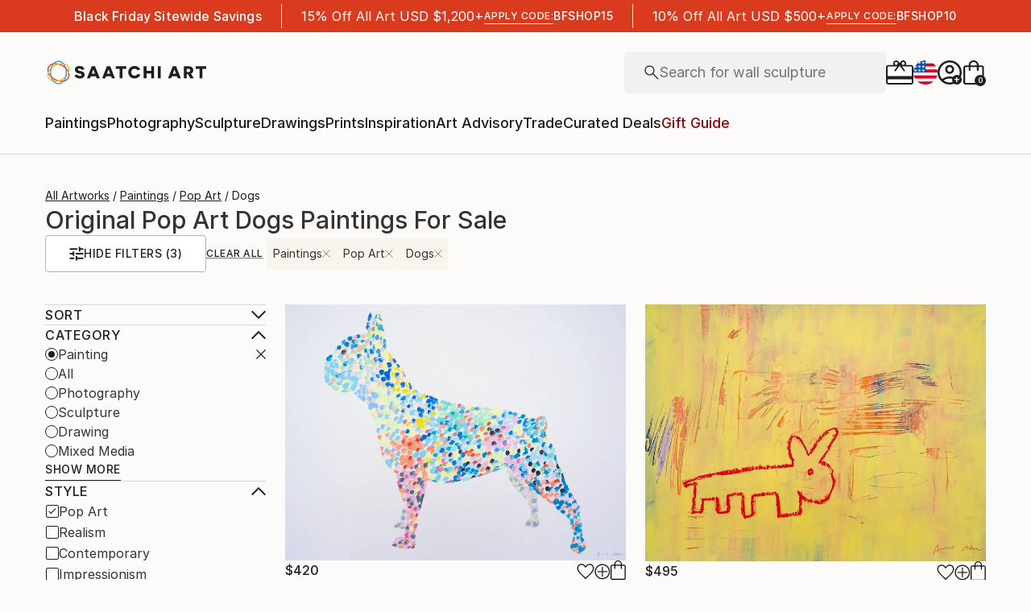

--- FILE ---
content_type: text/html; charset=utf-8
request_url: https://www.saatchiart.com/paintings/pop-art/dogs
body_size: 30083
content:
<!DOCTYPE html><html lang="en"><head><meta charSet="utf-8"/><title>Original pop art dogs paintings For Sale | Saatchi Art</title><meta name="viewport" content="width=device-width, initial-scale=1.0, maximum-scale=5.0"/><meta name="description" content="Shop pop art dogs paintings created by thousands of emerging artists from around the world. Buy original art worry free with our 14 day satisfaction guarantee."/><meta property="og:site_name" content="Saatchi Art"/><meta property="og:type" content="article"/><meta property="og:image" content="https://www.saatchiart.com/media/images/saatchi_art_og_image.jpg"/><meta property="og:title" content="Original pop art dogs paintings For Sale | Saatchi Art"/><meta property="og:description" content="Shop pop art dogs paintings created by thousands of emerging artists from around the world. Buy original art worry free with our 14 day satisfaction guarantee."/><meta property="og:url" content="https://www.saatchiart.com/paintings/pop-art/dogs"/><meta property="og:locale" content="en-us"/><meta property="og:locale:alternate" content="en_us"/><meta name="robots" content="max-image-preview:large, noai, noimageai"/><link rel="canonical" href="https://www.saatchiart.com/paintings/pop-art/dogs"/><link rel="alternate" href="https://www.saatchiart.com/paintings/pop-art/dogs" hrefLang="x-default"/><link rel="alternate" href="https://www.saatchiart.com/en-au/paintings/pop-art/dogs" hrefLang="en-au"/><link rel="alternate" href="https://www.saatchiart.com/en-at/paintings/pop-art/dogs" hrefLang="en-at"/><link rel="alternate" href="https://www.saatchiart.com/en-bh/paintings/pop-art/dogs" hrefLang="en-bh"/><link rel="alternate" href="https://www.saatchiart.com/en-be/paintings/pop-art/dogs" hrefLang="en-be"/><link rel="alternate" href="https://www.saatchiart.com/en-br/paintings/pop-art/dogs" hrefLang="en-br"/><link rel="alternate" href="https://www.saatchiart.com/en-bn/paintings/pop-art/dogs" hrefLang="en-bn"/><link rel="alternate" href="https://www.saatchiart.com/en-bg/paintings/pop-art/dogs" hrefLang="en-bg"/><link rel="alternate" href="https://www.saatchiart.com/en-ca/paintings/pop-art/dogs" hrefLang="en-ca"/><link rel="alternate" href="https://www.saatchiart.com/en-ky/paintings/pop-art/dogs" hrefLang="en-ky"/><link rel="alternate" href="https://www.saatchiart.com/en-cl/paintings/pop-art/dogs" hrefLang="en-cl"/><link rel="alternate" href="https://www.saatchiart.com/en-cn/paintings/pop-art/dogs" hrefLang="en-cn"/><link rel="alternate" href="https://www.saatchiart.com/en-co/paintings/pop-art/dogs" hrefLang="en-co"/><link rel="alternate" href="https://www.saatchiart.com/en-hr/paintings/pop-art/dogs" hrefLang="en-hr"/><link rel="alternate" href="https://www.saatchiart.com/en-cy/paintings/pop-art/dogs" hrefLang="en-cy"/><link rel="alternate" href="https://www.saatchiart.com/en-cz/paintings/pop-art/dogs" hrefLang="en-cz"/><link rel="alternate" href="https://www.saatchiart.com/en-dk/paintings/pop-art/dogs" hrefLang="en-dk"/><link rel="alternate" href="https://www.saatchiart.com/en-do/paintings/pop-art/dogs" hrefLang="en-do"/><link rel="alternate" href="https://www.saatchiart.com/en-ee/paintings/pop-art/dogs" hrefLang="en-ee"/><link rel="alternate" href="https://www.saatchiart.com/en-fi/paintings/pop-art/dogs" hrefLang="en-fi"/><link rel="alternate" href="https://www.saatchiart.com/en-fr/paintings/pop-art/dogs" hrefLang="en-fr"/><link rel="alternate" href="https://www.saatchiart.com/en-de/paintings/pop-art/dogs" hrefLang="en-de"/><link rel="alternate" href="https://www.saatchiart.com/en-gr/paintings/pop-art/dogs" hrefLang="en-gr"/><link rel="alternate" href="https://www.saatchiart.com/en-gt/paintings/pop-art/dogs" hrefLang="en-gt"/><link rel="alternate" href="https://www.saatchiart.com/en-ht/paintings/pop-art/dogs" hrefLang="en-ht"/><link rel="alternate" href="https://www.saatchiart.com/en-hk/paintings/pop-art/dogs" hrefLang="en-hk"/><link rel="alternate" href="https://www.saatchiart.com/en-hu/paintings/pop-art/dogs" hrefLang="en-hu"/><link rel="alternate" href="https://www.saatchiart.com/en-is/paintings/pop-art/dogs" hrefLang="en-is"/><link rel="alternate" href="https://www.saatchiart.com/en-in/paintings/pop-art/dogs" hrefLang="en-in"/><link rel="alternate" href="https://www.saatchiart.com/en-id/paintings/pop-art/dogs" hrefLang="en-id"/><link rel="alternate" href="https://www.saatchiart.com/en-ie/paintings/pop-art/dogs" hrefLang="en-ie"/><link rel="alternate" href="https://www.saatchiart.com/en-il/paintings/pop-art/dogs" hrefLang="en-il"/><link rel="alternate" href="https://www.saatchiart.com/en-it/paintings/pop-art/dogs" hrefLang="en-it"/><link rel="alternate" href="https://www.saatchiart.com/en-jp/paintings/pop-art/dogs" hrefLang="en-jp"/><link rel="alternate" href="https://www.saatchiart.com/en-je/paintings/pop-art/dogs" hrefLang="en-je"/><link rel="alternate" href="https://www.saatchiart.com/en-jo/paintings/pop-art/dogs" hrefLang="en-jo"/><link rel="alternate" href="https://www.saatchiart.com/en-ke/paintings/pop-art/dogs" hrefLang="en-ke"/><link rel="alternate" href="https://www.saatchiart.com/en-kw/paintings/pop-art/dogs" hrefLang="en-kw"/><link rel="alternate" href="https://www.saatchiart.com/en-lv/paintings/pop-art/dogs" hrefLang="en-lv"/><link rel="alternate" href="https://www.saatchiart.com/en-lb/paintings/pop-art/dogs" hrefLang="en-lb"/><link rel="alternate" href="https://www.saatchiart.com/en-lt/paintings/pop-art/dogs" hrefLang="en-lt"/><link rel="alternate" href="https://www.saatchiart.com/en-lu/paintings/pop-art/dogs" hrefLang="en-lu"/><link rel="alternate" href="https://www.saatchiart.com/en-my/paintings/pop-art/dogs" hrefLang="en-my"/><link rel="alternate" href="https://www.saatchiart.com/en-mt/paintings/pop-art/dogs" hrefLang="en-mt"/><link rel="alternate" href="https://www.saatchiart.com/en-mx/paintings/pop-art/dogs" hrefLang="en-mx"/><link rel="alternate" href="https://www.saatchiart.com/en-nl/paintings/pop-art/dogs" hrefLang="en-nl"/><link rel="alternate" href="https://www.saatchiart.com/en-nz/paintings/pop-art/dogs" hrefLang="en-nz"/><link rel="alternate" href="https://www.saatchiart.com/en-ng/paintings/pop-art/dogs" hrefLang="en-ng"/><link rel="alternate" href="https://www.saatchiart.com/en-no/paintings/pop-art/dogs" hrefLang="en-no"/><link rel="alternate" href="https://www.saatchiart.com/en-pe/paintings/pop-art/dogs" hrefLang="en-pe"/><link rel="alternate" href="https://www.saatchiart.com/en-ph/paintings/pop-art/dogs" hrefLang="en-ph"/><link rel="alternate" href="https://www.saatchiart.com/en-pl/paintings/pop-art/dogs" hrefLang="en-pl"/><link rel="alternate" href="https://www.saatchiart.com/en-pt/paintings/pop-art/dogs" hrefLang="en-pt"/><link rel="alternate" href="https://www.saatchiart.com/en-pr/paintings/pop-art/dogs" hrefLang="en-pr"/><link rel="alternate" href="https://www.saatchiart.com/en-qa/paintings/pop-art/dogs" hrefLang="en-qa"/><link rel="alternate" href="https://www.saatchiart.com/en-ro/paintings/pop-art/dogs" hrefLang="en-ro"/><link rel="alternate" href="https://www.saatchiart.com/en-sa/paintings/pop-art/dogs" hrefLang="en-sa"/><link rel="alternate" href="https://www.saatchiart.com/en-sg/paintings/pop-art/dogs" hrefLang="en-sg"/><link rel="alternate" href="https://www.saatchiart.com/en-sk/paintings/pop-art/dogs" hrefLang="en-sk"/><link rel="alternate" href="https://www.saatchiart.com/en-si/paintings/pop-art/dogs" hrefLang="en-si"/><link rel="alternate" href="https://www.saatchiart.com/en-za/paintings/pop-art/dogs" hrefLang="en-za"/><link rel="alternate" href="https://www.saatchiart.com/en-kr/paintings/pop-art/dogs" hrefLang="en-kr"/><link rel="alternate" href="https://www.saatchiart.com/en-es/paintings/pop-art/dogs" hrefLang="en-es"/><link rel="alternate" href="https://www.saatchiart.com/en-se/paintings/pop-art/dogs" hrefLang="en-se"/><link rel="alternate" href="https://www.saatchiart.com/en-ch/paintings/pop-art/dogs" hrefLang="en-ch"/><link rel="alternate" href="https://www.saatchiart.com/en-tw/paintings/pop-art/dogs" hrefLang="en-tw"/><link rel="alternate" href="https://www.saatchiart.com/en-th/paintings/pop-art/dogs" hrefLang="en-th"/><link rel="alternate" href="https://www.saatchiart.com/en-tt/paintings/pop-art/dogs" hrefLang="en-tt"/><link rel="alternate" href="https://www.saatchiart.com/en-tr/paintings/pop-art/dogs" hrefLang="en-tr"/><link rel="alternate" href="https://www.saatchiart.com/en-vi/paintings/pop-art/dogs" hrefLang="en-vi"/><link rel="alternate" href="https://www.saatchiart.com/en-ae/paintings/pop-art/dogs" hrefLang="en-ae"/><link rel="alternate" href="https://www.saatchiart.com/en-gb/paintings/pop-art/dogs" hrefLang="en-gb"/><link rel="alternate" href="https://www.saatchiart.com/paintings/pop-art/dogs" hrefLang="en-us"/><link rel="alternate" href="https://www.saatchiart.com/en-uy/paintings/pop-art/dogs" hrefLang="en-uy"/><link rel="alternate" href="https://www.saatchiart.com/en-vn/paintings/pop-art/dogs" hrefLang="en-vn"/><meta name="next-head-count" content="89"/><link rel="shortcut icon" href="/favicon.ico"/><meta http-equiv="x-ua-compatible" content="ie=edge"/><meta name="google-site-verification" content="D0TrMFxM-EpPQHRE3_NhEkyr18KTU2oAKWthx_UiPEw"/><meta name="p:domain_verify" content="a4a757960617d67430cc04a93e1d4224"/><meta name="fb:app_id" content="210151261128009"/><link rel="dns-prefetch" href="//www.saatchiart.com"/><link rel="preconnect" href="https://cloudfront.net/" crossorigin="anonymous"/><link rel="preconnect" href="https://www.google-analytics.com" crossorigin="anonymous"/><link rel="preconnect" href="https://www.googletagmanager.com" crossorigin="anonymous"/><link rel="preconnect" href="https://api.visii.com/" crossorigin="anonymous"/><link rel="preload" href="https://www.saatchiart.com/saatchi-general/static/fonts/Inter-Regular.woff2" as="font" type="font/woff2" crossorigin="anonymous"/><link rel="preload" href="https://www.saatchiart.com/saatchi-general/static/fonts/Inter-Medium.woff2" as="font" type="font/woff2" crossorigin="anonymous"/><link rel="preload" href="https://www.saatchiart.com/saatchi-general/static/fonts/Inter-SemiBold.woff2" as="font" type="font/woff2" crossorigin="anonymous"/><link rel="preload" href="https://www.saatchiart.com/saatchi-general/static/fonts/Inter-Light.woff2" as="font" type="font/woff2" crossorigin="anonymous"/><script>dataLayer = [{"environment":"production","event":"pagetype","pagetype":"browse","pagination":1,"sort":"default","subpagetype":"originals","category":"paintings","color":"all","country":"all","material":"all","medium":"all","orientation":"all","price":"all","size":"all","style":"pop art","subject":"dogs"}]</script><script>(function(w,d,s,l,i){w[l]=w[l]||[];w[l].push({'gtm.start':
new Date().getTime(),event:'gtm.js'});var f=d.getElementsByTagName(s)[0],
j=d.createElement(s),dl=l!='dataLayer'?'&l='+l:'';j.async=true;j.src=
'https://www.googletagmanager.com/gtm.js?id='+i+dl;f.parentNode.insertBefore(j,f);
})(window,document,'script','dataLayer','GTM-P6ZNR6');</script><script type="text/javascript" src="//widget.trustpilot.com/bootstrap/v5/tp.widget.bootstrap.min.js" async=""></script><script src="//cdn.alby.com/apps/launcher/embed.js?brandId=474bd7da-ae8b-481b-891a-23c539975072"></script><link rel="preload" href="https://images.saatchiart.com/saatchi-general/_next/static/css/ad18ffedc8cc740c.css" as="style"/><link rel="stylesheet" href="https://images.saatchiart.com/saatchi-general/_next/static/css/ad18ffedc8cc740c.css" data-n-g=""/><link rel="preload" href="https://images.saatchiart.com/saatchi-general/_next/static/css/406f49e000c261cb.css" as="style"/><link rel="stylesheet" href="https://images.saatchiart.com/saatchi-general/_next/static/css/406f49e000c261cb.css" data-n-p=""/><link rel="preload" href="https://images.saatchiart.com/saatchi-general/_next/static/css/f2917724101ba483.css" as="style"/><link rel="stylesheet" href="https://images.saatchiart.com/saatchi-general/_next/static/css/f2917724101ba483.css"/><noscript data-n-css=""></noscript><script defer="" nomodule="" src="https://images.saatchiart.com/saatchi-general/_next/static/chunks/polyfills-c67a75d1b6f99dc8.js"></script><script defer="" src="https://images.saatchiart.com/saatchi-general/_next/static/chunks/6358.35886e83076b9b7e.js"></script><script defer="" src="https://images.saatchiart.com/saatchi-general/_next/static/chunks/3049.1f440db50cb86810.js"></script><script defer="" src="https://images.saatchiart.com/saatchi-general/_next/static/chunks/navigation.d49651d6022de7ce.js"></script><script src="https://images.saatchiart.com/saatchi-general/_next/static/chunks/webpack-26050d16a4a91ba8.js" defer=""></script><script src="https://images.saatchiart.com/saatchi-general/_next/static/chunks/main-5953d963371eaa9c.js" defer=""></script><script src="https://images.saatchiart.com/saatchi-general/_next/static/chunks/pages/_app-07b745c5b01c2161.js" defer=""></script><script src="https://images.saatchiart.com/saatchi-general/_next/static/chunks/redux-3a8d183b656d12f8.js" defer=""></script><script src="https://images.saatchiart.com/saatchi-general/_next/static/chunks/algolia-5b289530d954ce7d.js" defer=""></script><script src="https://images.saatchiart.com/saatchi-general/_next/static/chunks/pages/public/browse-cd6cec2a438e0a6d.js" defer=""></script><script src="https://images.saatchiart.com/saatchi-general/_next/static/OoqjfzYeFTsiESrW9V8tS/_buildManifest.js" defer=""></script><script src="https://images.saatchiart.com/saatchi-general/_next/static/OoqjfzYeFTsiESrW9V8tS/_ssgManifest.js" defer=""></script><style data-styled="" data-styled-version="5.2.1">.kaspml{color:#333;padding-top:var(--promo-bar-height);--mobile-header-height:56px;--promo-bar-height:56px;}/*!sc*/
@media (min-width:1170px){.kaspml{--promo-bar-height:40px;}}/*!sc*/
body[data-promo='hidden'] .sc-1tf54bo-0{padding-top:0;}/*!sc*/
@media (min-width:1000px){.kaspml{padding:0;}}/*!sc*/
data-styled.g1[id="sc-1tf54bo-0"]{content:"kaspml,"}/*!sc*/
.iYVXGF{width:100%;display:-webkit-box;display:-webkit-flex;display:-ms-flexbox;display:flex;-webkit-flex-direction:column;-ms-flex-direction:column;flex-direction:column;-webkit-undefined;-ms-flex-undefined;undefined;-webkit-undefined;-ms-flex-undefined;undefined;-webkit-undefined;-ms-flex-undefined;undefined;}/*!sc*/
.iYVXGF[data-type='quantity'][data-disabled='true']{opacity:0.6;}/*!sc*/
.iYVXGF[data-type='limited-product'] [data-disabled='true']{opacity:0.6;}/*!sc*/
.iYVXGF[data-type='price']{opacity:1;}/*!sc*/
data-styled.g7[id="sc-13l59v1-1"]{content:"iYVXGF,"}/*!sc*/
.kNUczh{width:100%;height:var(--promo-bar-height);}/*!sc*/
.kNUczh[data-promo-hide]{margin-top:calc(var(--promo-bar-height) * -1);}/*!sc*/
@media (max-width:999px){.kNUczh{height:0;}.kNUczh[data-promo-hide]{margin-top:calc(var(--promo-bar-height) * -1);}}/*!sc*/
data-styled.g17[id="sc-1auwnl8-0"]{content:"kNUczh,"}/*!sc*/
.fxmAYG{width:100%;height:var(--promo-bar-height);}/*!sc*/
@media (max-width:999px){.fxmAYG{height:0;}}/*!sc*/
@-webkit-keyframes FadeInNanoBar{.fxmAYG from{opacity:0;}.fxmAYG to{opacity:1;}}/*!sc*/
@-moz-keyframes FadeInNanoBar{.fxmAYG from{opacity:0;}.fxmAYG to{opacity:1;}}/*!sc*/
@-o-keyframes FadeInNanoBar{.fxmAYG from{opacity:0;}.fxmAYG to{opacity:1;}}/*!sc*/
@-webkit-keyframes FadeInNanoBar{from{opacity:0;}to{opacity:1;}}/*!sc*/
@keyframes FadeInNanoBar{from{opacity:0;}to{opacity:1;}}/*!sc*/
.fxmAYG [data-style='paragraph-wp']{margin:0;}/*!sc*/
.fxmAYG .wrapper{box-sizing:border-box;background:#000000;color:#ffffff;display:-webkit-box;display:-webkit-flex;display:-ms-flexbox;display:flex;-webkit-box-pack:center;-webkit-justify-content:center;-ms-flex-pack:center;justify-content:center;-webkit-align-items:center;-webkit-box-align:center;-ms-flex-align:center;align-items:center;width:100%;height:var(--promo-bar-height);padding:8px 40px;}/*!sc*/
@media (max-width:999px){.fxmAYG .wrapper{--promo-bar-height:56px;padding:8px 16px;}}/*!sc*/
@media (min-width:1000px) and (max-width:1170px){.fxmAYG .wrapper{--promo-bar-height:56px;padding:8px 40px;}}/*!sc*/
.fxmAYG .wrapper .layout{display:-webkit-box;display:-webkit-flex;display:-ms-flexbox;display:flex;-webkit-flex-direction:row;-ms-flex-direction:row;flex-direction:row;-webkit-align-items:center;-webkit-box-align:center;-ms-flex-align:center;align-items:center;gap:16px;}/*!sc*/
.fxmAYG .wrapper .layout promoCta{gap:8px;}/*!sc*/
.fxmAYG .wrapper .tagline{display:-webkit-box;display:-webkit-flex;display:-ms-flexbox;display:flex;-webkit-flex:0 1 auto;-ms-flex:0 1 auto;flex:0 1 auto;}/*!sc*/
.fxmAYG .wrapper [data-section='coupon-list']{display:-webkit-box;display:-webkit-flex;display:-ms-flexbox;display:flex;-webkit-flex-direction:row;-ms-flex-direction:row;flex-direction:row;gap:16px;}/*!sc*/
@media (max-width:999px){.fxmAYG .wrapper [data-section='coupon-list']{gap:0;}}/*!sc*/
.fxmAYG .wrapper .link a{color:#ffffff;-webkit-text-decoration:underline;text-decoration:underline;}/*!sc*/
@media (max-width:999px){.fxmAYG .wrapper .tagline{margin-bottom:10px;}.fxmAYG .wrapper [data-section='coupon-list']{width:100%;-webkit-flex-direction:column;-ms-flex-direction:column;flex-direction:column;}.fxmAYG .wrapper [data-type='item'] + [data-type='item'] [data-type='item-container']{border-top:none;border-right:1px solid #1e1e1e;border-bottom:1px solid #1e1e1e;border-left:1px solid #1e1e1e;}}/*!sc*/
.fxmAYG [data-type='countdown'] [data-type='hours']:after,.fxmAYG [data-type='countdown'] [data-type='minutes']:after{content:':';margin:0 5px;}/*!sc*/
.fxmAYG .wrapper .mobile{display:-webkit-box;display:-webkit-flex;display:-ms-flexbox;display:flex;-webkit-flex-direction:column;-ms-flex-direction:column;flex-direction:column;gap:4px;-webkit-box-pack:center;-webkit-justify-content:center;-ms-flex-pack:center;justify-content:center;-webkit-align-items:center;-webkit-box-align:center;-ms-flex-align:center;align-items:center;}/*!sc*/
.fxmAYG .wrapper .mobile .offers-toggle{position:absolute;right:16px;display:-webkit-box;display:-webkit-flex;display:-ms-flexbox;display:flex;-webkit-align-items:center;-webkit-box-align:center;-ms-flex-align:center;align-items:center;cursor:pointer;}/*!sc*/
.fxmAYG .wrapper .mobile .offers-toggle .caret{cursor:pointer;-webkit-transition:-webkit-transform 0.3s;-webkit-transition:transform 0.3s;transition:transform 0.3s;-webkit-transform:rotate(180deg);-ms-transform:rotate(180deg);transform:rotate(180deg);opacity:1;}/*!sc*/
.fxmAYG .wrapper .mobile .offers-toggle .caret.show{-webkit-transform:rotate(0deg);-ms-transform:rotate(0deg);transform:rotate(0deg);}/*!sc*/
@media (min-width:999px){.fxmAYG .wrapper .layout{display:-webkit-box;display:-webkit-flex;display:-ms-flexbox;display:flex;}.fxmAYG .wrapper .mobile{display:none;}}/*!sc*/
@media (max-width:999px){.fxmAYG .wrapper{height:var(--promo-bar-height);max-height:var(--promo-bar-height);position:relative;margin-top:calc(var(--promo-bar-height) * -1);z-index:1000;top:0;left:0;-webkit-flex-direction:column;-ms-flex-direction:column;flex-direction:column;}.fxmAYG .wrapper .layout{position:absolute;top:100%;right:0;z-index:10;gap:0;-webkit-flex-direction:column;-ms-flex-direction:column;flex-direction:column;-webkit-align-items:flex-start;-webkit-box-align:flex-start;-ms-flex-align:flex-start;align-items:flex-start;background:#ffffff;color:#333333;width:100%;opacity:0;-webkit-transition:opacity 0.25s ease-in-out;transition:opacity 0.25s ease-in-out;-moz-transition:opacity 0.25s ease-in-out;-webkit-transition:opacity 0.25s ease-in-out;box-shadow:0 5px 15px 0 rgba(0,0,0,0.1),0 15px 15px 0 rgba(0,0,0,0.1);pointer-events:none;}.fxmAYG .wrapper .layout.show{opacity:1;pointer-events:initial;}.fxmAYG .wrapper .layout.show > *{color:#333333;}.fxmAYG .wrapper .mobile{width:100%;display:-webkit-box;display:-webkit-flex;display:-ms-flexbox;display:flex;}}/*!sc*/
.fxmAYG .mobile-navigation,.fxmAYG .mobile-navigation__menu__inner,.fxmAYG .mobile-navigation__header,.fxmAYG .checkout__header,.fxmAYG .mobile-navigation__search-container{margin-top:var(--promo-bar-height);}/*!sc*/
@media (min-width:999px){.fxmAYG .checkout__header{margin-top:0px !important;}}/*!sc*/
.fxmAYG .mobile-navigation__content{height:calc(100% - var(--promo-bar-height));}/*!sc*/
@media screen and (max-width:999px){.fxmAYG form[action='/all'],.fxmAYG form[action='/all'] + div,.fxmAYG div[role='button'][data-reactid='15']{margin-top:var(--promo-bar-height);}.fxmAYG div[data-reactid='20']{padding-top:80px;}.fxmAYG div[data-reactid='547']{top:var(--promo-bar-height);z-index:2 !important;}.fxmAYG nav:not([data-section='main-navigation']) > div > div:first-child > div:nth-child(2),.fxmAYG nav > div > form,.fxmAYG nav > div > form ~ div{margin-top:var(--promo-bar-height) !important;}.fxmAYG .checkout__container{margin-top:120px;}}/*!sc*/
data-styled.g18[id="sc-1auwnl8-1"]{content:"fxmAYG,"}/*!sc*/
.iIikxv{position:relative;-webkit-box-pack:justify;-webkit-justify-content:space-between;-ms-flex-pack:justify;justify-content:space-between;-webkit-flex:1;-ms-flex:1;flex:1;width:100%;min-height:400px;}/*!sc*/
.iIikxv[data-app='artdetail']{width:100%;max-width:1160px;margin:0 auto;}/*!sc*/
@media (max-width:1024px){.iIikxv[data-app='artdetail']{max-width:770px;}}/*!sc*/
.iIikxv[data-app='artdetail'] [data-section='carousel']{height:auto;}/*!sc*/
.iIikxv[data-app='artdetail'] [data-section='artist-carousel']{margin-top:72px;height:auto;}/*!sc*/
@media (max-width:1256px){.iIikxv[data-app='artdetail'] [data-section='artist-carousel']{padding:0 15px;}}/*!sc*/
@media (max-width:992px){.iIikxv[data-app='artdetail'] [data-section='artist-carousel']{margin-top:30px;}}/*!sc*/
.iIikxv[data-app='artdetail'] [data-section='artist-carousel'] [data-type='artist-carousel-title']{margin-bottom:32px;}/*!sc*/
@media (max-width:992px){.iIikxv[data-app='artdetail'] [data-section='artist-carousel'] [data-type='artist-carousel-title']{margin-bottom:16px;}}/*!sc*/
.iIikxv[data-app='artdetail'] [data-section='reference-line']{display:-webkit-box;display:-webkit-flex;display:-ms-flexbox;display:flex;-webkit-flex-direction:column;-ms-flex-direction:column;flex-direction:column;-webkit-align-items:center;-webkit-box-align:center;-ms-flex-align:center;align-items:center;-webkit-box-pack:center;-webkit-justify-content:center;-ms-flex-pack:center;justify-content:center;height:1px;background:none;width:100%;-webkit-order:3;-ms-flex-order:3;order:3;}/*!sc*/
.iIikxv[data-app='artdetail'] [data-section='rec-carousel']{margin-top:72px;height:auto;-webkit-order:5;-ms-flex-order:5;order:5;}/*!sc*/
@media (max-width:1256px){.iIikxv[data-app='artdetail'] [data-section='rec-carousel']{padding:0 15px;}}/*!sc*/
@media (max-width:992px){.iIikxv[data-app='artdetail'] [data-section='rec-carousel']{margin-top:30px;}}/*!sc*/
.iIikxv[data-app='artdetail'] [data-section='rec-carousel'][data-style='change-order']{-webkit-order:1;-ms-flex-order:1;order:1;}/*!sc*/
.iIikxv[data-app='artdetail'] [data-section='rec-carousel'] [data-type='rec-carousel-title']{margin-bottom:32px;}/*!sc*/
@media (max-width:992px){.iIikxv[data-app='artdetail'] [data-section='rec-carousel'] [data-type='rec-carousel-title']{margin-bottom:16px;}}/*!sc*/
.iIikxv[data-app='artdetail'] [data-section='visii-carousel']{margin-top:72px;height:auto;-webkit-order:4;-ms-flex-order:4;order:4;}/*!sc*/
.iIikxv[data-app='artdetail'] [data-section='visii-carousel'][data-style='change-order']{-webkit-order:0;-ms-flex-order:0;order:0;}/*!sc*/
@media (max-width:1256px){.iIikxv[data-app='artdetail'] [data-section='visii-carousel']{padding:0 15px;}}/*!sc*/
@media (max-width:992px){.iIikxv[data-app='artdetail'] [data-section='visii-carousel']{margin-top:40px;}}/*!sc*/
.iIikxv[data-app='artdetail'] [data-section='visii-carousel'] [data-type='visii-carousel-title']{margin-bottom:32px;}/*!sc*/
@media (max-width:992px){.iIikxv[data-app='artdetail'] [data-section='visii-carousel'] [data-type='visii-carousel-title']{margin-bottom:16px;}}/*!sc*/
.iIikxv[data-app='curatorNotes']{width:100%;min-height:400px;max-width:1256px;-webkit-flex:1 1 0%;-ms-flex:1 1 0%;flex:1 1 0%;margin:0px auto;}/*!sc*/
@media (max-width:1256px){.iIikxv[data-app='curatorNotes']{padding:0 15px;}}/*!sc*/
@media (max-width:1024px){.iIikxv[data-app='curatorNotes']{max-width:770px;}}/*!sc*/
.iIikxv[data-app='account']{width:100%;min-height:400px;max-width:1256px;-webkit-flex:1 1 0%;-ms-flex:1 1 0%;flex:1 1 0%;margin:0px auto;}/*!sc*/
@media (max-width:1024px){.iIikxv[data-app='account']{max-width:770px;}}/*!sc*/
.iIikxv[data-app='account-artworks'] [data-section='email-verification-section']{padding:40px 30px;margin:0 30px;-webkit-flex:1;-ms-flex:1;flex:1;display:-webkit-box;display:-webkit-flex;display:-ms-flexbox;display:flex;-webkit-flex-direction:column;-ms-flex-direction:column;flex-direction:column;}/*!sc*/
@media (max-width:992px){.iIikxv[data-app='account-artworks'] [data-section='email-verification-section']{padding:24px 15px 0;margin:0 15px;}}/*!sc*/
.iIikxv[data-app='account-artworks'] [data-section='email-verification-section'] a{color:#dc3a0f;}/*!sc*/
.iIikxv[data-app='account-artworks'] [data-section='email-verification-section'] [data-type='title']{margin-bottom:24px;}/*!sc*/
.iIikxv[data-app='account-artworks'] [id='recaptcha']{margin-top:50px;}/*!sc*/
.iIikxv[data-app='account-artworks'] [id='recaptcha'] p,.iIikxv[data-app='account-artworks'] [id='recaptcha'] a{font-size:12px;}/*!sc*/
.iIikxv[data-app='account-artworks'] [id='recaptcha'] a{text-transform:initial;padding:0 2px;}/*!sc*/
.iIikxv[data-app='curation'] [data-type='top']{margin-bottom:30px;margin-top:15px;}/*!sc*/
data-styled.g20[id="sc-1jll5pa-0"]{content:"iIikxv,"}/*!sc*/
</style>
                              <script>!function(e){var n="https://s.go-mpulse.net/boomerang/";if("False"=="True")e.BOOMR_config=e.BOOMR_config||{},e.BOOMR_config.PageParams=e.BOOMR_config.PageParams||{},e.BOOMR_config.PageParams.pci=!0,n="https://s2.go-mpulse.net/boomerang/";if(window.BOOMR_API_key="EDK7N-QPZEE-UKYDE-TP7X9-TXE6Y",function(){function e(){if(!o){var e=document.createElement("script");e.id="boomr-scr-as",e.src=window.BOOMR.url,e.async=!0,i.parentNode.appendChild(e),o=!0}}function t(e){o=!0;var n,t,a,r,d=document,O=window;if(window.BOOMR.snippetMethod=e?"if":"i",t=function(e,n){var t=d.createElement("script");t.id=n||"boomr-if-as",t.src=window.BOOMR.url,BOOMR_lstart=(new Date).getTime(),e=e||d.body,e.appendChild(t)},!window.addEventListener&&window.attachEvent&&navigator.userAgent.match(/MSIE [67]\./))return window.BOOMR.snippetMethod="s",void t(i.parentNode,"boomr-async");a=document.createElement("IFRAME"),a.src="about:blank",a.title="",a.role="presentation",a.loading="eager",r=(a.frameElement||a).style,r.width=0,r.height=0,r.border=0,r.display="none",i.parentNode.appendChild(a);try{O=a.contentWindow,d=O.document.open()}catch(_){n=document.domain,a.src="javascript:var d=document.open();d.domain='"+n+"';void(0);",O=a.contentWindow,d=O.document.open()}if(n)d._boomrl=function(){this.domain=n,t()},d.write("<bo"+"dy onload='document._boomrl();'>");else if(O._boomrl=function(){t()},O.addEventListener)O.addEventListener("load",O._boomrl,!1);else if(O.attachEvent)O.attachEvent("onload",O._boomrl);d.close()}function a(e){window.BOOMR_onload=e&&e.timeStamp||(new Date).getTime()}if(!window.BOOMR||!window.BOOMR.version&&!window.BOOMR.snippetExecuted){window.BOOMR=window.BOOMR||{},window.BOOMR.snippetStart=(new Date).getTime(),window.BOOMR.snippetExecuted=!0,window.BOOMR.snippetVersion=12,window.BOOMR.url=n+"EDK7N-QPZEE-UKYDE-TP7X9-TXE6Y";var i=document.currentScript||document.getElementsByTagName("script")[0],o=!1,r=document.createElement("link");if(r.relList&&"function"==typeof r.relList.supports&&r.relList.supports("preload")&&"as"in r)window.BOOMR.snippetMethod="p",r.href=window.BOOMR.url,r.rel="preload",r.as="script",r.addEventListener("load",e),r.addEventListener("error",function(){t(!0)}),setTimeout(function(){if(!o)t(!0)},3e3),BOOMR_lstart=(new Date).getTime(),i.parentNode.appendChild(r);else t(!1);if(window.addEventListener)window.addEventListener("load",a,!1);else if(window.attachEvent)window.attachEvent("onload",a)}}(),"".length>0)if(e&&"performance"in e&&e.performance&&"function"==typeof e.performance.setResourceTimingBufferSize)e.performance.setResourceTimingBufferSize();!function(){if(BOOMR=e.BOOMR||{},BOOMR.plugins=BOOMR.plugins||{},!BOOMR.plugins.AK){var n=""=="true"?1:0,t="",a="aodpglixzvm4a2jfdw6a-f-91942eb25-clientnsv4-s.akamaihd.net",i="false"=="true"?2:1,o={"ak.v":"39","ak.cp":"1864218","ak.ai":parseInt("1247501",10),"ak.ol":"0","ak.cr":8,"ak.ipv":4,"ak.proto":"h2","ak.rid":"62f1f6e","ak.r":38938,"ak.a2":n,"ak.m":"dscb","ak.n":"essl","ak.bpcip":"3.134.243.0","ak.cport":58430,"ak.gh":"23.55.170.169","ak.quicv":"","ak.tlsv":"tls1.3","ak.0rtt":"","ak.0rtt.ed":"","ak.csrc":"-","ak.acc":"","ak.t":"1764040124","ak.ak":"hOBiQwZUYzCg5VSAfCLimQ==y0mxkCS7Fi+mtQOpF4WeVcnCgkGVWUXtotN48zcZSjlwztN8qdIJUncDMjAtN+CYAPXTdcYxc0afdVyuQG/h2f+OBk4Ay/AzpG9ZqELnKtuhq1WpkXc3ZRm7raFnc8H7xJo0k8laiPZUHp6myrruFCHZJ8qGm4e/xBGamldsVvj8u1RiKgv+i+aCvKuSRlaAigBXNNnFs8MZniwDZQ+wvvtpvaUsWLOwkdaiwyC4LVHQ/f2bdI7EjRZyo2Ygoqe1uH/CPZMagaW5wuvj9Lv7Kdjn5kl3uiXqWW5RCZqNo38lUkBaCWVUEqp/g1nPbTwrDIFmuINnAg9sOC9GqsfgaFN+gnzDMclD2CZ6jqX+wWkIzE3AINr/bVzkDjJuJSXyiMveTUJIx9K/pYVX0mAzQFmh8FH7ljwfhT8FIZSMiNA=","ak.pv":"6","ak.dpoabenc":"","ak.tf":i};if(""!==t)o["ak.ruds"]=t;var r={i:!1,av:function(n){var t="http.initiator";if(n&&(!n[t]||"spa_hard"===n[t]))o["ak.feo"]=void 0!==e.aFeoApplied?1:0,BOOMR.addVar(o)},rv:function(){var e=["ak.bpcip","ak.cport","ak.cr","ak.csrc","ak.gh","ak.ipv","ak.m","ak.n","ak.ol","ak.proto","ak.quicv","ak.tlsv","ak.0rtt","ak.0rtt.ed","ak.r","ak.acc","ak.t","ak.tf"];BOOMR.removeVar(e)}};BOOMR.plugins.AK={akVars:o,akDNSPreFetchDomain:a,init:function(){if(!r.i){var e=BOOMR.subscribe;e("before_beacon",r.av,null,null),e("onbeacon",r.rv,null,null),r.i=!0}return this},is_complete:function(){return!0}}}}()}(window);</script></head><body data-promo="visible"><div id="__next" data-reactroot=""><script type="application/ld+json">{"@context":"http://schema.org","@type":"WebSite","name":"saatchiart.com","alternateName":"Saatchi Art","url":"https://www.saatchiart.com"}</script><script type="application/ld+json">{"@context":"http://schema.org","@type":"Organization","name":"Saatchi Art","url":"https://www.saatchiart.com","logo":"https://d3t95n9c6zzriw.cloudfront.net/common/saatchi-art-logo-1x.png","sameAs":["https://www.youtube.com/c/Saatchiart","https://www.facebook.com/saatchionline","https://twitter.com/SaatchiArt","https://www.instagram.com/saatchiart","https://www.pinterest.com/saatchiart"],"contactPoint":{"@type":"ContactPoint","contactType":"Customer Support","availableLanguage":["English"],"url":"https://support.saatchiart.com/hc/en-us/requests/new"}}</script><script type="application/ld+json">{"@context":"http://schema.org","@type":"WebPage","url":"https://www.saatchiart.com/paintings/pop-art/dogs","mainEntityOfPage":"https://saatchiart.com","sameAs":["https://www.youtube.com/Saatchiart","https://www.facebook.com/saatchionline","https://twitter.com/SaatchiArt","https://www.instagram.com/saatchiart","https://www.pinterest.com/saatchiart"],"keywords":["original art","art","artworks","art for sale","gallery"],"inLanguage":"en-us","headline":"Original pop art dogs paintings For Sale | Saatchi Art","description":"Shop pop art dogs paintings created by thousands of emerging artists from around the world. Buy original art worry free with our 14 day satisfaction guarantee.","isFamilyFriendly":"True"}</script><script type="application/ld+json">{"@context":"http://schema.org","@type":"BreadcrumbList","itemListElement":[{"type":"ListItem","position":1,"item":{"@id":"https://www.saatchiart.com/all","name":"All Artworks"}},{"type":"ListItem","position":2,"item":{"@id":"https://www.saatchiart.com/paintings","name":"paintings"}},{"type":"ListItem","position":3,"item":{"@id":"https://www.saatchiart.com/paintings/pop-art","name":"pop art paintings"}},{"type":"ListItem","position":4,"item":{"@id":"https://www.saatchiart.com/paintings/pop-art/dogs","name":"pop art dogs paintings"}}]}</script><div class="sc-1tf54bo-0 kaspml"><a class="Header_skipToContent__P_Yug" href="#skip-to-content">Skip to Main Content</a><div><div id="saatchi_promo_nano_bar" class="sc-1auwnl8-0 kNUczh"><div data-section="promo_bar" class="sc-1auwnl8-1 fxmAYG"><div class="wrapper"><div class="mobile"><p class="defaultTypographyH6 mobile-tagline" data-style="paragraph-wp"></p><p class="defaultTypographyCtaSmall link defaultTextUppercase" data-style="paragraph-wp"><a tabindex="0" target="_blank" rel="noopener nofollow"></a></p></div><div class="layout promoCta"><p class="defaultTypographyH6 tagline" data-style="paragraph-wp"></p><p class="defaultTypographyCtaMedium link defaultTextUppercase" data-style="paragraph-wp"><a tabindex="0" target="_blank" rel="noopener nofollow"></a></p></div></div></div></div></div><nav data-section="main-navigation"><div class="MobileHeader_mobileHeaderContainer__bknNj" data-type="mobile-header"><div class="MobileHeader_mobileHeaderSticky__Wbujw MobileHeader_mobileHeaderStickyBorder__qSa5o"><div class="MainTopHeader_mainTopHeaderWrapper__l2zq6"><div class="MainTopHeader_topHeaderMenuIconBox__xGIhg"><a tabindex="0" class="SALogo_mobileSaLogoBox__sTIJ2" alt="Saatchi Art logo" aria-label="Saatchi Art logo" data-type="logo" data-gtm-event="top-nav" href="https://www.saatchiart.com/"><svg class="SALogo_mobileSaLogoIcon__5BxUb" width="200" height="30" viewBox="0 0 200 30" fill="none" xmlns="http://www.w3.org/2000/svg"><path d="M40.042 17.509c.306 1.122 1.364 1.782 3.008 1.782 1.38 0 2.229-.463 2.229-1.423 0-1.422-1.819-1.336-3.68-1.782-2.055-.488-4.608-1.422-4.608-4.557 0-3.033 2.334-4.54 5.735-4.54 3.095 0 5.307 1.233 6.146 3.88l-3.462.908c-.367-1.08-1.233-1.679-2.745-1.679-1.382 0-1.967.531-1.967 1.31 0 1.252 1.451 1.44 3.575 1.869 2.23.428 4.695 1.353 4.695 4.557 0 3.058-2.185 4.584-5.884 4.584-2.64 0-5.63-.789-6.495-4.01l3.453-.9zM56.758 19.667l-.909 2.459h-3.83L57.86 7.279h4.135l5.867 14.847h-3.9l-.909-2.459h-6.295zm4.022-6.194c-.472-1.233-.822-2.159-.848-2.184h-.061c-.018.017-.367.934-.848 2.167l-1.084 2.973h3.916l-1.075-2.956zM75.59 19.667l-.91 2.459h-3.828l5.84-14.847h4.135l5.867 14.847h-3.9l-.909-2.459H75.59zm4.03-6.194c-.472-1.233-.821-2.159-.848-2.184h-.06c-.018.017-.368.934-.849 2.167L76.78 16.43h3.917l-1.075-2.956zM96.022 10.586v11.54h-3.637v-11.54h-4.634V7.28h12.905v3.307h-4.634zM118.325 17.74c-1.128 2.887-3.917 4.686-7.204 4.686-4.52 0-7.86-3.118-7.86-7.762 0-4.514 3.331-7.676 7.86-7.676 3.488 0 6.041 1.885 7.055 4.284l-3.593.95c-.778-1.19-2.011-1.884-3.637-1.884-2.465 0-4.03 1.782-4.03 4.37 0 2.63 1.67 4.351 4.004 4.351 1.993 0 3.226-1.02 3.829-2.244l3.576.925zM131.701 16.292h-5.822v5.834h-3.637V7.279h3.637v5.603h5.822V7.28h3.637v14.847h-3.637v-5.834zM139.928 7.28h3.637v14.846h-3.637V7.279zM157.379 19.667l-.909 2.459h-3.83l5.841-14.847h4.135l5.866 14.847h-3.899l-.909-2.459h-6.295zm4.022-6.194c-.472-1.233-.822-2.159-.848-2.184h-.062c-.017.017-.367.934-.848 2.167l-1.084 2.973h3.917l-1.075-2.956zM177.4 17.226h-1.626v4.9h-3.637V7.279h5.761c3.812 0 6.041 1.954 6.041 5.03 0 2.038-1.014 3.537-2.858 4.223l3.462 5.602h-4.31l-2.833-4.908zm.734-2.836c1.338 0 2.081-.66 2.081-1.91 0-1.234-.691-1.97-2.098-1.97h-2.335v3.88h2.352zM195.366 10.586v11.54h-3.637v-11.54h-4.633V7.28H200v3.307h-4.634z" fill="#1E1E1E"></path><path d="M16.561 5.244c.93-.244 1.851-.407 2.743-.484.408-.033.815-.057 1.208-.057.676 0 1.328.053 1.952.153a10.409 10.409 0 0 0-1.444-1.459c-.167-.005-.335-.014-.508-.014a16.66 16.66 0 0 0-3.95.502c-.912.22-1.827.512-2.738.89-.82.335-1.64.732-2.441 1.191a20.816 20.816 0 0 0-2.33 1.564c-.374.8-.69 1.66-.94 2.574a18.707 18.707 0 0 1 3.927-2.995 18.73 18.73 0 0 1 4.521-1.865zM29.277 7.717c-.83-1.444-2.095-2.535-3.606-3.253a10.731 10.731 0 0 0-2.502-.818c.306.35.604.723.882 1.115.139.201.278.411.407.622.22.086.441.172.648.273 1.304.621 2.344 1.53 3.03 2.717.58 1.009.858 2.133.863 3.33 0 .42-.038.846-.11 1.281-.101.65-.283 1.316-.537 1.98a13.051 13.051 0 0 1-1.42 2.699c-.028.043-.062.08-.09.124-.135.966-.332 1.894-.595 2.784a16.886 16.886 0 0 0 1.774-2.167c.326-.478.618-.966.882-1.464.345-.655.633-1.315.858-1.985.365-1.086.561-2.186.561-3.258 0-1.401-.33-2.765-1.035-3.99l-.01.01zM16.619 24.757c-.93.244-1.85.406-2.743.483-.407.033-.815.057-1.208.057-.676 0-1.328-.052-1.951-.153.45.555.934 1.038 1.443 1.46.168.004.335.014.508.014 1.275 0 2.604-.173 3.95-.503.912-.22 1.828-.512 2.739-.89.82-.334 1.64-.732 2.44-1.19a20.832 20.832 0 0 0 2.33-1.565c.374-.799.69-1.66.94-2.573a18.887 18.887 0 0 1-8.448 4.864v-.004zM8.722 24.618a8.766 8.766 0 0 1-.647-.273c-1.305-.622-2.345-1.53-3.03-2.717-.58-1.01-.859-2.134-.864-3.33 0-.42.039-.851.11-1.281.106-.651.284-1.316.538-1.98a13.05 13.05 0 0 1 1.419-2.699c.029-.043.062-.081.091-.124.134-.966.33-1.895.595-2.784a16.878 16.878 0 0 0-1.775 2.167 15.39 15.39 0 0 0-.882 1.463 13.496 13.496 0 0 0-.858 1.986c-.36 1.08-.556 2.176-.556 3.253 0 1.401.33 2.764 1.035 3.989.83 1.445 2.096 2.535 3.606 3.253.777.368 1.616.64 2.503.818-.307-.35-.604-.723-.882-1.115-.14-.2-.278-.411-.408-.622l.005-.004z" fill="#F7BB14"></path><path d="M21.05 26.578a8.277 8.277 0 0 1-.998.713c-1.079.65-2.244 1-3.467 1-1.222 0-2.388-.35-3.466-1-.331-.201-.652-.436-.964-.689a9.921 9.921 0 0 1-1.443-1.459 13.085 13.085 0 0 1-1.645-2.626l-.014-.034a19.318 19.318 0 0 1-2.124-1.89 16.277 16.277 0 0 0 1.788 4.029c.134.21.269.42.408.621.278.393.57.766.882 1.115a10.48 10.48 0 0 0 2.43 2.062c1.262.76 2.671 1.19 4.148 1.19 1.482 0 2.892-.43 4.148-1.19.896-.54 1.716-1.249 2.45-2.09-.686.138-1.405.22-2.139.248h.005zM7.466 15.002c0-1.732.23-3.377.642-4.894.25-.913.566-1.774.94-2.573.34-.727.734-1.407 1.16-2.019.154-.22.312-.426.48-.631a10.23 10.23 0 0 0-1.985.526c-.298.478-.576.98-.825 1.512a16.938 16.938 0 0 0-.945 2.506c-.263.89-.46 1.818-.594 2.784a20.111 20.111 0 0 0 0 5.611 15.885 15.885 0 0 0 1.774 2.096 18.585 18.585 0 0 1-.647-4.918zM13.123 2.713c1.08-.65 2.244-1 3.467-1 1.223 0 2.388.35 3.467 1 .33.2.652.435.963.688.513.417.993.905 1.444 1.46.618.76 1.174 1.64 1.644 2.626l.014.033a19.309 19.309 0 0 1 2.125 1.89 16.275 16.275 0 0 0-1.789-4.028 19.9 19.9 0 0 0-.407-.622c-.278-.392-.571-.765-.883-1.115a10.483 10.483 0 0 0-2.43-2.061C19.475.824 18.066.393 16.59.393c-1.482 0-2.891.43-4.147 1.19-.897.541-1.717 1.25-2.45 2.091.685-.139 1.404-.22 2.138-.249.321-.263.652-.507.997-.712h-.005zM26.837 12.228l-.015-.072-.163-.742-1.601-1.344.01.048c.416 1.517.646 3.062.646 4.946 0 1.244-.225 3.306-.632 4.817 0 0-.005.01-.01.01a16.01 16.01 0 0 1-.94 2.574c-.34.727-.733 1.406-1.16 2.018-.154.22-.312.426-.48.632a10.234 10.234 0 0 0 1.985-.526c.298-.479.576-.981.825-1.512.374-.785.686-1.627.945-2.507.254-.87.45-1.78.58-2.721 0-.005.01-.01.01-.015.124-.904.196-1.516.196-2.77 0-.626-.067-1.923-.197-2.836z" fill="#39C"></path><path d="M8.113 19.914a15.885 15.885 0 0 1-1.774-2.095c-.029-.043-.062-.081-.091-.12a12.827 12.827 0 0 1-1.42-2.664 9.747 9.747 0 0 0-.537 1.98c.26.484.547.962.873 1.436a17.444 17.444 0 0 0 1.77 2.148 19.318 19.318 0 0 0 2.123 1.889 21.046 21.046 0 0 0 2.374 1.579c.805.454 1.625.846 2.445 1.176a15.89 15.89 0 0 0 2.743-.483 18.607 18.607 0 0 1-4.536-1.841 18.7 18.7 0 0 1-3.965-3l-.005-.005zM29.756 14.965c-.22.67-.513 1.33-.858 1.985.072.45.115.895.115 1.325 0 1.182-.273 2.291-.844 3.291-.685 1.2-1.726 2.12-3.044 2.75-.211.101-.432.192-.657.278a10.14 10.14 0 0 1-1.985.526c-.638.106-1.304.158-1.995.158-.374 0-.753-.019-1.136-.047a19.61 19.61 0 0 1-2.738.89c1.319.315 2.623.478 3.874.478.187 0 .374-.005.561-.015.734-.029 1.453-.11 2.139-.248.891-.182 1.73-.455 2.507-.823 1.525-.727 2.796-1.828 3.62-3.287.69-1.21 1.017-2.559 1.017-3.941 0-1.091-.202-2.206-.58-3.31l.004-.01zM5.006 8.435c.686-1.201 1.726-2.12 3.045-2.75.21-.101.431-.192.656-.278a10.23 10.23 0 0 1 1.986-.527 12.251 12.251 0 0 1 1.994-.157c.374 0 .753.019 1.136.047a19.61 19.61 0 0 1 2.738-.89 16.698 16.698 0 0 0-3.874-.478c-.187 0-.374.005-.56.015-.735.028-1.454.11-2.14.248-.891.182-1.73.455-2.507.823-1.525.727-2.79 1.828-3.62 3.287-.69 1.22-1.016 2.568-1.016 3.956 0 1.09.2 2.205.58 3.31.22-.67.513-1.33.858-1.985a8.437 8.437 0 0 1-.115-1.325c0-1.182.273-2.292.844-3.292l-.005-.004zM25.062 10.086c.671.67 1.266 1.373 1.774 2.095.03.043.063.081.091.12.605.875 1.074 1.77 1.42 2.664.254-.665.436-1.33.537-1.98a14.467 14.467 0 0 0-.873-1.43 17.439 17.439 0 0 0-1.77-2.148 19.317 19.317 0 0 0-2.123-1.89 21.048 21.048 0 0 0-2.374-1.579A20.766 20.766 0 0 0 19.3 4.762c-.892.076-1.812.234-2.743.483a18.61 18.61 0 0 1 4.536 1.842 18.7 18.7 0 0 1 3.965 2.999h.005z" fill="#DA3B1F"></path></svg></a></div><div class="MainTopHeader_iconsWrapper__5ftsX"><div class="IconActions_icons__3ufxt"><div class="IconActions_searchIconContainer__EalyM"><svg width="18" height="18" viewBox="0 0 18 18" fill="none" xmlns="http://www.w3.org/2000/svg"><path d="M16.691 17.567l-6.42-6.419a5.43 5.43 0 0 1-1.734 1.002 6 6 0 0 1-2.045.354c-1.701 0-3.141-.589-4.32-1.767C.993 9.56.404 8.127.404 6.441c0-1.686.589-3.118 1.767-4.297C3.349.964 4.782.375 6.47.375c1.688 0 3.122.59 4.3 1.767 1.18 1.179 1.769 2.611 1.769 4.298a5.94 5.94 0 0 1-.36 2.046 5.818 5.818 0 0 1-1.013 1.767l6.43 6.403-.906.911zM6.482 11.248c1.34 0 2.475-.466 3.406-1.399.93-.933 1.395-2.07 1.395-3.41 0-1.34-.465-2.476-1.395-3.409-.93-.932-2.066-1.399-3.406-1.399-1.346 0-2.486.467-3.42 1.4C2.127 3.962 1.66 5.1 1.66 6.44c0 1.34.467 2.476 1.402 3.409.934.933 2.074 1.4 3.42 1.4z" fill="#1E1E1E"></path></svg></div><div class="IconActions_mobileHiddenIconContainer__sFa8w"><a tabindex="0" href="https://www.saatchiart.com/giftcard" data-gtm-event="top-nav" data-type="gift-card" rel="nofollow"><svg data-type="gift-card" class="GitftCardLink_giftCardIcon__V51KV" width="34" height="30" viewBox="0 0 34 30" fill="none" xmlns="http://www.w3.org/2000/svg"><path d="M1.889 23.566v3.398c0 .29.12.554.363.795.242.241.509.361.8.361h27.896c.291 0 .558-.12.8-.36.242-.242.363-.507.363-.796v-3.398H1.89zM3.05 5.64H9.35a5.482 5.482 0 0 1-.398-.893 3.006 3.006 0 0 1-.162-.987c0-1.06.364-1.952 1.09-2.675C10.607.361 11.503 0 12.568 0c.64 0 1.231.167 1.774.5a5.635 5.635 0 0 1 1.423 1.242l1.162 1.583 1.163-1.583c.397-.51.871-.929 1.423-1.254A3.446 3.446 0 0 1 21.293 0c1.062 0 1.955.361 2.681 1.084.727.723 1.09 1.615 1.09 2.675 0 .345-.048.674-.143.987-.096.313-.235.61-.416.893h6.444c.869 0 1.595.29 2.177.869.583.58.874 1.302.874 2.166v18.29c0 .865-.291 1.587-.874 2.167-.582.58-1.308.869-2.177.869H3.05c-.869 0-1.595-.29-2.177-.87C.29 28.552 0 27.83 0 26.965V8.674c0-.864.291-1.587.874-2.166.582-.58 1.308-.87 2.178-.87zM1.89 19.518H32.11V8.674c0-.289-.12-.554-.363-.795-.242-.24-.509-.36-.8-.36H19.935l3.749 5.139-1.497 1.077-5.26-7.128-5.26 7.128-1.496-1.077 3.727-5.14H3.052c-.291 0-.558.12-.8.361s-.363.506-.363.795v10.844zm10.68-13.88c.534 0 .983-.18 1.345-.54.362-.36.543-.806.543-1.339 0-.532-.18-.979-.543-1.34-.362-.36-.81-.54-1.346-.54-.535 0-.984.18-1.346.54-.362.361-.543.808-.543 1.34 0 .533.181.979.543 1.34.362.36.811.54 1.346.54zm8.717 0c.535 0 .984-.18 1.346-.54.362-.36.543-.806.543-1.339 0-.532-.18-.979-.543-1.34-.362-.36-.81-.54-1.346-.54-.535 0-.983.18-1.346.54-.362.361-.543.808-.543 1.34 0 .533.181.979.544 1.34.362.36.81.54 1.345.54z" fill="#1F1F1F"></path></svg></a><div title="View Store Preferences" class="CountryFlagIcon_countryFlagBox__flmbA" data-type="country-flag-icon"><div class="CountryFlag_flagSvg__Wi9le CountryFlag_flagSize___tprv"><svg xmlns="http://www.w3.org/2000/svg" width="512" height="512" viewBox="0 0 512 512"><mask id="countryFlag"><circle cx="256" cy="256" r="256" fill="#fff"></circle></mask><g mask="countryFlag"><path fill="#eee" d="M256 0h256v64l-32 32 32 32v64l-32 32 32 32v64l-32 32 32 32v64l-256 32L0 448v-64l32-32-32-32v-64z"></path><path fill="#d80027" d="M224 64h288v64H224Zm0 128h288v64H256ZM0 320h512v64H0Zm0 128h512v64H0Z"></path><path fill="#0052b4" d="M0 0h256v256H0Z"></path><path fill="#eee" d="m187 243 57-41h-70l57 41-22-67zm-81 0 57-41H93l57 41-22-67zm-81 0 57-41H12l57 41-22-67zm162-81 57-41h-70l57 41-22-67zm-81 0 57-41H93l57 41-22-67zm-81 0 57-41H12l57 41-22-67Zm162-82 57-41h-70l57 41-22-67Zm-81 0 57-41H93l57 41-22-67zm-81 0 57-41H12l57 41-22-67Z"></path></g></svg></div></div></div><div class="Account_accountContainer__L_HVN" data-type="account-container"><div class="Account_accountDropDownMenu__tOvRy" data-type="auth-icon"><button type="button" class="Account_accountAuthIcon__3hpRz" aria-label="authentication links" data-type="auth-icon-mobile"><svg width="24" height="24" viewBox="0 0 24 24" fill="none" xmlns="http://www.w3.org/2000/svg"><path d="M4.496 18.502a14.553 14.553 0 0 1 3.558-1.869c1.23-.436 2.545-.653 3.947-.653 1.401 0 2.717.217 3.946.653a14.554 14.554 0 0 1 3.558 1.869 10.5 10.5 0 0 0 1.844-3.011c.42-1.068.631-2.232.631-3.491 0-2.735-.98-5.082-2.939-7.04-1.959-1.96-4.306-2.94-7.04-2.94-2.735 0-5.082.98-7.041 2.94C3 6.917 2.02 9.264 2.02 12c0 1.259.211 2.423.632 3.491a10.501 10.501 0 0 0 1.844 3.01zm7.508-5.155c-1.238 0-2.283-.425-3.134-1.274-.852-.85-1.278-1.893-1.278-3.131 0-1.238.425-2.282 1.275-3.134.85-.852 1.893-1.277 3.13-1.277 1.238 0 2.283.424 3.134 1.274.852.85 1.278 1.893 1.278 3.13 0 1.238-.425 2.283-1.275 3.134-.85.852-1.893 1.278-3.13 1.278zM12 24a11.67 11.67 0 0 1-4.655-.943 12.02 12.02 0 0 1-3.82-2.576A12.296 12.296 0 0 1 .95 16.653 11.624 11.624 0 0 1 0 11.985c0-1.65.316-3.2.95-4.653a12.346 12.346 0 0 1 2.575-3.813A12.02 12.02 0 0 1 7.346.943 11.709 11.709 0 0 1 12.016 0c1.649 0 3.2.317 4.653.95a12.246 12.246 0 0 1 3.805 2.576A12.253 12.253 0 0 1 23.05 7.33C23.684 8.78 24 10.337 24 12c0 1.639-.314 3.19-.942 4.654a12.02 12.02 0 0 1-2.576 3.82 12.355 12.355 0 0 1-3.81 2.576c-1.452.633-3.009.95-4.671.95zm0-2.02c1.026 0 2.076-.183 3.148-.547 1.072-.364 2.006-.869 2.802-1.514a9.489 9.489 0 0 0-2.732-1.408A10.139 10.139 0 0 0 12.002 18c-1.121 0-2.198.166-3.231.5-1.033.332-1.94.805-2.72 1.42.796.644 1.73 1.15 2.802 1.513 1.072.364 2.122.547 3.149.547zm0-10.654c.646 0 1.206-.236 1.678-.708.473-.473.71-1.032.71-1.68 0-.646-.237-1.206-.71-1.678-.472-.473-1.032-.709-1.678-.709-.647 0-1.207.236-1.68.709-.472.472-.708 1.032-.708 1.679s.236 1.206.709 1.679c.472.472 1.032.708 1.679.708z" fill="#1E1E1E"></path></svg><div data-type="account-plus-icon-mobile" class="Account_accountPlusIcon__GJB16">+</div></button><div class="Account_accountDropDownContent__5pDNO Account_accountDropDownContentAuth__9OkVR"><a tabindex="0" data-gtm-event="top-nav" class="defaultTypographyMedium Account_accountDropDownContentAuthLink__KeHeL" href="https://www.saatchiart.com/authentication?redirect_url=%2F" rel="nofollow">Log In</a><a tabindex="0" data-gtm-event="top-nav" class="defaultTypographyMedium Account_accountDropDownContentAuthLink__KeHeL" href="https://www.saatchiart.com/authentication/register?redirect_url=%2F" rel="nofollow">Register</a></div></div></div><a tabindex="0" aria-label="View your cart" data-type="cart-icon" data-gtm-event="top-nav" href="https://www.saatchiart.com/cart" rel="nofollow" title="View Cart"><div class="Cart_cart__HtzRM"><svg class="Cart_cartIcon__ZjNK6" width="21" height="24" viewBox="0 0 21 24" fill="none" xmlns="http://www.w3.org/2000/svg"><path d="M2.27 24a2.13 2.13 0 0 1-1.502-.58c-.417-.388-.625-.853-.625-1.396V7.028c0-.543.208-1.008.625-1.395a2.13 2.13 0 0 1 1.502-.58h3.138v-.47c0-1.277.48-2.36 1.436-3.25C7.802.446 8.968 0 10.343 0s2.541.445 3.498 1.334c.958.889 1.436 1.972 1.436 3.249v.47h3.139a2.13 2.13 0 0 1 1.502.58c.416.387.625.852.625 1.395v14.996c0 .543-.209 1.008-.625 1.395a2.13 2.13 0 0 1-1.502.581H2.27zm0-1.587h16.146c.104 0 .2-.04.287-.122a.36.36 0 0 0 .131-.267V7.028a.36.36 0 0 0-.13-.267.414.414 0 0 0-.288-.121h-3.139v2.996a.74.74 0 0 1-.246.565.867.867 0 0 1-.612.228.853.853 0 0 1-.608-.228.745.745 0 0 1-.242-.565V6.64H7.117v2.996a.74.74 0 0 1-.246.565.867.867 0 0 1-.612.228.853.853 0 0 1-.608-.228.745.745 0 0 1-.243-.565V6.64H2.27c-.105 0-.2.04-.288.121a.36.36 0 0 0-.13.267v14.996a.36.36 0 0 0 .13.267.414.414 0 0 0 .288.122zm4.847-17.36h6.452v-.47c0-.84-.312-1.55-.935-2.128-.622-.579-1.386-.868-2.291-.868s-1.669.29-2.292.868c-.622.578-.934 1.288-.934 2.128v.47z" fill="#1E1E1E"></path></svg><span class="Cart_cartCount__Y7lds" data-type="cart-count">0</span></div></a><div class="IconActions_hamburgerBox__vl_Xp"><svg class="IconActions_hamburguerIcon__0hcP5" width="24" height="16" viewBox="0 0 24 16" fill="none" xmlns="http://www.w3.org/2000/svg"><path d="M0 15.853v-1.5h24v1.5H0zm0-7.154v-1.5h24v1.5H0zm0-7.154v-1.5h24v1.5H0z" fill="#000"></path></svg></div></div></div></div></div><div class="MobileHeader_mobileHeaderMenuContent__XDxTW" style="--dynamic-top-menu:-1px"></div></div><div class="DesktopHeader_headerContainer__N_tKN" data-type="desktop-header"><div class="DesktopHeader_headerLogoActionsContainer__L_99t"><a tabindex="0" class="SALogo_mobileSaLogoBox__sTIJ2" alt="Saatchi Art logo" aria-label="Saatchi Art logo" data-type="logo" data-gtm-event="top-nav" href="https://www.saatchiart.com/"><svg class="SALogo_mobileSaLogoIcon__5BxUb" width="200" height="30" viewBox="0 0 200 30" fill="none" xmlns="http://www.w3.org/2000/svg"><path d="M40.042 17.509c.306 1.122 1.364 1.782 3.008 1.782 1.38 0 2.229-.463 2.229-1.423 0-1.422-1.819-1.336-3.68-1.782-2.055-.488-4.608-1.422-4.608-4.557 0-3.033 2.334-4.54 5.735-4.54 3.095 0 5.307 1.233 6.146 3.88l-3.462.908c-.367-1.08-1.233-1.679-2.745-1.679-1.382 0-1.967.531-1.967 1.31 0 1.252 1.451 1.44 3.575 1.869 2.23.428 4.695 1.353 4.695 4.557 0 3.058-2.185 4.584-5.884 4.584-2.64 0-5.63-.789-6.495-4.01l3.453-.9zM56.758 19.667l-.909 2.459h-3.83L57.86 7.279h4.135l5.867 14.847h-3.9l-.909-2.459h-6.295zm4.022-6.194c-.472-1.233-.822-2.159-.848-2.184h-.061c-.018.017-.367.934-.848 2.167l-1.084 2.973h3.916l-1.075-2.956zM75.59 19.667l-.91 2.459h-3.828l5.84-14.847h4.135l5.867 14.847h-3.9l-.909-2.459H75.59zm4.03-6.194c-.472-1.233-.821-2.159-.848-2.184h-.06c-.018.017-.368.934-.849 2.167L76.78 16.43h3.917l-1.075-2.956zM96.022 10.586v11.54h-3.637v-11.54h-4.634V7.28h12.905v3.307h-4.634zM118.325 17.74c-1.128 2.887-3.917 4.686-7.204 4.686-4.52 0-7.86-3.118-7.86-7.762 0-4.514 3.331-7.676 7.86-7.676 3.488 0 6.041 1.885 7.055 4.284l-3.593.95c-.778-1.19-2.011-1.884-3.637-1.884-2.465 0-4.03 1.782-4.03 4.37 0 2.63 1.67 4.351 4.004 4.351 1.993 0 3.226-1.02 3.829-2.244l3.576.925zM131.701 16.292h-5.822v5.834h-3.637V7.279h3.637v5.603h5.822V7.28h3.637v14.847h-3.637v-5.834zM139.928 7.28h3.637v14.846h-3.637V7.279zM157.379 19.667l-.909 2.459h-3.83l5.841-14.847h4.135l5.866 14.847h-3.899l-.909-2.459h-6.295zm4.022-6.194c-.472-1.233-.822-2.159-.848-2.184h-.062c-.017.017-.367.934-.848 2.167l-1.084 2.973h3.917l-1.075-2.956zM177.4 17.226h-1.626v4.9h-3.637V7.279h5.761c3.812 0 6.041 1.954 6.041 5.03 0 2.038-1.014 3.537-2.858 4.223l3.462 5.602h-4.31l-2.833-4.908zm.734-2.836c1.338 0 2.081-.66 2.081-1.91 0-1.234-.691-1.97-2.098-1.97h-2.335v3.88h2.352zM195.366 10.586v11.54h-3.637v-11.54h-4.633V7.28H200v3.307h-4.634z" fill="#1E1E1E"></path><path d="M16.561 5.244c.93-.244 1.851-.407 2.743-.484.408-.033.815-.057 1.208-.057.676 0 1.328.053 1.952.153a10.409 10.409 0 0 0-1.444-1.459c-.167-.005-.335-.014-.508-.014a16.66 16.66 0 0 0-3.95.502c-.912.22-1.827.512-2.738.89-.82.335-1.64.732-2.441 1.191a20.816 20.816 0 0 0-2.33 1.564c-.374.8-.69 1.66-.94 2.574a18.707 18.707 0 0 1 3.927-2.995 18.73 18.73 0 0 1 4.521-1.865zM29.277 7.717c-.83-1.444-2.095-2.535-3.606-3.253a10.731 10.731 0 0 0-2.502-.818c.306.35.604.723.882 1.115.139.201.278.411.407.622.22.086.441.172.648.273 1.304.621 2.344 1.53 3.03 2.717.58 1.009.858 2.133.863 3.33 0 .42-.038.846-.11 1.281-.101.65-.283 1.316-.537 1.98a13.051 13.051 0 0 1-1.42 2.699c-.028.043-.062.08-.09.124-.135.966-.332 1.894-.595 2.784a16.886 16.886 0 0 0 1.774-2.167c.326-.478.618-.966.882-1.464.345-.655.633-1.315.858-1.985.365-1.086.561-2.186.561-3.258 0-1.401-.33-2.765-1.035-3.99l-.01.01zM16.619 24.757c-.93.244-1.85.406-2.743.483-.407.033-.815.057-1.208.057-.676 0-1.328-.052-1.951-.153.45.555.934 1.038 1.443 1.46.168.004.335.014.508.014 1.275 0 2.604-.173 3.95-.503.912-.22 1.828-.512 2.739-.89.82-.334 1.64-.732 2.44-1.19a20.832 20.832 0 0 0 2.33-1.565c.374-.799.69-1.66.94-2.573a18.887 18.887 0 0 1-8.448 4.864v-.004zM8.722 24.618a8.766 8.766 0 0 1-.647-.273c-1.305-.622-2.345-1.53-3.03-2.717-.58-1.01-.859-2.134-.864-3.33 0-.42.039-.851.11-1.281.106-.651.284-1.316.538-1.98a13.05 13.05 0 0 1 1.419-2.699c.029-.043.062-.081.091-.124.134-.966.33-1.895.595-2.784a16.878 16.878 0 0 0-1.775 2.167 15.39 15.39 0 0 0-.882 1.463 13.496 13.496 0 0 0-.858 1.986c-.36 1.08-.556 2.176-.556 3.253 0 1.401.33 2.764 1.035 3.989.83 1.445 2.096 2.535 3.606 3.253.777.368 1.616.64 2.503.818-.307-.35-.604-.723-.882-1.115-.14-.2-.278-.411-.408-.622l.005-.004z" fill="#F7BB14"></path><path d="M21.05 26.578a8.277 8.277 0 0 1-.998.713c-1.079.65-2.244 1-3.467 1-1.222 0-2.388-.35-3.466-1-.331-.201-.652-.436-.964-.689a9.921 9.921 0 0 1-1.443-1.459 13.085 13.085 0 0 1-1.645-2.626l-.014-.034a19.318 19.318 0 0 1-2.124-1.89 16.277 16.277 0 0 0 1.788 4.029c.134.21.269.42.408.621.278.393.57.766.882 1.115a10.48 10.48 0 0 0 2.43 2.062c1.262.76 2.671 1.19 4.148 1.19 1.482 0 2.892-.43 4.148-1.19.896-.54 1.716-1.249 2.45-2.09-.686.138-1.405.22-2.139.248h.005zM7.466 15.002c0-1.732.23-3.377.642-4.894.25-.913.566-1.774.94-2.573.34-.727.734-1.407 1.16-2.019.154-.22.312-.426.48-.631a10.23 10.23 0 0 0-1.985.526c-.298.478-.576.98-.825 1.512a16.938 16.938 0 0 0-.945 2.506c-.263.89-.46 1.818-.594 2.784a20.111 20.111 0 0 0 0 5.611 15.885 15.885 0 0 0 1.774 2.096 18.585 18.585 0 0 1-.647-4.918zM13.123 2.713c1.08-.65 2.244-1 3.467-1 1.223 0 2.388.35 3.467 1 .33.2.652.435.963.688.513.417.993.905 1.444 1.46.618.76 1.174 1.64 1.644 2.626l.014.033a19.309 19.309 0 0 1 2.125 1.89 16.275 16.275 0 0 0-1.789-4.028 19.9 19.9 0 0 0-.407-.622c-.278-.392-.571-.765-.883-1.115a10.483 10.483 0 0 0-2.43-2.061C19.475.824 18.066.393 16.59.393c-1.482 0-2.891.43-4.147 1.19-.897.541-1.717 1.25-2.45 2.091.685-.139 1.404-.22 2.138-.249.321-.263.652-.507.997-.712h-.005zM26.837 12.228l-.015-.072-.163-.742-1.601-1.344.01.048c.416 1.517.646 3.062.646 4.946 0 1.244-.225 3.306-.632 4.817 0 0-.005.01-.01.01a16.01 16.01 0 0 1-.94 2.574c-.34.727-.733 1.406-1.16 2.018-.154.22-.312.426-.48.632a10.234 10.234 0 0 0 1.985-.526c.298-.479.576-.981.825-1.512.374-.785.686-1.627.945-2.507.254-.87.45-1.78.58-2.721 0-.005.01-.01.01-.015.124-.904.196-1.516.196-2.77 0-.626-.067-1.923-.197-2.836z" fill="#39C"></path><path d="M8.113 19.914a15.885 15.885 0 0 1-1.774-2.095c-.029-.043-.062-.081-.091-.12a12.827 12.827 0 0 1-1.42-2.664 9.747 9.747 0 0 0-.537 1.98c.26.484.547.962.873 1.436a17.444 17.444 0 0 0 1.77 2.148 19.318 19.318 0 0 0 2.123 1.889 21.046 21.046 0 0 0 2.374 1.579c.805.454 1.625.846 2.445 1.176a15.89 15.89 0 0 0 2.743-.483 18.607 18.607 0 0 1-4.536-1.841 18.7 18.7 0 0 1-3.965-3l-.005-.005zM29.756 14.965c-.22.67-.513 1.33-.858 1.985.072.45.115.895.115 1.325 0 1.182-.273 2.291-.844 3.291-.685 1.2-1.726 2.12-3.044 2.75-.211.101-.432.192-.657.278a10.14 10.14 0 0 1-1.985.526c-.638.106-1.304.158-1.995.158-.374 0-.753-.019-1.136-.047a19.61 19.61 0 0 1-2.738.89c1.319.315 2.623.478 3.874.478.187 0 .374-.005.561-.015.734-.029 1.453-.11 2.139-.248.891-.182 1.73-.455 2.507-.823 1.525-.727 2.796-1.828 3.62-3.287.69-1.21 1.017-2.559 1.017-3.941 0-1.091-.202-2.206-.58-3.31l.004-.01zM5.006 8.435c.686-1.201 1.726-2.12 3.045-2.75.21-.101.431-.192.656-.278a10.23 10.23 0 0 1 1.986-.527 12.251 12.251 0 0 1 1.994-.157c.374 0 .753.019 1.136.047a19.61 19.61 0 0 1 2.738-.89 16.698 16.698 0 0 0-3.874-.478c-.187 0-.374.005-.56.015-.735.028-1.454.11-2.14.248-.891.182-1.73.455-2.507.823-1.525.727-2.79 1.828-3.62 3.287-.69 1.22-1.016 2.568-1.016 3.956 0 1.09.2 2.205.58 3.31.22-.67.513-1.33.858-1.985a8.437 8.437 0 0 1-.115-1.325c0-1.182.273-2.292.844-3.292l-.005-.004zM25.062 10.086c.671.67 1.266 1.373 1.774 2.095.03.043.063.081.091.12.605.875 1.074 1.77 1.42 2.664.254-.665.436-1.33.537-1.98a14.467 14.467 0 0 0-.873-1.43 17.439 17.439 0 0 0-1.77-2.148 19.317 19.317 0 0 0-2.123-1.89 21.048 21.048 0 0 0-2.374-1.579A20.766 20.766 0 0 0 19.3 4.762c-.892.076-1.812.234-2.743.483a18.61 18.61 0 0 1 4.536 1.842 18.7 18.7 0 0 1 3.965 2.999h.005z" fill="#DA3B1F"></path></svg></a><div class="DesktopHeader_headerSearchActionsContainer__giNwa"><div class="Skeleton_skeleton__y_zYF" style="width:325px;height:52px"></div><div class="DesktopHeader_headerIconsSkeletonContainer___AMgV"><div class="Skeleton_skeleton__y_zYF Skeleton_skeletonCircle__7E6aX" style="width:35px;height:35px"></div><div class="Skeleton_skeleton__y_zYF Skeleton_skeletonCircle__7E6aX" style="width:35px;height:35px"></div><div class="Skeleton_skeleton__y_zYF Skeleton_skeletonCircle__7E6aX" style="width:35px;height:35px"></div><div class="Skeleton_skeleton__y_zYF Skeleton_skeletonCircle__7E6aX" style="width:35px;height:35px"></div><div class="Skeleton_skeleton__y_zYF Skeleton_skeletonCircle__7E6aX" style="width:35px;height:35px"></div></div></div></div><div class="CategoriesCTA_categoriesCtaWrapper__jQIgN"><ul class="CategoriesCTA_categoriesCtaContainer__iyoA5"><li class="defaultTypographyH5 CategoriesCTA_categoriesCtaText__C_3mS"><a tabindex="0" class="defaultLink" href="https://www.saatchiart.com/paintings" data-gtm-event="top-nav">Paintings</a></li><li class="defaultTypographyH5 CategoriesCTA_categoriesCtaText__C_3mS"><a tabindex="0" class="defaultLink" href="https://www.saatchiart.com/photography" data-gtm-event="top-nav">Photography</a></li><li class="defaultTypographyH5 CategoriesCTA_categoriesCtaText__C_3mS"><a tabindex="0" class="defaultLink" href="https://www.saatchiart.com/sculpture" data-gtm-event="top-nav">Sculpture</a></li><li class="defaultTypographyH5 CategoriesCTA_categoriesCtaText__C_3mS"><a tabindex="0" class="defaultLink" href="https://www.saatchiart.com/drawings" data-gtm-event="top-nav">Drawings</a></li><li class="defaultTypographyH5 CategoriesCTA_categoriesCtaText__C_3mS"><a tabindex="0" class="defaultLink" href="https://www.saatchiart.com/prints" data-gtm-event="top-nav">Prints</a></li><li class="defaultTypographyH5 CategoriesCTA_categoriesCtaText__C_3mS"><a tabindex="0" class="defaultLink" href="https://www.saatchiart.com/stories" data-gtm-event="top-nav">Inspiration</a></li><li class="defaultTypographyH5 CategoriesCTA_categoriesCtaText__C_3mS"><a tabindex="0" class="defaultLink" href="https://www.saatchiart.com/artadvisory" data-gtm-event="top-nav">Art Advisory</a></li><li class="defaultTypographyH5 CategoriesCTA_categoriesCtaText__C_3mS"><a tabindex="0" class="defaultLink" href="https://www.saatchiart.com/trade" data-gtm-event="top-nav">Trade</a></li><li class="defaultTypographyH5 CategoriesCTA_categoriesCtaText__C_3mS"><a tabindex="0" class="defaultLink" href="https://www.saatchiart.com/curated-deals" data-gtm-event="top-nav">Curated Deals</a></li><li class="defaultTypographyH5 CategoriesCTA_categoriesCtaText__C_3mS"><a tabindex="0" class="defaultLink CategoriesCTA_giftGuideLink__uab43" href="https://www.saatchiart.com/gift-guide" data-gtm-event="top-nav">Gift Guide</a></li></ul><div class="CategoriesCTA_categoriesCtaWrapperHoverBox__2PPlq"></div></div></div><div class="Header_cartUrgencyBox__bgLWG"></div></nav><div data-app="browse-plp" data-sitecontext="saatchiart" class="sc-13l59v1-1 sc-1jll5pa-0 iYVXGF iIikxv"><div class="Browse_browseWrapper__NnCq5"><div class="Browse_browsePaddingContainer__1Ov4h Browse_breadcrumbHeaderContainer__mwWxA"><div class="Skeleton_skeleton__y_zYF" style="width:100%;height:130px"></div></div><div class="Browse_browseSkeletonMainContentGrid__RFXFy"><div class="Browse_left__QiQR_"><div class="FiltersAndArtworksGrid_filtersSkeletonContainer__RIwE6"><div class="FiltersAndArtworksGrid_filtersSkeletonBox__Ncvl2"><div class="Skeleton_skeleton__y_zYF" style="width:100%;height:40px"></div><div class="FiltersAndArtworksGrid_filtersSkeletonInfo___BKxb"><div class="Skeleton_skeleton__y_zYF" style="width:80%;height:24px"></div><div class="Skeleton_skeleton__y_zYF" style="width:80%;height:24px"></div><div class="Skeleton_skeleton__y_zYF" style="width:80%;height:24px"></div></div></div><div class="FiltersAndArtworksGrid_filtersSkeletonBox__Ncvl2"><div class="Skeleton_skeleton__y_zYF" style="width:100%;height:40px"></div><div class="FiltersAndArtworksGrid_filtersSkeletonInfo___BKxb"><div class="Skeleton_skeleton__y_zYF" style="width:80%;height:24px"></div><div class="Skeleton_skeleton__y_zYF" style="width:80%;height:24px"></div><div class="Skeleton_skeleton__y_zYF" style="width:80%;height:24px"></div></div></div><div class="FiltersAndArtworksGrid_filtersSkeletonBox__Ncvl2"><div class="Skeleton_skeleton__y_zYF" style="width:100%;height:40px"></div><div class="FiltersAndArtworksGrid_filtersSkeletonInfo___BKxb"><div class="Skeleton_skeleton__y_zYF" style="width:80%;height:24px"></div><div class="Skeleton_skeleton__y_zYF" style="width:80%;height:24px"></div><div class="Skeleton_skeleton__y_zYF" style="width:80%;height:24px"></div></div></div><div class="FiltersAndArtworksGrid_filtersSkeletonBox__Ncvl2"><div class="Skeleton_skeleton__y_zYF" style="width:100%;height:40px"></div><div class="FiltersAndArtworksGrid_filtersSkeletonInfo___BKxb"><div class="Skeleton_skeleton__y_zYF" style="width:80%;height:24px"></div><div class="Skeleton_skeleton__y_zYF" style="width:80%;height:24px"></div><div class="Skeleton_skeleton__y_zYF" style="width:80%;height:24px"></div></div></div><div class="FiltersAndArtworksGrid_filtersSkeletonBox__Ncvl2"><div class="Skeleton_skeleton__y_zYF" style="width:100%;height:40px"></div><div class="FiltersAndArtworksGrid_filtersSkeletonInfo___BKxb"><div class="Skeleton_skeleton__y_zYF" style="width:80%;height:24px"></div><div class="Skeleton_skeleton__y_zYF" style="width:80%;height:24px"></div><div class="Skeleton_skeleton__y_zYF" style="width:80%;height:24px"></div></div></div><div class="FiltersAndArtworksGrid_filtersSkeletonBox__Ncvl2"><div class="Skeleton_skeleton__y_zYF" style="width:100%;height:40px"></div><div class="FiltersAndArtworksGrid_filtersSkeletonInfo___BKxb"><div class="Skeleton_skeleton__y_zYF" style="width:80%;height:24px"></div><div class="Skeleton_skeleton__y_zYF" style="width:80%;height:24px"></div><div class="Skeleton_skeleton__y_zYF" style="width:80%;height:24px"></div></div></div></div></div><div class="Browse_right__09149"><div class="ArtworkSearch_polaroidListContainer__TqH1n"><div class="Polaroid_polaroidSkeletonContainer__rc1YQ"><div class="Skeleton_skeleton__y_zYF" style="width:100%;height:484px"></div><div class="Skeleton_skeleton__y_zYF" style="width:100%;height:26px"></div><div class="Skeleton_skeleton__y_zYF" style="width:100%;height:22px"></div><div class="Skeleton_skeleton__y_zYF" style="width:100%;height:18px"></div><div class="Skeleton_skeleton__y_zYF" style="width:100%;height:18px"></div><div class="Skeleton_skeleton__y_zYF" style="width:100%;height:18px"></div></div><div class="Polaroid_polaroidSkeletonContainer__rc1YQ"><div class="Skeleton_skeleton__y_zYF" style="width:100%;height:484px"></div><div class="Skeleton_skeleton__y_zYF" style="width:100%;height:26px"></div><div class="Skeleton_skeleton__y_zYF" style="width:100%;height:22px"></div><div class="Skeleton_skeleton__y_zYF" style="width:100%;height:18px"></div><div class="Skeleton_skeleton__y_zYF" style="width:100%;height:18px"></div><div class="Skeleton_skeleton__y_zYF" style="width:100%;height:18px"></div></div><div class="Polaroid_polaroidSkeletonContainer__rc1YQ"><div class="Skeleton_skeleton__y_zYF" style="width:100%;height:484px"></div><div class="Skeleton_skeleton__y_zYF" style="width:100%;height:26px"></div><div class="Skeleton_skeleton__y_zYF" style="width:100%;height:22px"></div><div class="Skeleton_skeleton__y_zYF" style="width:100%;height:18px"></div><div class="Skeleton_skeleton__y_zYF" style="width:100%;height:18px"></div><div class="Skeleton_skeleton__y_zYF" style="width:100%;height:18px"></div></div><div class="Polaroid_polaroidSkeletonContainer__rc1YQ"><div class="Skeleton_skeleton__y_zYF" style="width:100%;height:484px"></div><div class="Skeleton_skeleton__y_zYF" style="width:100%;height:26px"></div><div class="Skeleton_skeleton__y_zYF" style="width:100%;height:22px"></div><div class="Skeleton_skeleton__y_zYF" style="width:100%;height:18px"></div><div class="Skeleton_skeleton__y_zYF" style="width:100%;height:18px"></div><div class="Skeleton_skeleton__y_zYF" style="width:100%;height:18px"></div></div><div class="Polaroid_polaroidSkeletonContainer__rc1YQ"><div class="Skeleton_skeleton__y_zYF" style="width:100%;height:484px"></div><div class="Skeleton_skeleton__y_zYF" style="width:100%;height:26px"></div><div class="Skeleton_skeleton__y_zYF" style="width:100%;height:22px"></div><div class="Skeleton_skeleton__y_zYF" style="width:100%;height:18px"></div><div class="Skeleton_skeleton__y_zYF" style="width:100%;height:18px"></div><div class="Skeleton_skeleton__y_zYF" style="width:100%;height:18px"></div></div><div class="Polaroid_polaroidSkeletonContainer__rc1YQ"><div class="Skeleton_skeleton__y_zYF" style="width:100%;height:484px"></div><div class="Skeleton_skeleton__y_zYF" style="width:100%;height:26px"></div><div class="Skeleton_skeleton__y_zYF" style="width:100%;height:22px"></div><div class="Skeleton_skeleton__y_zYF" style="width:100%;height:18px"></div><div class="Skeleton_skeleton__y_zYF" style="width:100%;height:18px"></div><div class="Skeleton_skeleton__y_zYF" style="width:100%;height:18px"></div></div></div></div></div></div></div><footer data-section="footer" class="Footer_footerComponent__mZHUj"><div class="Footer_topCategoriesWrapper__redDQ"><div class="Footer_topCategoriesContainer__mKW4b"><span>TOP CATEGORIES</span><div class="Footer_topCategoriesLinks__FYyzW" data-type="top-categories-links"><a tabindex="0" href="https://www.saatchiart.com/paintings" data-gtm-event="footer">Paintings</a><a tabindex="0" href="https://www.saatchiart.com/photography" data-gtm-event="footer">Photography</a><a tabindex="0" href="https://www.saatchiart.com/sculpture" data-gtm-event="footer">Sculpture</a><a tabindex="0" href="https://www.saatchiart.com/drawings" data-gtm-event="footer">Drawings</a><a tabindex="0" href="https://www.saatchiart.com/mixed-media" data-gtm-event="footer">Mixed Media</a><a tabindex="0" href="https://www.saatchiart.com/prints" data-gtm-event="footer">Fine Art Prints</a></div></div></div><hr class="hrDivider"/><div class="Footer_footerContainer__vcVmy"><div class="Footer_topSectionWrapper__IU2CP"><div class="Footer_topSectionContainer__VkDsb"><div class="MailSection_mailContainer__5nWQQ"><a tabindex="0" class="MailSection_footerLogo__wi_XE" alt="Saatchi Art logo footer" aria-label="Saatchi Art logo footer" data-type="logo-footer" data-gtm-event="footer" href="https://www.saatchiart.com/"><svg width="29" height="30" viewBox="0 0 29 30" fill="none" xmlns="http://www.w3.org/2000/svg"><g fill="#F7BB14"><path d="M14.561 5.244c.93-.244 1.851-.407 2.743-.484.408-.033.815-.057 1.208-.057.676 0 1.328.053 1.952.153a10.409 10.409 0 0 0-1.444-1.459c-.167-.005-.335-.014-.508-.014a16.66 16.66 0 0 0-3.95.502c-.912.22-1.827.512-2.738.89-.82.335-1.64.732-2.441 1.191a20.809 20.809 0 0 0-2.33 1.564c-.374.8-.69 1.66-.94 2.574a18.706 18.706 0 0 1 3.927-2.995 18.73 18.73 0 0 1 4.521-1.865zM27.277 7.717c-.83-1.444-2.095-2.535-3.606-3.253a10.731 10.731 0 0 0-2.502-.818c.306.35.604.723.882 1.115.139.201.278.411.407.622.22.086.441.172.648.273 1.304.621 2.344 1.53 3.03 2.717.58 1.009.858 2.133.863 3.33 0 .42-.038.846-.11 1.281-.101.65-.283 1.316-.537 1.98a13.051 13.051 0 0 1-1.42 2.699c-.028.043-.062.08-.09.124-.135.966-.332 1.894-.595 2.784a16.886 16.886 0 0 0 1.774-2.167c.326-.478.618-.966.882-1.464.345-.655.633-1.315.858-1.985.365-1.086.561-2.186.561-3.258 0-1.401-.33-2.765-1.035-3.99l-.01.01zM14.619 24.757c-.93.244-1.85.406-2.743.483-.407.033-.815.057-1.208.057a12.26 12.26 0 0 1-1.951-.153c.45.555.935 1.038 1.443 1.46.168.004.335.014.508.014 1.275 0 2.604-.173 3.95-.503.912-.22 1.828-.512 2.739-.89.82-.334 1.64-.732 2.44-1.19a20.832 20.832 0 0 0 2.33-1.565c.374-.799.69-1.66.94-2.573a18.887 18.887 0 0 1-8.448 4.864v-.004zM6.722 24.618a8.766 8.766 0 0 1-.647-.273c-1.305-.622-2.345-1.53-3.03-2.717-.58-1.01-.859-2.134-.864-3.33 0-.42.039-.851.11-1.281.106-.651.284-1.316.538-1.98a13.05 13.05 0 0 1 1.419-2.699c.029-.043.062-.081.091-.124.134-.966.33-1.895.595-2.784a16.878 16.878 0 0 0-1.775 2.167 15.39 15.39 0 0 0-.882 1.463 13.496 13.496 0 0 0-.858 1.986c-.36 1.08-.556 2.176-.556 3.253 0 1.401.33 2.764 1.035 3.989.83 1.445 2.096 2.535 3.606 3.253.777.368 1.616.64 2.503.818-.307-.35-.604-.723-.882-1.115-.14-.2-.278-.411-.408-.622l.005-.004z"></path></g><g fill="#39C"><path d="M19.05 26.578a8.277 8.277 0 0 1-.998.713c-1.079.65-2.244 1-3.467 1-1.222 0-2.388-.35-3.466-1-.331-.201-.652-.436-.964-.689a9.917 9.917 0 0 1-1.443-1.459 13.085 13.085 0 0 1-1.645-2.626l-.014-.034a19.318 19.318 0 0 1-2.124-1.89 16.277 16.277 0 0 0 1.788 4.029c.134.21.269.42.408.621.278.393.57.766.882 1.115a10.48 10.48 0 0 0 2.43 2.062c1.262.76 2.671 1.19 4.148 1.19 1.482 0 2.892-.43 4.148-1.19.896-.54 1.716-1.249 2.45-2.09-.686.138-1.405.22-2.139.248h.005zM5.466 15.002c0-1.732.23-3.377.642-4.894.25-.913.566-1.774.94-2.573.34-.727.734-1.407 1.16-2.019.154-.22.312-.426.48-.631a10.23 10.23 0 0 0-1.985.526c-.298.478-.576.98-.825 1.512a16.938 16.938 0 0 0-.945 2.506c-.263.89-.46 1.818-.594 2.784a20.111 20.111 0 0 0 0 5.611 15.885 15.885 0 0 0 1.774 2.096 18.585 18.585 0 0 1-.647-4.918zM11.123 2.713c1.08-.65 2.244-1 3.467-1 1.223 0 2.388.35 3.467 1 .33.2.652.435.963.688.513.417.993.905 1.444 1.46.618.76 1.174 1.64 1.644 2.626l.014.033a19.309 19.309 0 0 1 2.125 1.89 16.275 16.275 0 0 0-1.789-4.028 19.9 19.9 0 0 0-.407-.622c-.278-.392-.571-.765-.883-1.115a10.483 10.483 0 0 0-2.43-2.061C17.475.824 16.066.393 14.59.393c-1.482 0-2.891.43-4.147 1.19-.897.541-1.717 1.25-2.45 2.091.685-.139 1.404-.22 2.138-.249.321-.263.652-.507.997-.712h-.005zM24.837 12.228l-.015-.072-.163-.742-1.601-1.344.01.048c.416 1.517.646 3.062.646 4.946 0 1.244-.225 3.306-.632 4.817 0 0-.005.01-.01.01a16.01 16.01 0 0 1-.94 2.574c-.34.727-.733 1.406-1.16 2.018-.154.22-.312.426-.48.632a10.234 10.234 0 0 0 1.985-.526c.298-.479.576-.981.825-1.512.374-.785.686-1.627.945-2.507.254-.87.45-1.78.58-2.721 0-.005.01-.01.01-.015.124-.904.196-1.516.196-2.77 0-.626-.067-1.923-.197-2.836z"></path></g><g fill="#DA3B1F"><path d="M6.113 19.914a15.885 15.885 0 0 1-1.774-2.095c-.029-.043-.062-.081-.091-.12a12.827 12.827 0 0 1-1.42-2.664 9.747 9.747 0 0 0-.536 1.98c.258.484.546.962.872 1.436a17.444 17.444 0 0 0 1.77 2.148 19.318 19.318 0 0 0 2.123 1.889 21.04 21.04 0 0 0 2.374 1.579c.805.454 1.625.846 2.445 1.176a15.89 15.89 0 0 0 2.743-.483 18.607 18.607 0 0 1-4.536-1.841 18.7 18.7 0 0 1-3.965-3l-.005-.005zM27.756 14.965c-.22.67-.513 1.33-.858 1.985.072.45.115.895.115 1.325 0 1.182-.273 2.291-.844 3.291-.685 1.2-1.726 2.12-3.044 2.75-.211.101-.432.192-.657.278a10.14 10.14 0 0 1-1.985.526c-.638.106-1.304.158-1.995.158-.374 0-.753-.019-1.136-.047a19.61 19.61 0 0 1-2.738.89c1.319.315 2.623.478 3.874.478.187 0 .374-.005.561-.015.734-.029 1.453-.11 2.139-.248.891-.182 1.73-.455 2.507-.823 1.525-.727 2.796-1.828 3.62-3.287.69-1.21 1.017-2.559 1.017-3.941 0-1.091-.202-2.206-.58-3.31l.004-.01zM3.006 8.435c.686-1.201 1.726-2.12 3.045-2.75.21-.101.431-.192.656-.278a10.23 10.23 0 0 1 1.985-.527 12.252 12.252 0 0 1 1.995-.157c.374 0 .753.019 1.136.047a19.61 19.61 0 0 1 2.738-.89 16.698 16.698 0 0 0-3.874-.478c-.187 0-.374.005-.56.015-.735.028-1.454.11-2.14.248-.891.182-1.73.455-2.507.823-1.525.727-2.79 1.828-3.62 3.287C1.17 8.995.844 10.343.844 11.73c0 1.09.2 2.205.58 3.31.22-.67.513-1.33.858-1.985a8.437 8.437 0 0 1-.115-1.325c0-1.182.273-2.292.844-3.292l-.005-.004zM23.062 10.086c.671.67 1.266 1.373 1.774 2.095.03.043.063.081.091.12.605.875 1.074 1.77 1.42 2.664.254-.665.436-1.33.537-1.98a14.467 14.467 0 0 0-.873-1.43 17.439 17.439 0 0 0-1.77-2.148 19.317 19.317 0 0 0-2.123-1.89 21.048 21.048 0 0 0-2.374-1.579A20.766 20.766 0 0 0 17.3 4.762c-.892.076-1.812.234-2.743.483a18.61 18.61 0 0 1 4.536 1.842 18.7 18.7 0 0 1 3.965 2.999h.005z"></path></g></svg><svg class="MailSection_mobileSaLogoTypography__3A4Ab" width="164" height="17" viewBox="0 0 164 17" fill="none" xmlns="http://www.w3.org/2000/svg"><g fill="#1E1E1E"><path d="M4.042 11.509c.306 1.122 1.364 1.781 3.008 1.781 1.38 0 2.229-.462 2.229-1.422 0-1.422-1.819-1.336-3.68-1.782C3.543 9.598.99 8.664.99 5.53c0-3.033 2.334-4.54 5.735-4.54 3.095 0 5.307 1.233 6.146 3.88l-3.462.908c-.367-1.08-1.233-1.679-2.745-1.679-1.381 0-1.967.531-1.967 1.31 0 1.252 1.451 1.44 3.576 1.868 2.229.429 4.694 1.354 4.694 4.558 0 3.059-2.185 4.584-5.883 4.584-2.64 0-5.63-.789-6.496-4.01l3.453-.9zM20.758 13.667l-.909 2.459h-3.83L21.86 1.279h4.135l5.867 14.847h-3.9l-.909-2.459h-6.295zm4.022-6.194c-.472-1.233-.822-2.159-.848-2.184h-.061c-.018.017-.367.933-.848 2.167l-1.084 2.973h3.916L24.78 7.473zM39.59 13.667l-.91 2.459h-3.828l5.84-14.847h4.135l5.867 14.847h-3.9l-.909-2.459H39.59zm4.03-6.194c-.471-1.233-.821-2.159-.847-2.184h-.062c-.017.017-.367.933-.848 2.167L40.78 10.43h3.917L43.62 7.473zM60.022 4.586v11.54h-3.637V4.586h-4.633V1.28h12.904v3.307h-4.634zM82.325 11.74c-1.128 2.887-3.917 4.686-7.204 4.686-4.52 0-7.86-3.118-7.86-7.762 0-4.514 3.331-7.676 7.86-7.676 3.488 0 6.041 1.885 7.055 4.284l-3.593.95c-.778-1.19-2.01-1.884-3.637-1.884-2.465 0-4.03 1.782-4.03 4.37 0 2.63 1.67 4.351 4.004 4.351 1.993 0 3.226-1.02 3.83-2.244l3.575.925zM95.701 10.292H89.88v5.834h-3.637V1.279h3.637v5.603H95.7V1.28h3.637v14.847h-3.637v-5.834zM103.928 1.28h3.637v14.846h-3.637V1.279zM121.379 13.667l-.909 2.459h-3.83l5.841-14.847h4.135l5.866 14.847h-3.899l-.909-2.459h-6.295zm4.022-6.194c-.472-1.233-.822-2.159-.848-2.184h-.062c-.017.017-.367.933-.848 2.167l-1.084 2.973h3.917l-1.075-2.956zM141.4 11.226h-1.626v4.9h-3.637V1.279h5.761c3.812 0 6.041 1.954 6.041 5.03 0 2.038-1.014 3.537-2.858 4.223l3.462 5.602h-4.31l-2.833-4.908zm.734-2.836c1.338 0 2.081-.66 2.081-1.91 0-1.234-.691-1.97-2.098-1.97h-2.335v3.88h2.352zM159.366 4.586v11.54h-3.637V4.586h-4.633V1.28H164v3.307h-4.634z"></path></g></svg></a><div class="MailSection_joinMailingContainer__07Kte"><div class="MailSection_joinMailingBox__A77UJ"><span class="defaultTypographyH6">Sign Up to Receive Early Access to Holiday Savings</span><p class="defaultTypographySmall">Unlock exclusive, early access to our best sales of the year.</p></div><div class="MailSection_joinMailingInputContainer__WI0Ce"><div class="MailSection_joinMailingInputBox__5coRF"><input type="email" name="email" placeholder="Enter Email Address" required="" value="" aria-label="Email Address"/><div class="MailSection_joinMailingInputButton__Kf89o" data-type="email-subscription-submit"><svg width="24" height="24" viewBox="0 0 24 24" fill="none" xmlns="http://www.w3.org/2000/svg"><path d="M18.227 16.144l-1.15-.885 3.34-2.62H.5v-1.256h19.938l-3.342-2.615 1.13-.884L23.5 12.01l-5.273 4.133z" fill="#6E7580"></path></svg></div></div><p class="LegalDisclaimer_terms__IxC_M MailSection_customTermsStyles__4tB2I" data-type="terms-message">I agree to receive marketing emails from Saatchi Art about products that may be of interest to me. By subscribing, you also agree to our<!-- --> <a tabindex="0" data-style="link" href="https://www.saatchiart.com/terms" rel="noopener noreferrer" target="_blank">Terms of Use</a> <!-- -->and acknowledge that your information will be used as described in our<!-- --> <a tabindex="0" data-style="link" href="https://www.saatchiart.com/privacy" rel="noopener noreferrer" target="_blank">Privacy Notice</a></p></div></div><div class="MailSection_socialMediaWrapper__k3vgj"><div class="MailSection_socialMediaContainer__Mw5ct" data-type="social-media-container"><a tabindex="0" aria-label="Saatchi Art - Instagram" href="http://instagram.com/saatchiart" data-gtm-event="footer" rel="noopener noreferrer" target="_blank"><svg width="21" height="22" viewBox="0 0 21 22" fill="none" xmlns="http://www.w3.org/2000/svg"><path fill-rule="evenodd" clip-rule="evenodd" d="M10.125.875c-2.75 0-3.094.011-4.174.06-1.078.05-1.815.221-2.459.472A4.959 4.959 0 0 0 1.7 2.575 4.967 4.967 0 0 0 .531 4.367c-.249.644-.421 1.381-.47 2.46C.012 7.905 0 8.248 0 11c0 2.75.011 3.094.06 4.174.05 1.078.221 1.815.472 2.459A4.958 4.958 0 0 0 1.7 19.426a4.967 4.967 0 0 0 1.792 1.168c.644.25 1.38.421 2.459.47 1.08.05 1.424.061 4.174.061 2.75 0 3.094-.012 4.174-.06 1.078-.05 1.815-.222 2.459-.472a4.958 4.958 0 0 0 1.793-1.168 4.967 4.967 0 0 0 1.168-1.792c.25-.644.421-1.38.47-2.459.05-1.08.061-1.424.061-4.174 0-2.75-.012-3.094-.06-4.174-.05-1.078-.222-1.815-.472-2.459a4.964 4.964 0 0 0-1.168-1.793 4.967 4.967 0 0 0-1.792-1.168c-.644-.249-1.381-.421-2.46-.47C13.22.887 12.877.875 10.126.875zm0 1.825c2.703 0 3.024.01 4.092.058.987.045 1.523.21 1.88.35.472.182.81.402 1.164.756.355.354.574.692.757 1.164.139.357.303.893.349 1.88.048 1.068.058 1.389.058 4.092 0 2.703-.01 3.024-.058 4.092-.046.987-.21 1.523-.35 1.88-.161.44-.42.837-.756 1.164a3.134 3.134 0 0 1-1.164.757c-.357.139-.893.303-1.88.349-1.068.048-1.388.058-4.092.058-2.704 0-3.024-.01-4.092-.058-.987-.046-1.523-.21-1.88-.35a3.136 3.136 0 0 1-1.164-.756 3.137 3.137 0 0 1-.757-1.164c-.139-.357-.304-.893-.349-1.88-.048-1.068-.058-1.389-.058-4.092 0-2.703.01-3.024.058-4.092.045-.987.21-1.523.35-1.88.182-.472.402-.81.756-1.164a3.134 3.134 0 0 1 1.164-.757c.357-.139.893-.304 1.88-.349C7.101 2.71 7.422 2.7 10.125 2.7z" fill="#FCFBF9"></path><path fill-rule="evenodd" clip-rule="evenodd" d="M10.125 14.379a3.378 3.378 0 1 1 0-6.756 3.378 3.378 0 0 1 0 6.756zm0-8.583a5.204 5.204 0 1 0 0 10.408 5.204 5.204 0 0 0 0-10.408zm6.718-.095a1.23 1.23 0 1 1-2.46 0 1.23 1.23 0 0 1 2.46 0z" fill="#FCFBF9"></path></svg></a><a tabindex="0" aria-label="Saatchi Art - Tiktok" href="https://www.tiktok.com/@saatchi_art" data-gtm-event="footer" rel="noopener noreferrer" target="_blank"><svg width="18" height="20" viewBox="0 0 18 20" fill="none" xmlns="http://www.w3.org/2000/svg"><path d="M15.086 4.009A4.793 4.793 0 0 1 12.908 0H9.469l-.005 13.78a2.892 2.892 0 0 1-2.885 2.782 2.892 2.892 0 0 1-2.89-2.89 2.894 2.894 0 0 1 2.89-2.891c.297 0 .583.049.853.133v-3.51a6.308 6.308 0 0 0-.853-.062 6.336 6.336 0 0 0-6.329 6.33 6.324 6.324 0 0 0 2.702 5.181A6.292 6.292 0 0 0 6.579 20a6.336 6.336 0 0 0 6.329-6.329V6.684c1.348.968 3 1.538 4.783 1.538V4.784c-.96 0-1.855-.286-2.605-.775z" fill="#FCFBF9"></path></svg></a><a tabindex="0" aria-label="Saatchi Art - Facebook" href="http://www.facebook.com/saatchionline" data-gtm-event="footer" rel="noopener noreferrer" target="_blank"><svg width="21" height="20" viewBox="0 0 21 20" fill="none" xmlns="http://www.w3.org/2000/svg"><path d="M20.691 10.06c0-5.556-4.476-10.06-10-10.06-5.523 0-10 4.504-10 10.06 0 5.023 3.656 9.185 8.438 9.94v-7.03h-2.54v-2.91h2.54V7.844c0-2.521 1.492-3.915 3.777-3.915 1.093 0 2.239.197 2.239.197v2.476h-1.262c-1.242 0-1.63.776-1.63 1.572v1.887h2.774l-.443 2.908h-2.33V20c4.781-.755 8.437-4.917 8.437-9.94z" fill="#FCFBF9"></path></svg></a><a tabindex="0" aria-label="Saatchi Art - Pinterest" href="http://pinterest.com/saatchiart" data-gtm-event="footer" rel="noopener noreferrer" target="_blank"><svg width="21" height="20" viewBox="0 0 21 20" fill="none" xmlns="http://www.w3.org/2000/svg"><path d="M10.687 0A9.99 9.99 0 0 0 .691 9.996a10 10 0 0 0 6.351 9.313c-.09-.79-.164-2.008.033-2.871.181-.782 1.169-4.97 1.169-4.97s-.297-.6-.297-1.48c0-1.39.807-2.427 1.81-2.427.856 0 1.267.641 1.267 1.406 0 .856-.543 2.14-.83 3.332-.24.996.501 1.81 1.48 1.81 1.777 0 3.143-1.875 3.143-4.574 0-2.394-1.72-4.064-4.18-4.064-2.846 0-4.516 2.13-4.516 4.336 0 .855.33 1.777.74 2.279.083.098.091.189.066.287-.074.313-.247.996-.28 1.136-.04.18-.148.222-.337.131-1.234-.592-2.007-2.418-2.007-3.883 0-3.15 2.287-6.047 6.606-6.047 3.464 0 6.162 2.469 6.162 5.776 0 3.447-2.172 6.22-5.183 6.22-1.012 0-1.966-.527-2.287-1.152l-.625 2.377c-.222.872-.831 1.958-1.242 2.625.937.288 1.925.444 2.961.444 5.52 0 9.996-4.476 9.996-9.996C20.683 4.476 16.207 0 10.687 0z" fill="#FCFBF9"></path></svg></a><a tabindex="0" aria-label="Saatchi Art - Youtube" href="https://www.youtube.com/channel/UCqfUz6UyK4kKVsnTyPoWZJw" data-gtm-event="footer" rel="noopener noreferrer" target="_blank"><svg width="26" height="18" viewBox="0 0 26 18" fill="none" xmlns="http://www.w3.org/2000/svg"><path fill-rule="evenodd" clip-rule="evenodd" d="M22.931.768a3.148 3.148 0 0 1 2.215 2.215C25.676 4.94 25.69 9 25.69 9s0 4.076-.53 6.017a3.148 3.148 0 0 1-2.214 2.215c-1.941.53-9.756.53-9.756.53s-7.814 0-9.756-.53a3.148 3.148 0 0 1-2.214-2.215C.69 13.06.69 9 .69 9s0-4.06.514-6.001A3.148 3.148 0 0 1 3.419.784C5.361.254 13.175.24 13.175.24s7.815 0 9.756.53zM17.171 9l-6.483 3.755v-7.51L17.171 9z" fill="#FCFBF9"></path></svg></a></div><div></div></div></div><div class="Footer_topSectionColumnSeparator__Q0nCr"></div><div class="Links_linksContainer__U3I4h" data-type="links-container"><div class="Links_linksBox__jCLrQ"><span class="defaultTypographyH6">For Collectors</span><a tabindex="0" href="https://www.saatchiart.com/artadvisory" data-gtm-event="footer" target="" class="defaultTypographyXSmall">Art Advisory</a><a tabindex="0" href="https://support.saatchiart.com/hc/en-us" data-gtm-event="footer" rel="noopener noreferrer" target="_blank" class="defaultTypographyXSmall">Help Center</a><a tabindex="0" href="https://support.saatchiart.com/hc/en-us/articles/14673570463643" data-gtm-event="footer" rel="noopener noreferrer" target="_blank" class="defaultTypographyXSmall">Returns</a><a tabindex="0" href="https://www.saatchiart.com/commissions" data-gtm-event="footer" target="" class="defaultTypographyXSmall">Commissions</a><a tabindex="0" href="https://www.saatchiart.com/collections" data-gtm-event="footer" target="" class="defaultTypographyXSmall">Curated Collections</a><a tabindex="0" href="https://www.saatchiart.com/stories/how-to-find-the-perfect-artwork" data-gtm-event="footer" target="" class="defaultTypographyXSmall">How to Buy Art</a><a tabindex="0" href="https://www.saatchiart.com/giftcard" data-gtm-event="footer" target="" class="defaultTypographyXSmall"><svg fill="#ffffff" width="20" height="18" viewBox="0 0 20 18" xmlns="http://www.w3.org/2000/svg"><path d="M1.756 13.826v2.11c0 .077.032.148.097.212a.294.294 0 0 0 .211.096h15.872a.294.294 0 0 0 .211-.096.294.294 0 0 0 .097-.212v-2.11H1.756zM2.064 3.52h3.217a2.332 2.332 0 0 1-.205-.518 2.152 2.152 0 0 1-.08-.57c0-.674.235-1.245.704-1.712.47-.467 1.036-.7 1.701-.7.423 0 .817.108 1.18.326.363.218.66.492.891.822l.515.746.514-.746c.237-.343.533-.62.887-.831A2.205 2.205 0 0 1 12.54.02c.68 0 1.255.232 1.723.697.468.464.702 1.04.702 1.724 0 .175-.023.351-.07.53-.047.177-.115.36-.205.549h3.246c.43 0 .798.153 1.104.46.307.306.46.674.46 1.104v10.852c0 .43-.153.798-.46 1.105-.306.306-.674.46-1.104.46H2.064c-.43 0-.798-.154-1.104-.46a1.506 1.506 0 0 1-.46-1.105V5.084c0-.43.153-.798.46-1.105.306-.306.674-.46 1.104-.46zm-.308 7.888h16.488V5.084a.294.294 0 0 0-.097-.212.294.294 0 0 0-.211-.096h-6.01l2.232 3.093-1 .74L9.98 4.244 6.804 8.609l-1-.74 2.228-3.093H2.064a.294.294 0 0 0-.211.096.294.294 0 0 0-.097.212v6.324zm5.655-7.814c.322 0 .596-.113.821-.337.226-.225.339-.499.339-.821a1.12 1.12 0 0 0-.338-.822 1.116 1.116 0 0 0-.82-.338 1.12 1.12 0 0 0-.822.337 1.116 1.116 0 0 0-.338.821c0 .322.112.596.337.822.225.225.498.338.82.338zm5.129 0c.328 0 .605-.113.83-.337.226-.225.339-.499.339-.821 0-.323-.113-.597-.339-.822a1.13 1.13 0 0 0-.83-.338c-.313 0-.583.112-.81.337-.226.225-.339.499-.339.821 0 .322.113.596.34.822.226.225.495.338.809.338z"></path></svg>Gift Card</a></div><div class="Links_linksBox__jCLrQ"><span class="defaultTypographyH6">For The Trade</span><a tabindex="0" href="https://www.saatchiart.com/trade" data-gtm-event="footer" target="" class="defaultTypographyXSmall">About</a><a tabindex="0" href="https://www.saatchiart.com/trade/trade-program" data-gtm-event="footer" target="" class="defaultTypographyXSmall">Trade Program</a><a tabindex="0" href="https://www.saatchiart.com/trade/hospitality" data-gtm-event="footer" target="" class="defaultTypographyXSmall">Hospitality</a><a tabindex="0" href="https://www.saatchiart.com/trade/commercial" data-gtm-event="footer" target="" class="defaultTypographyXSmall">Commercial</a><a tabindex="0" href="https://www.saatchiart.com/trade/healthcare" data-gtm-event="footer" target="" class="defaultTypographyXSmall">Healthcare</a><a tabindex="0" href="https://www.saatchiart.com/trade/residential" data-gtm-event="footer" target="" class="defaultTypographyXSmall">Multi Family &amp; Residential</a><a tabindex="0" href="https://www.saatchiart.com/trade-hospitality#contact" data-gtm-event="footer" target="" class="defaultTypographyXSmall">Contact Art Consultant</a></div><div class="Links_linksBox__jCLrQ"><span class="defaultTypographyH6">Saatchi Art</span><a tabindex="0" href="https://www.saatchiart.com/about-us" data-gtm-event="footer" target="" class="defaultTypographyXSmall">About</a><a tabindex="0" href="https://www.saatchiart.com/stories" data-gtm-event="footer" target="" class="defaultTypographyXSmall">Saatchi Art Stories</a><a tabindex="0" href="https://www.saatchiart.com/theotherartfair" data-gtm-event="footer" target="" class="defaultTypographyXSmall">The Other Art Fair</a><a tabindex="0" href="https://www.saatchiart.com/whysell" data-gtm-event="footer" target="" class="defaultTypographyXSmall">Sell on Saatchi Art</a><a tabindex="0" href="https://signup.cj.com/member/brandedPublisherSignUp.do?air_refmerchantid=4023958" data-gtm-event="footer" rel="noopener noreferrer" target="_blank" class="defaultTypographyXSmall">Affiliate Program</a><a tabindex="0" href="https://www.linkedin.com/company/saatchiart/jobs/" data-gtm-event="footer" rel="noopener noreferrer" target="_blank" class="defaultTypographyXSmall">Careers</a><a tabindex="0" href="https://support.saatchiart.com/hc/en-us/requests/new" data-gtm-event="footer" rel="noopener noreferrer" target="_blank" class="defaultTypographyXSmall">Contact Support </a></div></div></div><hr class="hrDivider"/></div><div class="Footer_mobileFooterLinks__NqTSL"><div class="Links_mobileLinksContainer__Y_C_m"><div class="Accordion_accordionContainer__8b0hg" data-style="accordion-container"><div class="Accordion_accordionItemWrapper__LFYRE"><input type="checkbox" id="toggle-For Collectors" class="Accordion_toggleInput__IwJiA" readonly=""/><label for="toggle-For Collectors"><div class=""><div class="Accordion_itemBox__bhzl9 Links_customAccordionContainer__JGsmu"><span class="Accordion_itemBoxSpan__yCvDM">For Collectors</span><svg class="Accordion_expandCollapseIcon__kfL2U" data-active="false" width="16" height="17" viewBox="0 0 16 17" fill="none" xmlns="http://www.w3.org/2000/svg"><path d="M8 16.427a.922.922 0 0 1-.677-.284.924.924 0 0 1-.283-.676v-6.08H.96a.923.923 0 0 1-.676-.284A.925.925 0 0 1 0 8.426c0-.262.095-.487.284-.676a.924.924 0 0 1 .676-.283h6.08v-6.08c0-.262.095-.488.284-.677A.924.924 0 0 1 8 .427c.262 0 .487.094.676.283.189.19.283.415.283.677v6.08h6.08c.262 0 .487.094.676.284.19.189.284.415.284.677a.922.922 0 0 1-.284.676.924.924 0 0 1-.676.283H8.96v6.08a.923.923 0 0 1-.284.676.924.924 0 0 1-.677.284z"></path></svg></div><div class="Accordion_contentBox__IbA1X"><div class="Links_linksBox__jCLrQ"><a tabindex="0" href="https://www.saatchiart.com/artadvisory" data-gtm-event="footer" target="" class="defaultTypographyXSmall">Art Advisory</a><a tabindex="0" href="https://support.saatchiart.com/hc/en-us" data-gtm-event="footer" rel="noopener noreferrer" target="_blank" class="defaultTypographyXSmall">Help Center</a><a tabindex="0" href="https://support.saatchiart.com/hc/en-us/articles/14673570463643" data-gtm-event="footer" rel="noopener noreferrer" target="_blank" class="defaultTypographyXSmall">Returns</a><a tabindex="0" href="https://www.saatchiart.com/commissions" data-gtm-event="footer" target="" class="defaultTypographyXSmall">Commissions</a><a tabindex="0" href="https://www.saatchiart.com/collections" data-gtm-event="footer" target="" class="defaultTypographyXSmall">Curated Collections</a><a tabindex="0" href="https://www.saatchiart.com/stories/how-to-find-the-perfect-artwork" data-gtm-event="footer" target="" class="defaultTypographyXSmall">How to Buy Art</a><a tabindex="0" href="https://www.saatchiart.com/giftcard" data-gtm-event="footer" target="" class="defaultTypographyXSmall"><svg fill="#ffffff" width="20" height="18" viewBox="0 0 20 18" xmlns="http://www.w3.org/2000/svg"><path d="M1.756 13.826v2.11c0 .077.032.148.097.212a.294.294 0 0 0 .211.096h15.872a.294.294 0 0 0 .211-.096.294.294 0 0 0 .097-.212v-2.11H1.756zM2.064 3.52h3.217a2.332 2.332 0 0 1-.205-.518 2.152 2.152 0 0 1-.08-.57c0-.674.235-1.245.704-1.712.47-.467 1.036-.7 1.701-.7.423 0 .817.108 1.18.326.363.218.66.492.891.822l.515.746.514-.746c.237-.343.533-.62.887-.831A2.205 2.205 0 0 1 12.54.02c.68 0 1.255.232 1.723.697.468.464.702 1.04.702 1.724 0 .175-.023.351-.07.53-.047.177-.115.36-.205.549h3.246c.43 0 .798.153 1.104.46.307.306.46.674.46 1.104v10.852c0 .43-.153.798-.46 1.105-.306.306-.674.46-1.104.46H2.064c-.43 0-.798-.154-1.104-.46a1.506 1.506 0 0 1-.46-1.105V5.084c0-.43.153-.798.46-1.105.306-.306.674-.46 1.104-.46zm-.308 7.888h16.488V5.084a.294.294 0 0 0-.097-.212.294.294 0 0 0-.211-.096h-6.01l2.232 3.093-1 .74L9.98 4.244 6.804 8.609l-1-.74 2.228-3.093H2.064a.294.294 0 0 0-.211.096.294.294 0 0 0-.097.212v6.324zm5.655-7.814c.322 0 .596-.113.821-.337.226-.225.339-.499.339-.821a1.12 1.12 0 0 0-.338-.822 1.116 1.116 0 0 0-.82-.338 1.12 1.12 0 0 0-.822.337 1.116 1.116 0 0 0-.338.821c0 .322.112.596.337.822.225.225.498.338.82.338zm5.129 0c.328 0 .605-.113.83-.337.226-.225.339-.499.339-.821 0-.323-.113-.597-.339-.822a1.13 1.13 0 0 0-.83-.338c-.313 0-.583.112-.81.337-.226.225-.339.499-.339.821 0 .322.113.596.34.822.226.225.495.338.809.338z"></path></svg>Gift Card</a></div></div><hr class="hrDivider Accordion_accordionItemDivider__MAqUx"/></div></label></div><div class="Accordion_accordionItemWrapper__LFYRE"><input type="checkbox" id="toggle-For The Trade" class="Accordion_toggleInput__IwJiA" readonly=""/><label for="toggle-For The Trade"><div class=""><div class="Accordion_itemBox__bhzl9 Links_customAccordionContainer__JGsmu"><span class="Accordion_itemBoxSpan__yCvDM">For The Trade</span><svg class="Accordion_expandCollapseIcon__kfL2U" data-active="false" width="16" height="17" viewBox="0 0 16 17" fill="none" xmlns="http://www.w3.org/2000/svg"><path d="M8 16.427a.922.922 0 0 1-.677-.284.924.924 0 0 1-.283-.676v-6.08H.96a.923.923 0 0 1-.676-.284A.925.925 0 0 1 0 8.426c0-.262.095-.487.284-.676a.924.924 0 0 1 .676-.283h6.08v-6.08c0-.262.095-.488.284-.677A.924.924 0 0 1 8 .427c.262 0 .487.094.676.283.189.19.283.415.283.677v6.08h6.08c.262 0 .487.094.676.284.19.189.284.415.284.677a.922.922 0 0 1-.284.676.924.924 0 0 1-.676.283H8.96v6.08a.923.923 0 0 1-.284.676.924.924 0 0 1-.677.284z"></path></svg></div><div class="Accordion_contentBox__IbA1X"><div class="Links_linksBox__jCLrQ"><a tabindex="0" href="https://www.saatchiart.com/trade" data-gtm-event="footer" target="" class="defaultTypographyXSmall">About</a><a tabindex="0" href="https://www.saatchiart.com/trade/trade-program" data-gtm-event="footer" target="" class="defaultTypographyXSmall">Trade Program</a><a tabindex="0" href="https://www.saatchiart.com/trade/hospitality" data-gtm-event="footer" target="" class="defaultTypographyXSmall">Hospitality</a><a tabindex="0" href="https://www.saatchiart.com/trade/commercial" data-gtm-event="footer" target="" class="defaultTypographyXSmall">Commercial</a><a tabindex="0" href="https://www.saatchiart.com/trade/healthcare" data-gtm-event="footer" target="" class="defaultTypographyXSmall">Healthcare</a><a tabindex="0" href="https://www.saatchiart.com/trade/residential" data-gtm-event="footer" target="" class="defaultTypographyXSmall">Multi Family &amp; Residential</a><a tabindex="0" href="https://www.saatchiart.com/trade-hospitality#contact" data-gtm-event="footer" target="" class="defaultTypographyXSmall">Contact Art Consultant</a></div></div><hr class="hrDivider Accordion_accordionItemDivider__MAqUx"/></div></label></div><div class="Accordion_accordionItemWrapper__LFYRE"><input type="checkbox" id="toggle-Saatchi Art" class="Accordion_toggleInput__IwJiA" readonly=""/><label for="toggle-Saatchi Art"><div class=""><div class="Accordion_itemBox__bhzl9 Links_customAccordionContainer__JGsmu"><span class="Accordion_itemBoxSpan__yCvDM">Saatchi Art</span><svg class="Accordion_expandCollapseIcon__kfL2U" data-active="false" width="16" height="17" viewBox="0 0 16 17" fill="none" xmlns="http://www.w3.org/2000/svg"><path d="M8 16.427a.922.922 0 0 1-.677-.284.924.924 0 0 1-.283-.676v-6.08H.96a.923.923 0 0 1-.676-.284A.925.925 0 0 1 0 8.426c0-.262.095-.487.284-.676a.924.924 0 0 1 .676-.283h6.08v-6.08c0-.262.095-.488.284-.677A.924.924 0 0 1 8 .427c.262 0 .487.094.676.283.189.19.283.415.283.677v6.08h6.08c.262 0 .487.094.676.284.19.189.284.415.284.677a.922.922 0 0 1-.284.676.924.924 0 0 1-.676.283H8.96v6.08a.923.923 0 0 1-.284.676.924.924 0 0 1-.677.284z"></path></svg></div><div class="Accordion_contentBox__IbA1X"><div class="Links_linksBox__jCLrQ"><a tabindex="0" href="https://www.saatchiart.com/about-us" data-gtm-event="footer" target="" class="defaultTypographyXSmall">About</a><a tabindex="0" href="https://www.saatchiart.com/stories" data-gtm-event="footer" target="" class="defaultTypographyXSmall">Saatchi Art Stories</a><a tabindex="0" href="https://www.saatchiart.com/theotherartfair" data-gtm-event="footer" target="" class="defaultTypographyXSmall">The Other Art Fair</a><a tabindex="0" href="https://www.saatchiart.com/whysell" data-gtm-event="footer" target="" class="defaultTypographyXSmall">Sell on Saatchi Art</a><a tabindex="0" href="https://signup.cj.com/member/brandedPublisherSignUp.do?air_refmerchantid=4023958" data-gtm-event="footer" rel="noopener noreferrer" target="_blank" class="defaultTypographyXSmall">Affiliate Program</a><a tabindex="0" href="https://www.linkedin.com/company/saatchiart/jobs/" data-gtm-event="footer" rel="noopener noreferrer" target="_blank" class="defaultTypographyXSmall">Careers</a><a tabindex="0" href="https://support.saatchiart.com/hc/en-us/requests/new" data-gtm-event="footer" rel="noopener noreferrer" target="_blank" class="defaultTypographyXSmall">Contact Support </a></div></div><hr class="hrDivider Accordion_accordionItemDivider__MAqUx"/></div></label></div></div></div></div><div class="Footer_copyrightWrapper__RY7h1"><div class="Footer_copyrightBox__JUQDD"><div class="Footer_copyrightItemsContainer__6lcQN"><div class="Footer_copyrightLinksBox__57I6A" data-type="copyright-link-box"><a tabindex="0" href="https://www.saatchiart.com/terms" data-gtm-event="footer" class="defaultTypographyTiny">Terms of Service</a><a tabindex="0" href="https://www.saatchiart.com/privacy" data-gtm-event="footer" class="defaultTypographyTiny">Privacy Notice</a><a tabindex="0" href="https://www.saatchiart.com/cookie_notice" data-gtm-event="footer" class="defaultTypographyTiny">Cookie Notice</a><a tabindex="0" href="https://www.saatchiart.com/copyright" data-gtm-event="footer" class="defaultTypographyTiny">Copyright Policy</a><a tabindex="0" href="https://www.saatchiart.com/privacy#12.2" data-gtm-event="footer" class="defaultTypographyTiny">California Notice of Collection</a><span class="defaultTypographyTiny ot-sdk-show-settings">Do Not Sell or Share My Personal Information</span><a tabindex="0" href="https://www.saatchiart.com/accessibility" data-gtm-event="footer" class="defaultTypographyTiny">Accessibility</a></div></div></div><div title="View Store Preferences Footer" class="Preferences_userPreferencesBox__QyfJU" data-type="country-flag-icon-footer"><div class="CountryFlag_flagSvg__Wi9le Preferences_userPreferencesCountryFlag__rmV_q"><svg xmlns="http://www.w3.org/2000/svg" width="512" height="512" viewBox="0 0 512 512"><mask id="countryFlag"><circle cx="256" cy="256" r="256" fill="#fff"></circle></mask><g mask="countryFlag"><path fill="#eee" d="M256 0h256v64l-32 32 32 32v64l-32 32 32 32v64l-32 32 32 32v64l-256 32L0 448v-64l32-32-32-32v-64z"></path><path fill="#d80027" d="M224 64h288v64H224Zm0 128h288v64H256ZM0 320h512v64H0Zm0 128h512v64H0Z"></path><path fill="#0052b4" d="M0 0h256v256H0Z"></path><path fill="#eee" d="m187 243 57-41h-70l57 41-22-67zm-81 0 57-41H93l57 41-22-67zm-81 0 57-41H12l57 41-22-67zm162-81 57-41h-70l57 41-22-67zm-81 0 57-41H93l57 41-22-67zm-81 0 57-41H12l57 41-22-67Zm162-82 57-41h-70l57 41-22-67Zm-81 0 57-41H93l57 41-22-67zm-81 0 57-41H12l57 41-22-67Z"></path></g></svg></div><div class="Preferences_userPreferencesText__zXvS2"><span>United States</span>/<span>USD</span>/<span class="Preferences_userPreferencesUnit__NFcuU">in</span><svg width="11" height="18" viewBox="0 0 11 18" fill="none" xmlns="http://www.w3.org/2000/svg"><path d="M7.145 9L.7 2.555 2.278.978 10.3 9l-8.022 8.022L.7 15.444 7.145 9z" fill="#FCFBF9"></path></svg></div></div><div class="Footer_copyrightRecaptcha__pj0Og"><span class="defaultTypographyTiny">© 2010-<!-- -->2025<!-- --> Saatchi Art. All Rights Reserved.</span><p class="defaultTypographyTiny">This site is protected by reCAPTCHA and the Google <a tabindex="0" class="Footer_copyrightRecaptchaLink__OMXZr" target="_blank" data-gtm-event="footer" rel="noopener noreferrer" href="https://policies.google.com/privacy" title="Privacy Policy">Privacy Policy</a> and <a tabindex="0" class="Footer_copyrightRecaptchaLink__OMXZr" target="_blank" data-gtm-event="footer" rel="noopener noreferrer" href="https://policies.google.com/terms" title="Terms of Service">Terms of Service</a> apply.</p></div></div></div></footer></div></div><div id="modal"></div><div id="flash"></div><div id="tooltip"></div><div id="cart-quick-view"></div><div id="gdpr_consent"></div><script id="__NEXT_DATA__" type="application/json">{"props":{"pageProps":{"isServer":true,"store":{},"initialState":{"authentication":{"authenticationModal":""},"page":{"data":{"pathParams":["has_prints","category","styles","subject","mediums","materials","artist_recognition","country","size_bin","installation_type","is_outdoor_safe"],"seoContent":{"/paintings/pop-art/dogs":{}}},"isReady":true,"name":"public/browse","params":{"category":"paintings","styles":"pop-art","subject":"dogs"},"path":"/paintings/pop-art/dogs"},"screen":{"width":0,"height":0,"isReady":false},"search":{},"shared":{"client":{"setup":false},"disableEpics":false,"featureFlags":{"Test_Local":false,"Frame_Stock":false},"flashMessage":{"messages":[],"type":"success"},"form":{"name":"","data":{},"errors":[],"isValid":false,"isSubmitting":false},"isBotTraffic":false,"isMobileTraffic":false,"locale":{"availableCountries":{"AU":"Australia","AT":"Austria","BH":"Bahrain","BE":"Belgium","BR":"Brazil","BN":"Brunei","BG":"Bulgaria","CA":"Canada","KY":"Cayman Islands","CL":"Chile","CN":"China","CO":"Colombia","HR":"Croatia","CY":"Cyprus","CZ":"Czech Republic","DK":"Denmark","DO":"Dominican Republic","EE":"Estonia","FI":"Finland","FR":"France","DE":"Germany","GR":"Greece","GT":"Guatemala","HT":"Haiti","HK":"Hong Kong","HU":"Hungary","IS":"Iceland","IN":"India","ID":"Indonesia","IE":"Ireland","IL":"Israel","IT":"Italy","JP":"Japan","JE":"Jersey","JO":"Jordan","KE":"Kenya","KW":"Kuwait","LV":"Latvia","LB":"Lebanon","LT":"Lithuania","LU":"Luxembourg","MY":"Malaysia","MT":"Malta","MX":"Mexico","NL":"Netherlands","NZ":"New Zealand","NG":"Nigeria","NO":"Norway","PE":"Peru","PH":"Philippines","PL":"Poland","PT":"Portugal","PR":"Puerto Rico","QA":"Qatar","RO":"Romania","SA":"Saudi Arabia","SG":"Singapore","SK":"Slovakia","SI":"Slovenia","ZA":"South Africa","KR":"South Korea","ES":"Spain","SE":"Sweden","CH":"Switzerland","TW":"Taiwan","TH":"Thailand","TT":"Trinidad And Tobago","TR":"Turkey","VI":"U.S. Virgin Islands","AE":"United Arab Emirates","GB":"United Kingdom","US":"United States","UY":"Uruguay","VN":"Vietnam"},"availableCurrencies":{"AUD":{"countryCode":"AU","currencyCode":"AUD","displayName":"Australia","exchangeRate":1.5,"currencyName":"Australian Dollar","locale":"en-AU"},"GBP":{"countryCode":"GB","currencyCode":"GBP","displayName":"United Kingdom","exchangeRate":0.75,"currencyName":"British Pound Sterling","locale":"en-GB"},"CAD":{"countryCode":"CA","currencyCode":"CAD","displayName":"Canada","exchangeRate":1.4,"currencyName":"Canadian Dollar","locale":"en-CA"},"EUR":{"countryCode":"EU","currencyCode":"EUR","displayName":"European Union","exchangeRate":0.85,"currencyName":"Euro","locale":"en-EU"},"HKD":{"countryCode":"HK","currencyCode":"HKD","displayName":"Hong Kong","exchangeRate":7.75,"currencyName":"Hong Kong Dollar","locale":"en-HK"},"INR":{"countryCode":"IN","currencyCode":"INR","displayName":"India","exchangeRate":86.15,"currencyName":"Indian Rupee","locale":"en-IN"},"JPY":{"countryCode":"JP","currencyCode":"JPY","displayName":"Japan","exchangeRate":157.48,"currencyName":"Japanese Yen","locale":"en-JP"},"MXN":{"countryCode":"MX","currencyCode":"MXN","displayName":"Mexico","exchangeRate":19.14,"currencyName":"Mexican Peso","locale":"en-MX"},"TWD":{"countryCode":"TW","currencyCode":"TWD","displayName":"Taiwan","exchangeRate":30.02,"currencyName":"New Taiwan Dollar","locale":"en-TW"},"NZD":{"countryCode":"NZ","currencyCode":"NZD","displayName":"New Zealand","exchangeRate":1.73,"currencyName":"New Zealand Dollar","locale":"en-NZ"},"SAR":{"countryCode":"SA","currencyCode":"SAR","displayName":"Saudi Arabia","exchangeRate":3.75,"currencyName":"Saudi Riyal","locale":"en-SA"},"SGD":{"countryCode":"SG","currencyCode":"SGD","displayName":"Singapore","exchangeRate":1.3,"currencyName":"Singapore Dollar","locale":"en-SG"},"ZAR":{"countryCode":"ZA","currencyCode":"ZAR","displayName":"South Africa","exchangeRate":17.82,"currencyName":"South African Rand","locale":"en-ZA"},"KRW":{"countryCode":"KR","currencyCode":"KRW","displayName":"South Korea","exchangeRate":1475.41,"currencyName":"South Korean Won","locale":"en-KR"},"CHF":{"countryCode":"CH","currencyCode":"CHF","displayName":"Switzerland","exchangeRate":0.81,"currencyName":"Swiss Franc","locale":"en-CH"},"AED":{"countryCode":"AE","currencyCode":"AED","displayName":"United Arab Emirates","exchangeRate":3.67,"currencyName":"UAE Dirham","locale":"en-AE"},"USD":{"countryCode":"US","currencyCode":"USD","displayName":"United States","exchangeRate":1,"currencyName":"United States Dollar","locale":"en-US"}},"city":"","countryCode":"","countryConflict":false,"regionCode":"","serverResponse":{"countryCode":"US","currency":"USD","destinationZone":"US","measurementUnit":"in","storeLocale":"en-us"}},"location":"http://www.saatchiart.com/paintings/pop-art/dogs","modal":{"isVisible":false,"name":"","data":{}},"navigation":{"search":{"type":"art","value":"","custom":false}},"qa":{}},"siteContext":"saatchiart","user":{"abTest":"","account":{"addresses":[],"hasLoaded":false},"cart":{"count":0,"details":{},"quickView":{"show":false,"productSku":null}},"collection":{"byArtworkId":{},"collections":[],"collectionsLoaded":false,"tooltip":{"currentArtwork":0,"isLoaded":false,"items":[],"search":""}},"cookie":{},"favorite":{"items":[],"message":{},"selected":null},"follow":[],"session":{"favorites":[],"guestId":"0","isAuthenticated":false,"isKnownUser":false,"isSet":false,"localizationCountry":"US","measurementUnit":"in","userRole":"guest"},"isInitialLoadReady":false},"algolia":{"changedFacets":[],"data":{},"facets":{},"hitsPerPage":0,"isLoadingMore":false,"previousFacets":{},"searchIndice":"","selectedFacets":{},"sharedFacetNames":{},"slugifyDictionary":{}},"searchProvider":{"results":[],"facets":{"category":{"all":1,"paintings":1,"photography":1,"sculpture":1,"drawings":1,"mixed-media":1,"printmaking":1,"collage":1,"digital":1,"installation":1},"subject":{"abstract":1,"animal":1,"architecture":1,"beach":1,"boat":1,"body":1,"botanic":1,"calligraphy":1,"car":1,"cartoon":1,"cats":1,"children":1,"christmas":1,"cinema":1,"cities":1,"classical mythology":1,"comics":1,"dogs":1,"erotic":1,"family":1,"famous":1,"fantasy":1,"fashion":1,"floral":1,"food \u0026 drink":1,"garden":1,"geometric":1,"graffiti":1,"health \u0026 beauty":1,"holiday":1,"home":1,"horse":1,"humor":1,"jesus":1,"landscape":1,"language":1,"light":1,"love":1,"men":1,"mountain":1,"music":1,"nature":1,"nude":1,"ocean":1,"outer space":1,"patterns":1,"people":1,"performing arts":1,"politics":1,"pop culture/celebrity":1,"religion":1,"rural life":1,"science/technology":1,"seascape":1,"sports":1,"still life":1,"sunrise":1,"sunset":1,"time":1,"transportation":1,"travel":1,"typography":1,"water":1,"wildlife":1,"women":1},"styles":{"abstract":1,"abstract expressionism":1,"algorithmic":1,"antique":1,"art deco":1,"art nouveau":1,"artificial intelligence":1,"baroque":1,"bauhaus":1,"black \u0026 white":1,"classicism":1,"color field painting":1,"conceptual":1,"contemporary":1,"cubism":1,"dada":1,"digital art":1,"documentary":1,"expressionism":1,"fauvism":1,"figurative":1,"folk":1,"fractal":1,"futurism":1,"generative":1,"geometric":1,"glitch":1,"graphics and animation":1,"illustration":1,"impressionism":1,"installation art":1,"kinetic":1,"minimalism":1,"modernism":1,"mural":1,"neo-impressionism":1,"neoclassicism":1,"op art":1,"painterly abstraction":1,"photorealism":1,"pop art":1,"portraiture":1,"post-impressionism":1,"realism":1,"renaissance":1,"rococo":1,"romanticism":1,"street art":1,"surrealism":1,"symbolism":1,"vintage":1},"country":{"united states":1,"united kingdom":1,"germany":1,"italy":1,"france":1,"canada":1,"spain":1,"netherlands":1,"india":1,"australia":1,"russia":1,"poland":1,"israel":1,"argentina":1,"hungary":1,"belgium":1,"switzerland":1,"austria":1,"turkey":1,"brazil":1,"romania":1,"portugal":1,"china":1,"serbia":1,"greece":1,"bulgaria":1,"ukraine":1,"ireland":1,"czech republic":1,"mexico":1,"japan":1,"sweden":1,"chile":1,"norway":1,"vietnam":1,"south korea":1,"denmark":1,"croatia":1,"south africa":1,"lithuania":1,"latvia":1,"georgia":1,"slovenia":1,"indonesia":1,"colombia":1,"finland":1,"slovakia":1,"new zealand":1,"estonia":1,"thailand":1,"hong kong":1,"north macedonia":1,"kazakhstan":1,"belarus":1,"egypt":1,"peru":1,"saint martin":1,"venezuela":1,"malaysia":1,"uruguay":1,"singapore":1,"cyprus":1,"armenia":1,"morocco":1,"nigeria":1,"united arab emirates":1,"samoa":1,"u.s. minor outlying islands":1,"azerbaijan":1,"iceland":1,"moldova":1,"taiwan":1,"puerto rico":1,"lebanon":1,"ecuador":1,"philippines":1,"pakistan":1,"malta":1,"trinidad and tobago":1,"kosovo":1,"costa rica":1,"montenegro":1,"bahrain":1,"albania":1,"bosnia and herzegovina":1,"ghana":1,"luxembourg":1,"saudi arabia":1,"sri lanka":1,"uzbekistan":1,"dominican republic":1,"jordan":1,"kenya":1,"mauritius":1,"bangladesh":1,"barbados":1,"panama":1,"algeria":1,"monaco":1,"martinique":1},"color":{"#00374b":1,"#004b63":1,"#00728b":1,"#038dbb":1,"#00a2d8":1,"#00c7ff":1,"#55d6fe":1,"#90e4fe":1,"#caf2fe":1,"#001e5a":1,"#013078":1,"#0142a6":1,"#0057d5":1,"#0460ff":1,"#3689ff":1,"#75a7fe":1,"#aac4fd":1,"#d4e4fb":1,"#12053d":1,"#180b51":1,"#2c1378":1,"#391b95":1,"#4a24b7":1,"#5a32eb":1,"#854ffb":1,"#b28cfb":1,"#dacafb":1,"#2e0843":1,"#450f5d":1,"#63167e":1,"#77239d":1,"#9a2aba":1,"#bc37f2":1,"#d456ff":1,"#e395fb":1,"#f1c9fe":1,"#3f051b":1,"#551126":1,"#7a193c":1,"#97274f":1,"#bb2a61":1,"#e73a79":1,"#ef6f9f":1,"#f6a3bf":1,"#f8d4e0":1,"#5b0601":1,"#830d00":1,"#b51902":1,"#e12300":1,"#fe4310":1,"#fe634d":1,"#ff8c85":1,"#fcb5af":1,"#ffd8d9":1,"#591c00":1,"#792a01":1,"#ac3f00":1,"#dc5100":1,"#fd6b00":1,"#ff8448":1,"#ffa47d":1,"#ffc4a8":1,"#fee2d6":1,"#583400":1,"#794803":1,"#ab6702":1,"#d38306":1,"#ffaa00":1,"#ffb23c":1,"#ffc878":1,"#ffd8a8":1,"#ffebd3":1,"#553d00":1,"#765700":1,"#a57c00":1,"#d5a209":1,"#ffc501":1,"#ffc940":1,"#fed374":1,"#fde5a7":1,"#fef3d5":1,"#666002":1,"#888901":1,"#c2bd00":1,"#f4ed01":1,"#fdfb44":1,"#fbf968":1,"#fdfa91":1,"#fffcb5":1,"#fffcdb":1,"#505600":1,"#717507":1,"#9ca50c":1,"#c6ce16":1,"#d8eb37":1,"#e4ef62":1,"#ebf38e":1,"#f1f7b7":1,"#f9f9dd":1,"#283e0f":1,"#3b571c":1,"#4c7c28":1,"#649c31":1,"#75ba43":1,"#97d45f":1,"#b0dc87":1,"#cde9b8":1,"#e2ebda":1},"orientation":{"horizontal":1,"vertical":1,"square":1},"artist_recognition":{"saatchi art catalog":1,"the other art fair":1,"one to watch":1,"invest in art":1,"rising stars":1,"inside the studio":1},"installation_type":{"free_standing":1,"wall_mounted":1},"geo_prices":{"0-500":1,"500-1000":1,"1000-2000":1,"2000-5000":1,"5000-10000":1,"10000-500000":1},"size_bin":{"small":1,"medium":1,"large":1,"oversized":1},"mediums":{"acrylic":1,"airbrush":1,"casein":1,"enamel":1,"encaustic":1,"gesso":1,"glazing":1,"gouache":1,"household paint":1,"ink":1,"oil":1,"oil stick":1,"pastel":1,"plaster":1,"resin":1,"spray paint":1,"tempera":1,"watercolor":1,"black \u0026 white":1,"c-type":1,"color":1,"digital":1,"dye transfer":1,"full spectrum":1,"gelatin":1,"giclée":1,"lenticular":1,"manipulated":1,"photogram":1,"pinhole":1,"platinum":1,"polaroid":1,"artificial intelligence":1,"moving images":1,"ballpoint pen":1,"chalk":1,"charcoal":1,"colored pencil":1,"conte":1,"crayon":1,"graphite":1,"marker":1,"pencil":1,"silverpoint":1,"3d sculpting":1,"algorithmic art":1,"aquatint":1,"beading":1,"bronze":1,"clay":1,"decoupage":1,"drypoint":1,"engraving":1,"etching":1,"fabric":1,"fiber":1,"fiberglass":1,"found objects":1,"fractal":1,"glass":1,"glitter":1,"interactive":1,"latex":1,"leather":1,"led":1,"lights":1,"linocuts":1,"lithograph":1,"mezzotint":1,"monotype":1,"mosaic":1,"neon":1,"paint":1,"paper":1,"paper mache":1,"pen and ink":1,"photography":1,"plastic":1,"precious materials":1,"robotics":1,"screenprinting":1,"stencil":1,"textile":1,"thread":1,"vector":1,"video":1,"wax":1,"woodcut":1,"3d printing":1,"assemblage":1,"carving":1,"casting":1,"modeling":1,"relief":1,"weaving":1,"photo":1,"wood":1,"metal":1,"ceramic":1,"kinetic":1,"mixed media":1,"sound":1,"steel":1,"stone":1},"materials":{"aluminum":1,"canvas":1,"corrugated cardboard":1,"ceramic":1,"fabric":1,"found objects":1,"glass":1,"hardboard":1,"linen":1,"mdf":1,"metal":1,"paper":1,"plastic":1,"plexiglass":1,"plywood":1,"silk":1,"wood":1,"other":1,"pressed cardboard":1,"acrylic":1,"aluminum dibond":1,"airbrush":1,"baryta":1,"bronze":1,"carbon fiber":1,"clay":1,"concrete":1,"copper":1,"cotton paper":1,"digital":1,"enamel":1,"environmental":1,"fiber":1,"fiberglass":1,"fine art paper":1,"glue":1,"gold":1,"gold leaf":1,"granite":1,"graphite":1,"interactive":1,"iron":1,"leather":1,"led":1,"lights":1,"marble":1,"masonite":1,"mosaic":1,"neon":1,"panel":1,"paper mache":1,"plaster":1,"porcelain":1,"pottery":1,"resin":1,"rubber":1,"sand":1,"stainless steel":1,"steel":1,"stone":1,"textile":1,"thread":1,"timber":1,"varnish":1,"wax":1,"wool":1,"cork":1,"hard foam":1,"silicone":1,"silver":1,"yarn":1,"soft (yarn cotton fabric)":1},"print_materials":{"aluminum":1,"canvas":1,"corrugated cardboard":1,"ceramic":1,"fabric":1,"found objects":1,"glass":1,"hardboard":1,"linen":1,"mdf":1,"metal":1,"paper":1,"plastic":1,"plexiglass":1,"plywood":1,"silk":1,"wood":1,"other":1,"pressed cardboard":1,"acrylic":1,"aluminum dibond":1,"airbrush":1,"baryta":1,"bronze":1,"carbon fiber":1,"clay":1,"concrete":1,"copper":1,"cotton paper":1,"digital":1,"enamel":1,"environmental":1,"fiber":1,"fiberglass":1,"fine art paper":1,"glue":1,"gold":1,"gold leaf":1,"granite":1,"graphite":1,"interactive":1,"iron":1,"leather":1,"led":1,"lights":1,"marble":1,"masonite":1,"mosaic":1,"neon":1,"panel":1,"paper mache":1,"plaster":1,"porcelain":1,"pottery":1,"resin":1,"rubber":1,"sand":1,"stainless steel":1,"steel":1,"stone":1,"textile":1,"thread":1,"timber":1,"varnish":1,"wax":1,"wool":1,"cork":1,"hard foam":1,"silicone":1,"silver":1,"yarn":1,"soft (yarn cotton fabric)":1},"is_framed":{"True":1,"False":1},"is_ready_to_hang":{"True":1,"False":1},"is_outdoor_safe":{"True":1,"False":1},"print_size_bins":{"small":1,"medium":1,"large":1,"oversized":1},"print_orientations":{"horizontal":1,"vertical":1,"square":1},"print_all_prices":{"0-500":1,"500-1000":1,"1000-2000":1,"2000-5000":1,"5000-10000":1,"10000-500000":1}},"selectedFacets":{"has_prints":[],"category":["paintings"],"styles":["pop art"],"subject":["dogs"],"mediums":[],"materials":[],"artist_recognition":[],"country":[],"size_bin":[],"installation_type":[],"is_outdoor_safe":[]},"searchIndice":"","pagination":{"resultsPerPage":null,"pageNumber":null,"totalResults":377},"sort":{"sortBy":"","sortOrder":""},"sharedFacetNames":{"photography":["category","mediums"],"mixed-media":["category","mediums"],"digital":["category","mediums","materials"],"abstract":["styles","subject"],"artificial-intelligence":["styles","mediums"],"black-white":["styles","mediums"],"fractal":["styles","mediums"],"geometric":["styles","subject"],"kinetic":["styles","mediums"],"acrylic":["mediums","materials"],"airbrush":["mediums","materials"],"enamel":["mediums","materials"],"plaster":["mediums","materials"],"resin":["mediums","materials"],"graphite":["mediums","materials"],"bronze":["mediums","materials"],"clay":["mediums","materials"],"fabric":["mediums","materials"],"fiber":["mediums","materials"],"fiberglass":["mediums","materials"],"found-objects":["mediums","materials"],"glass":["mediums","materials"],"interactive":["mediums","materials"],"leather":["mediums","materials"],"led":["mediums","materials"],"lights":["mediums","materials"],"mosaic":["mediums","materials"],"neon":["mediums","materials"],"paper":["mediums","materials"],"paper-mache":["mediums","materials"],"plastic":["mediums","materials"],"textile":["mediums","materials"],"thread":["mediums","materials"],"wax":["mediums","materials"],"wood":["mediums","materials"],"metal":["mediums","materials"],"ceramic":["mediums","materials"],"steel":["mediums","materials"],"stone":["mediums","materials"]},"slugifyDictionary":{"category":{"all":"all","paintings":"paintings","photography":"photography","sculpture":"sculpture","drawings":"drawings","mixed-media":"mixed-media","printmaking":"printmaking","collage":"collage","digital":"digital","installation":"installation"},"subject":{"abstract":"abstract","animal":"animal","architecture":"architecture","beach":"beach","boat":"boat","body":"body","botanic":"botanic","calligraphy":"calligraphy","car":"car","cartoon":"cartoon","cats":"cats","children":"children","christmas":"christmas","cinema":"cinema","cities":"cities","classical-mythology":"classical mythology","comics":"comics","dogs":"dogs","erotic":"erotic","family":"family","famous":"famous","fantasy":"fantasy","fashion":"fashion","floral":"floral","food-drink":"food \u0026 drink","garden":"garden","geometric":"geometric","graffiti":"graffiti","health-beauty":"health \u0026 beauty","holiday":"holiday","home":"home","horse":"horse","humor":"humor","jesus":"jesus","landscape":"landscape","language":"language","light":"light","love":"love","men":"men","mountain":"mountain","music":"music","nature":"nature","nude":"nude","ocean":"ocean","outer-space":"outer space","patterns":"patterns","people":"people","performing-arts":"performing arts","politics":"politics","pop-culture-celebrity":"pop culture/celebrity","religion":"religion","rural-life":"rural life","science-technology":"science/technology","seascape":"seascape","sports":"sports","still-life":"still life","sunrise":"sunrise","sunset":"sunset","time":"time","transportation":"transportation","travel":"travel","typography":"typography","water":"water","wildlife":"wildlife","women":"women"},"styles":{"abstract":"abstract","abstract-expressionism":"abstract expressionism","algorithmic":"algorithmic","antique":"antique","art-deco":"art deco","art-nouveau":"art nouveau","artificial-intelligence":"artificial intelligence","baroque":"baroque","bauhaus":"bauhaus","black-white":"black \u0026 white","classicism":"classicism","color-field-painting":"color field painting","conceptual":"conceptual","contemporary":"contemporary","cubism":"cubism","dada":"dada","digital-art":"digital art","documentary":"documentary","expressionism":"expressionism","fauvism":"fauvism","figurative":"figurative","folk":"folk","fractal":"fractal","futurism":"futurism","generative":"generative","geometric":"geometric","glitch":"glitch","graphics-and-animation":"graphics and animation","illustration":"illustration","impressionism":"impressionism","installation-art":"installation art","kinetic":"kinetic","minimalism":"minimalism","modernism":"modernism","mural":"mural","neo-impressionism":"neo-impressionism","neoclassicism":"neoclassicism","op-art":"op art","painterly-abstraction":"painterly abstraction","photorealism":"photorealism","pop-art":"pop art","portraiture":"portraiture","post-impressionism":"post-impressionism","realism":"realism","renaissance":"renaissance","rococo":"rococo","romanticism":"romanticism","street-art":"street art","surrealism":"surrealism","symbolism":"symbolism","vintage":"vintage"},"country":{"united-states":"united states","united-kingdom":"united kingdom","germany":"germany","italy":"italy","france":"france","canada":"canada","spain":"spain","netherlands":"netherlands","india":"india","australia":"australia","russia":"russia","poland":"poland","israel":"israel","argentina":"argentina","hungary":"hungary","belgium":"belgium","switzerland":"switzerland","austria":"austria","turkey":"turkey","brazil":"brazil","romania":"romania","portugal":"portugal","china":"china","serbia":"serbia","greece":"greece","bulgaria":"bulgaria","ukraine":"ukraine","ireland":"ireland","czech-republic":"czech republic","mexico":"mexico","japan":"japan","sweden":"sweden","chile":"chile","norway":"norway","vietnam":"vietnam","south-korea":"south korea","denmark":"denmark","croatia":"croatia","south-africa":"south africa","lithuania":"lithuania","latvia":"latvia","georgia":"georgia","slovenia":"slovenia","indonesia":"indonesia","colombia":"colombia","finland":"finland","slovakia":"slovakia","new-zealand":"new zealand","estonia":"estonia","thailand":"thailand","hong-kong":"hong kong","north-macedonia":"north macedonia","kazakhstan":"kazakhstan","belarus":"belarus","egypt":"egypt","peru":"peru","saint-martin":"saint martin","venezuela":"venezuela","malaysia":"malaysia","uruguay":"uruguay","singapore":"singapore","cyprus":"cyprus","armenia":"armenia","morocco":"morocco","nigeria":"nigeria","united-arab-emirates":"united arab emirates","samoa":"samoa","u-s-minor-outlying-islands":"u.s. minor outlying islands","azerbaijan":"azerbaijan","iceland":"iceland","moldova":"moldova","taiwan":"taiwan","puerto-rico":"puerto rico","lebanon":"lebanon","ecuador":"ecuador","philippines":"philippines","pakistan":"pakistan","malta":"malta","trinidad-and-tobago":"trinidad and tobago","kosovo":"kosovo","costa-rica":"costa rica","montenegro":"montenegro","bahrain":"bahrain","albania":"albania","bosnia-and-herzegovina":"bosnia and herzegovina","ghana":"ghana","luxembourg":"luxembourg","saudi-arabia":"saudi arabia","sri-lanka":"sri lanka","uzbekistan":"uzbekistan","dominican-republic":"dominican republic","jordan":"jordan","kenya":"kenya","mauritius":"mauritius","bangladesh":"bangladesh","barbados":"barbados","panama":"panama","algeria":"algeria","monaco":"monaco","martinique":"martinique"},"color":{"505600":"#505600","551126":"#551126","583400":"#583400","666002":"#666002","717507":"#717507","765700":"#765700","794803":"#794803","888901":"#888901","00374b":"#00374b","004b63":"#004b63","00728b":"#00728b","038dbb":"#038dbb","00a2d8":"#00a2d8","00c7ff":"#00c7ff","55d6fe":"#55d6fe","90e4fe":"#90e4fe","caf2fe":"#caf2fe","001e5a":"#001e5a","013078":"#013078","0142a6":"#0142a6","0057d5":"#0057d5","0460ff":"#0460ff","3689ff":"#3689ff","75a7fe":"#75a7fe","aac4fd":"#aac4fd","d4e4fb":"#d4e4fb","12053d":"#12053d","180b51":"#180b51","2c1378":"#2c1378","391b95":"#391b95","4a24b7":"#4a24b7","5a32eb":"#5a32eb","854ffb":"#854ffb","b28cfb":"#b28cfb","dacafb":"#dacafb","2e0843":"#2e0843","450f5d":"#450f5d","63167e":"#63167e","77239d":"#77239d","9a2aba":"#9a2aba","bc37f2":"#bc37f2","d456ff":"#d456ff","e395fb":"#e395fb","f1c9fe":"#f1c9fe","3f051b":"#3f051b","7a193c":"#7a193c","97274f":"#97274f","bb2a61":"#bb2a61","e73a79":"#e73a79","ef6f9f":"#ef6f9f","f6a3bf":"#f6a3bf","f8d4e0":"#f8d4e0","5b0601":"#5b0601","830d00":"#830d00","b51902":"#b51902","e12300":"#e12300","fe4310":"#fe4310","fe634d":"#fe634d","ff8c85":"#ff8c85","fcb5af":"#fcb5af","ffd8d9":"#ffd8d9","591c00":"#591c00","792a01":"#792a01","ac3f00":"#ac3f00","dc5100":"#dc5100","fd6b00":"#fd6b00","ff8448":"#ff8448","ffa47d":"#ffa47d","ffc4a8":"#ffc4a8","fee2d6":"#fee2d6","ab6702":"#ab6702","d38306":"#d38306","ffaa00":"#ffaa00","ffb23c":"#ffb23c","ffc878":"#ffc878","ffd8a8":"#ffd8a8","ffebd3":"#ffebd3","553d00":"#553d00","a57c00":"#a57c00","d5a209":"#d5a209","ffc501":"#ffc501","ffc940":"#ffc940","fed374":"#fed374","fde5a7":"#fde5a7","fef3d5":"#fef3d5","c2bd00":"#c2bd00","f4ed01":"#f4ed01","fdfb44":"#fdfb44","fbf968":"#fbf968","fdfa91":"#fdfa91","fffcb5":"#fffcb5","fffcdb":"#fffcdb","9ca50c":"#9ca50c","c6ce16":"#c6ce16","d8eb37":"#d8eb37","e4ef62":"#e4ef62","ebf38e":"#ebf38e","f1f7b7":"#f1f7b7","f9f9dd":"#f9f9dd","283e0f":"#283e0f","3b571c":"#3b571c","4c7c28":"#4c7c28","649c31":"#649c31","75ba43":"#75ba43","97d45f":"#97d45f","b0dc87":"#b0dc87","cde9b8":"#cde9b8","e2ebda":"#e2ebda"},"orientation":{"horizontal":"horizontal","vertical":"vertical","square":"square"},"artist_recognition":{"saatchi-art-catalog":"saatchi art catalog","the-other-art-fair":"the other art fair","one-to-watch":"one to watch","invest-in-art":"invest in art","rising-stars":"rising stars","inside-the-studio":"inside the studio"},"installation_type":{"free-standing":"free_standing","wall-mounted":"wall_mounted"},"geo_prices":{"0-500":"0-500","500-1000":"500-1000","1000-2000":"1000-2000","2000-5000":"2000-5000","5000-10000":"5000-10000","10000-500000":"10000-500000"},"size_bin":{"small":"small","medium":"medium","large":"large","oversized":"oversized"},"mediums":{"acrylic":"acrylic","airbrush":"airbrush","casein":"casein","enamel":"enamel","encaustic":"encaustic","gesso":"gesso","glazing":"glazing","gouache":"gouache","household-paint":"household paint","ink":"ink","oil":"oil","oil-stick":"oil stick","pastel":"pastel","plaster":"plaster","resin":"resin","spray-paint":"spray paint","tempera":"tempera","watercolor":"watercolor","black-white":"black \u0026 white","c-type":"c-type","color":"color","digital":"digital","dye-transfer":"dye transfer","full-spectrum":"full spectrum","gelatin":"gelatin","gicl-e":"giclée","lenticular":"lenticular","manipulated":"manipulated","photogram":"photogram","pinhole":"pinhole","platinum":"platinum","polaroid":"polaroid","artificial-intelligence":"artificial intelligence","moving-images":"moving images","ballpoint-pen":"ballpoint pen","chalk":"chalk","charcoal":"charcoal","colored-pencil":"colored pencil","conte":"conte","crayon":"crayon","graphite":"graphite","marker":"marker","pencil":"pencil","silverpoint":"silverpoint","3d-sculpting":"3d sculpting","algorithmic-art":"algorithmic art","aquatint":"aquatint","beading":"beading","bronze":"bronze","clay":"clay","decoupage":"decoupage","drypoint":"drypoint","engraving":"engraving","etching":"etching","fabric":"fabric","fiber":"fiber","fiberglass":"fiberglass","found-objects":"found objects","fractal":"fractal","glass":"glass","glitter":"glitter","interactive":"interactive","latex":"latex","leather":"leather","led":"led","lights":"lights","linocuts":"linocuts","lithograph":"lithograph","mezzotint":"mezzotint","monotype":"monotype","mosaic":"mosaic","neon":"neon","paint":"paint","paper":"paper","paper-mache":"paper mache","pen-and-ink":"pen and ink","photography":"photography","plastic":"plastic","precious-materials":"precious materials","robotics":"robotics","screenprinting":"screenprinting","stencil":"stencil","textile":"textile","thread":"thread","vector":"vector","video":"video","wax":"wax","woodcut":"woodcut","3d-printing":"3d printing","assemblage":"assemblage","carving":"carving","casting":"casting","modeling":"modeling","relief":"relief","weaving":"weaving","photo":"photo","wood":"wood","metal":"metal","ceramic":"ceramic","kinetic":"kinetic","mixed-media":"mixed media","sound":"sound","steel":"steel","stone":"stone"},"materials":{"aluminum":"aluminum","canvas":"canvas","corrugated-cardboard":"corrugated cardboard","ceramic":"ceramic","fabric":"fabric","found-objects":"found objects","glass":"glass","hardboard":"hardboard","linen":"linen","mdf":"mdf","metal":"metal","paper":"paper","plastic":"plastic","plexiglass":"plexiglass","plywood":"plywood","silk":"silk","wood":"wood","other":"other","pressed-cardboard":"pressed cardboard","acrylic":"acrylic","aluminum-dibond":"aluminum dibond","airbrush":"airbrush","baryta":"baryta","bronze":"bronze","carbon-fiber":"carbon fiber","clay":"clay","concrete":"concrete","copper":"copper","cotton-paper":"cotton paper","digital":"digital","enamel":"enamel","environmental":"environmental","fiber":"fiber","fiberglass":"fiberglass","fine-art-paper":"fine art paper","glue":"glue","gold":"gold","gold-leaf":"gold leaf","granite":"granite","graphite":"graphite","interactive":"interactive","iron":"iron","leather":"leather","led":"led","lights":"lights","marble":"marble","masonite":"masonite","mosaic":"mosaic","neon":"neon","panel":"panel","paper-mache":"paper mache","plaster":"plaster","porcelain":"porcelain","pottery":"pottery","resin":"resin","rubber":"rubber","sand":"sand","stainless-steel":"stainless steel","steel":"steel","stone":"stone","textile":"textile","thread":"thread","timber":"timber","varnish":"varnish","wax":"wax","wool":"wool","cork":"cork","hard-foam":"hard foam","silicone":"silicone","silver":"silver","yarn":"yarn","soft-yarn-cotton-fabric":"soft (yarn cotton fabric)"},"print_materials":{"aluminum":"aluminum","canvas":"canvas","corrugated-cardboard":"corrugated cardboard","ceramic":"ceramic","fabric":"fabric","found-objects":"found objects","glass":"glass","hardboard":"hardboard","linen":"linen","mdf":"mdf","metal":"metal","paper":"paper","plastic":"plastic","plexiglass":"plexiglass","plywood":"plywood","silk":"silk","wood":"wood","other":"other","pressed-cardboard":"pressed cardboard","acrylic":"acrylic","aluminum-dibond":"aluminum dibond","airbrush":"airbrush","baryta":"baryta","bronze":"bronze","carbon-fiber":"carbon fiber","clay":"clay","concrete":"concrete","copper":"copper","cotton-paper":"cotton paper","digital":"digital","enamel":"enamel","environmental":"environmental","fiber":"fiber","fiberglass":"fiberglass","fine-art-paper":"fine art paper","glue":"glue","gold":"gold","gold-leaf":"gold leaf","granite":"granite","graphite":"graphite","interactive":"interactive","iron":"iron","leather":"leather","led":"led","lights":"lights","marble":"marble","masonite":"masonite","mosaic":"mosaic","neon":"neon","panel":"panel","paper-mache":"paper mache","plaster":"plaster","porcelain":"porcelain","pottery":"pottery","resin":"resin","rubber":"rubber","sand":"sand","stainless-steel":"stainless steel","steel":"steel","stone":"stone","textile":"textile","thread":"thread","timber":"timber","varnish":"varnish","wax":"wax","wool":"wool","cork":"cork","hard-foam":"hard foam","silicone":"silicone","silver":"silver","yarn":"yarn","soft-yarn-cotton-fabric":"soft (yarn cotton fabric)"},"is_framed":{"true":"true","false":"false"},"is_ready_to_hang":{"true":"true","false":"false"},"is_outdoor_safe":{"true":"true","false":"false"},"print_size_bins":{"small":"small","medium":"medium","large":"large","oversized":"oversized"},"print_orientations":{"horizontal":"horizontal","vertical":"vertical","square":"square"},"print_all_prices":{"0-500":"0-500","500-1000":"500-1000","1000-2000":"1000-2000","2000-5000":"2000-5000","5000-10000":"5000-10000","10000-500000":"10000-500000"}},"isPrintsPage":false},"seoContent":{}},"initialProps":{"dataLayer":{"event":"pagetype","pagetype":"browse","pagination":1,"sort":"default","subpagetype":"originals","category":"paintings","color":"all","country":"all","material":"all","medium":"all","orientation":"all","price":"all","size":"all","style":"pop art","subject":"dogs"},"metaData":{"description":"Shop pop art dogs paintings created by thousands of emerging artists from around the world. Buy original art worry free with our 14 day satisfaction guarantee.","title":"Original pop art dogs paintings For Sale | Saatchi Art","og":{"description":"Shop pop art dogs paintings created by thousands of emerging artists from around the world. Buy original art worry free with our 14 day satisfaction guarantee.","title":"Original pop art dogs paintings For Sale | Saatchi Art","type":"article"},"preloadImages":[],"robots":true,"schema":{"breadcrumb":{"@context":"http://schema.org","@type":"BreadcrumbList","itemListElement":[{"type":"ListItem","position":1,"item":{"@id":"https://www.saatchiart.com/all","name":"All Artworks"}},{"type":"ListItem","position":2,"item":{"@id":"https://www.saatchiart.com/paintings","name":"paintings"}},{"type":"ListItem","position":3,"item":{"@id":"https://www.saatchiart.com/paintings/pop-art","name":"pop art paintings"}},{"type":"ListItem","position":4,"item":{"@id":"https://www.saatchiart.com/paintings/pop-art/dogs","name":"pop art dogs paintings"}}]},"webpage":{"headline":"Original pop art dogs paintings For Sale | Saatchi Art","description":"Shop pop art dogs paintings created by thousands of emerging artists from around the world. Buy original art worry free with our 14 day satisfaction guarantee."}}}},"_sentryTraceData":"6ab818521fe34705830c7eb03b1aa089-bb729e55969e2310-0","_sentryBaggage":"sentry-environment=production,sentry-release=OoqjfzYeFTsiESrW9V8tS,sentry-public_key=f26eb13891c84943a2c1c8d99dad495a,sentry-trace_id=6ab818521fe34705830c7eb03b1aa089,sentry-sample_rate=0.05,sentry-transaction=%2Fpublic%2Fbrowse,sentry-sampled=false"}},"page":"/public/browse","query":{"searchProviderSetup":{"facets":{"category":{"all":1,"paintings":1,"photography":1,"sculpture":1,"drawings":1,"mixed-media":1,"printmaking":1,"collage":1,"digital":1,"installation":1},"subject":{"abstract":1,"animal":1,"architecture":1,"beach":1,"boat":1,"body":1,"botanic":1,"calligraphy":1,"car":1,"cartoon":1,"cats":1,"children":1,"christmas":1,"cinema":1,"cities":1,"classical mythology":1,"comics":1,"dogs":1,"erotic":1,"family":1,"famous":1,"fantasy":1,"fashion":1,"floral":1,"food \u0026 drink":1,"garden":1,"geometric":1,"graffiti":1,"health \u0026 beauty":1,"holiday":1,"home":1,"horse":1,"humor":1,"jesus":1,"landscape":1,"language":1,"light":1,"love":1,"men":1,"mountain":1,"music":1,"nature":1,"nude":1,"ocean":1,"outer space":1,"patterns":1,"people":1,"performing arts":1,"politics":1,"pop culture/celebrity":1,"religion":1,"rural life":1,"science/technology":1,"seascape":1,"sports":1,"still life":1,"sunrise":1,"sunset":1,"time":1,"transportation":1,"travel":1,"typography":1,"water":1,"wildlife":1,"women":1},"styles":{"abstract":1,"abstract expressionism":1,"algorithmic":1,"antique":1,"art deco":1,"art nouveau":1,"artificial intelligence":1,"baroque":1,"bauhaus":1,"black \u0026 white":1,"classicism":1,"color field painting":1,"conceptual":1,"contemporary":1,"cubism":1,"dada":1,"digital art":1,"documentary":1,"expressionism":1,"fauvism":1,"figurative":1,"folk":1,"fractal":1,"futurism":1,"generative":1,"geometric":1,"glitch":1,"graphics and animation":1,"illustration":1,"impressionism":1,"installation art":1,"kinetic":1,"minimalism":1,"modernism":1,"mural":1,"neo-impressionism":1,"neoclassicism":1,"op art":1,"painterly abstraction":1,"photorealism":1,"pop art":1,"portraiture":1,"post-impressionism":1,"realism":1,"renaissance":1,"rococo":1,"romanticism":1,"street art":1,"surrealism":1,"symbolism":1,"vintage":1},"country":{"united states":1,"united kingdom":1,"germany":1,"italy":1,"france":1,"canada":1,"spain":1,"netherlands":1,"india":1,"australia":1,"russia":1,"poland":1,"israel":1,"argentina":1,"hungary":1,"belgium":1,"switzerland":1,"austria":1,"turkey":1,"brazil":1,"romania":1,"portugal":1,"china":1,"serbia":1,"greece":1,"bulgaria":1,"ukraine":1,"ireland":1,"czech republic":1,"mexico":1,"japan":1,"sweden":1,"chile":1,"norway":1,"vietnam":1,"south korea":1,"denmark":1,"croatia":1,"south africa":1,"lithuania":1,"latvia":1,"georgia":1,"slovenia":1,"indonesia":1,"colombia":1,"finland":1,"slovakia":1,"new zealand":1,"estonia":1,"thailand":1,"hong kong":1,"north macedonia":1,"kazakhstan":1,"belarus":1,"egypt":1,"peru":1,"saint martin":1,"venezuela":1,"malaysia":1,"uruguay":1,"singapore":1,"cyprus":1,"armenia":1,"morocco":1,"nigeria":1,"united arab emirates":1,"samoa":1,"u.s. minor outlying islands":1,"azerbaijan":1,"iceland":1,"moldova":1,"taiwan":1,"puerto rico":1,"lebanon":1,"ecuador":1,"philippines":1,"pakistan":1,"malta":1,"trinidad and tobago":1,"kosovo":1,"costa rica":1,"montenegro":1,"bahrain":1,"albania":1,"bosnia and herzegovina":1,"ghana":1,"luxembourg":1,"saudi arabia":1,"sri lanka":1,"uzbekistan":1,"dominican republic":1,"jordan":1,"kenya":1,"mauritius":1,"bangladesh":1,"barbados":1,"panama":1,"algeria":1,"monaco":1,"martinique":1},"color":{"#00374b":1,"#004b63":1,"#00728b":1,"#038dbb":1,"#00a2d8":1,"#00c7ff":1,"#55d6fe":1,"#90e4fe":1,"#caf2fe":1,"#001e5a":1,"#013078":1,"#0142a6":1,"#0057d5":1,"#0460ff":1,"#3689ff":1,"#75a7fe":1,"#aac4fd":1,"#d4e4fb":1,"#12053d":1,"#180b51":1,"#2c1378":1,"#391b95":1,"#4a24b7":1,"#5a32eb":1,"#854ffb":1,"#b28cfb":1,"#dacafb":1,"#2e0843":1,"#450f5d":1,"#63167e":1,"#77239d":1,"#9a2aba":1,"#bc37f2":1,"#d456ff":1,"#e395fb":1,"#f1c9fe":1,"#3f051b":1,"#551126":1,"#7a193c":1,"#97274f":1,"#bb2a61":1,"#e73a79":1,"#ef6f9f":1,"#f6a3bf":1,"#f8d4e0":1,"#5b0601":1,"#830d00":1,"#b51902":1,"#e12300":1,"#fe4310":1,"#fe634d":1,"#ff8c85":1,"#fcb5af":1,"#ffd8d9":1,"#591c00":1,"#792a01":1,"#ac3f00":1,"#dc5100":1,"#fd6b00":1,"#ff8448":1,"#ffa47d":1,"#ffc4a8":1,"#fee2d6":1,"#583400":1,"#794803":1,"#ab6702":1,"#d38306":1,"#ffaa00":1,"#ffb23c":1,"#ffc878":1,"#ffd8a8":1,"#ffebd3":1,"#553d00":1,"#765700":1,"#a57c00":1,"#d5a209":1,"#ffc501":1,"#ffc940":1,"#fed374":1,"#fde5a7":1,"#fef3d5":1,"#666002":1,"#888901":1,"#c2bd00":1,"#f4ed01":1,"#fdfb44":1,"#fbf968":1,"#fdfa91":1,"#fffcb5":1,"#fffcdb":1,"#505600":1,"#717507":1,"#9ca50c":1,"#c6ce16":1,"#d8eb37":1,"#e4ef62":1,"#ebf38e":1,"#f1f7b7":1,"#f9f9dd":1,"#283e0f":1,"#3b571c":1,"#4c7c28":1,"#649c31":1,"#75ba43":1,"#97d45f":1,"#b0dc87":1,"#cde9b8":1,"#e2ebda":1},"orientation":{"horizontal":1,"vertical":1,"square":1},"artist_recognition":{"saatchi art catalog":1,"the other art fair":1,"one to watch":1,"invest in art":1,"rising stars":1,"inside the studio":1},"installation_type":{"free_standing":1,"wall_mounted":1},"geo_prices":{"0-500":1,"500-1000":1,"1000-2000":1,"2000-5000":1,"5000-10000":1,"10000-500000":1},"size_bin":{"small":1,"medium":1,"large":1,"oversized":1},"mediums":{"acrylic":1,"airbrush":1,"casein":1,"enamel":1,"encaustic":1,"gesso":1,"glazing":1,"gouache":1,"household paint":1,"ink":1,"oil":1,"oil stick":1,"pastel":1,"plaster":1,"resin":1,"spray paint":1,"tempera":1,"watercolor":1,"black \u0026 white":1,"c-type":1,"color":1,"digital":1,"dye transfer":1,"full spectrum":1,"gelatin":1,"giclée":1,"lenticular":1,"manipulated":1,"photogram":1,"pinhole":1,"platinum":1,"polaroid":1,"artificial intelligence":1,"moving images":1,"ballpoint pen":1,"chalk":1,"charcoal":1,"colored pencil":1,"conte":1,"crayon":1,"graphite":1,"marker":1,"pencil":1,"silverpoint":1,"3d sculpting":1,"algorithmic art":1,"aquatint":1,"beading":1,"bronze":1,"clay":1,"decoupage":1,"drypoint":1,"engraving":1,"etching":1,"fabric":1,"fiber":1,"fiberglass":1,"found objects":1,"fractal":1,"glass":1,"glitter":1,"interactive":1,"latex":1,"leather":1,"led":1,"lights":1,"linocuts":1,"lithograph":1,"mezzotint":1,"monotype":1,"mosaic":1,"neon":1,"paint":1,"paper":1,"paper mache":1,"pen and ink":1,"photography":1,"plastic":1,"precious materials":1,"robotics":1,"screenprinting":1,"stencil":1,"textile":1,"thread":1,"vector":1,"video":1,"wax":1,"woodcut":1,"3d printing":1,"assemblage":1,"carving":1,"casting":1,"modeling":1,"relief":1,"weaving":1,"photo":1,"wood":1,"metal":1,"ceramic":1,"kinetic":1,"mixed media":1,"sound":1,"steel":1,"stone":1},"materials":{"aluminum":1,"canvas":1,"corrugated cardboard":1,"ceramic":1,"fabric":1,"found objects":1,"glass":1,"hardboard":1,"linen":1,"mdf":1,"metal":1,"paper":1,"plastic":1,"plexiglass":1,"plywood":1,"silk":1,"wood":1,"other":1,"pressed cardboard":1,"acrylic":1,"aluminum dibond":1,"airbrush":1,"baryta":1,"bronze":1,"carbon fiber":1,"clay":1,"concrete":1,"copper":1,"cotton paper":1,"digital":1,"enamel":1,"environmental":1,"fiber":1,"fiberglass":1,"fine art paper":1,"glue":1,"gold":1,"gold leaf":1,"granite":1,"graphite":1,"interactive":1,"iron":1,"leather":1,"led":1,"lights":1,"marble":1,"masonite":1,"mosaic":1,"neon":1,"panel":1,"paper mache":1,"plaster":1,"porcelain":1,"pottery":1,"resin":1,"rubber":1,"sand":1,"stainless steel":1,"steel":1,"stone":1,"textile":1,"thread":1,"timber":1,"varnish":1,"wax":1,"wool":1,"cork":1,"hard foam":1,"silicone":1,"silver":1,"yarn":1,"soft (yarn cotton fabric)":1},"print_materials":{"aluminum":1,"canvas":1,"corrugated cardboard":1,"ceramic":1,"fabric":1,"found objects":1,"glass":1,"hardboard":1,"linen":1,"mdf":1,"metal":1,"paper":1,"plastic":1,"plexiglass":1,"plywood":1,"silk":1,"wood":1,"other":1,"pressed cardboard":1,"acrylic":1,"aluminum dibond":1,"airbrush":1,"baryta":1,"bronze":1,"carbon fiber":1,"clay":1,"concrete":1,"copper":1,"cotton paper":1,"digital":1,"enamel":1,"environmental":1,"fiber":1,"fiberglass":1,"fine art paper":1,"glue":1,"gold":1,"gold leaf":1,"granite":1,"graphite":1,"interactive":1,"iron":1,"leather":1,"led":1,"lights":1,"marble":1,"masonite":1,"mosaic":1,"neon":1,"panel":1,"paper mache":1,"plaster":1,"porcelain":1,"pottery":1,"resin":1,"rubber":1,"sand":1,"stainless steel":1,"steel":1,"stone":1,"textile":1,"thread":1,"timber":1,"varnish":1,"wax":1,"wool":1,"cork":1,"hard foam":1,"silicone":1,"silver":1,"yarn":1,"soft (yarn cotton fabric)":1},"is_framed":{"True":1,"False":1},"is_ready_to_hang":{"True":1,"False":1},"is_outdoor_safe":{"True":1,"False":1},"print_size_bins":{"small":1,"medium":1,"large":1,"oversized":1},"print_orientations":{"horizontal":1,"vertical":1,"square":1},"print_all_prices":{"0-500":1,"500-1000":1,"1000-2000":1,"2000-5000":1,"5000-10000":1,"10000-500000":1}},"slugifyDictionary":{"category":{"all":"all","paintings":"paintings","photography":"photography","sculpture":"sculpture","drawings":"drawings","mixed-media":"mixed-media","printmaking":"printmaking","collage":"collage","digital":"digital","installation":"installation"},"subject":{"abstract":"abstract","animal":"animal","architecture":"architecture","beach":"beach","boat":"boat","body":"body","botanic":"botanic","calligraphy":"calligraphy","car":"car","cartoon":"cartoon","cats":"cats","children":"children","christmas":"christmas","cinema":"cinema","cities":"cities","classical-mythology":"classical mythology","comics":"comics","dogs":"dogs","erotic":"erotic","family":"family","famous":"famous","fantasy":"fantasy","fashion":"fashion","floral":"floral","food-drink":"food \u0026 drink","garden":"garden","geometric":"geometric","graffiti":"graffiti","health-beauty":"health \u0026 beauty","holiday":"holiday","home":"home","horse":"horse","humor":"humor","jesus":"jesus","landscape":"landscape","language":"language","light":"light","love":"love","men":"men","mountain":"mountain","music":"music","nature":"nature","nude":"nude","ocean":"ocean","outer-space":"outer space","patterns":"patterns","people":"people","performing-arts":"performing arts","politics":"politics","pop-culture-celebrity":"pop culture/celebrity","religion":"religion","rural-life":"rural life","science-technology":"science/technology","seascape":"seascape","sports":"sports","still-life":"still life","sunrise":"sunrise","sunset":"sunset","time":"time","transportation":"transportation","travel":"travel","typography":"typography","water":"water","wildlife":"wildlife","women":"women"},"styles":{"abstract":"abstract","abstract-expressionism":"abstract expressionism","algorithmic":"algorithmic","antique":"antique","art-deco":"art deco","art-nouveau":"art nouveau","artificial-intelligence":"artificial intelligence","baroque":"baroque","bauhaus":"bauhaus","black-white":"black \u0026 white","classicism":"classicism","color-field-painting":"color field painting","conceptual":"conceptual","contemporary":"contemporary","cubism":"cubism","dada":"dada","digital-art":"digital art","documentary":"documentary","expressionism":"expressionism","fauvism":"fauvism","figurative":"figurative","folk":"folk","fractal":"fractal","futurism":"futurism","generative":"generative","geometric":"geometric","glitch":"glitch","graphics-and-animation":"graphics and animation","illustration":"illustration","impressionism":"impressionism","installation-art":"installation art","kinetic":"kinetic","minimalism":"minimalism","modernism":"modernism","mural":"mural","neo-impressionism":"neo-impressionism","neoclassicism":"neoclassicism","op-art":"op art","painterly-abstraction":"painterly abstraction","photorealism":"photorealism","pop-art":"pop art","portraiture":"portraiture","post-impressionism":"post-impressionism","realism":"realism","renaissance":"renaissance","rococo":"rococo","romanticism":"romanticism","street-art":"street art","surrealism":"surrealism","symbolism":"symbolism","vintage":"vintage"},"country":{"united-states":"united states","united-kingdom":"united kingdom","germany":"germany","italy":"italy","france":"france","canada":"canada","spain":"spain","netherlands":"netherlands","india":"india","australia":"australia","russia":"russia","poland":"poland","israel":"israel","argentina":"argentina","hungary":"hungary","belgium":"belgium","switzerland":"switzerland","austria":"austria","turkey":"turkey","brazil":"brazil","romania":"romania","portugal":"portugal","china":"china","serbia":"serbia","greece":"greece","bulgaria":"bulgaria","ukraine":"ukraine","ireland":"ireland","czech-republic":"czech republic","mexico":"mexico","japan":"japan","sweden":"sweden","chile":"chile","norway":"norway","vietnam":"vietnam","south-korea":"south korea","denmark":"denmark","croatia":"croatia","south-africa":"south africa","lithuania":"lithuania","latvia":"latvia","georgia":"georgia","slovenia":"slovenia","indonesia":"indonesia","colombia":"colombia","finland":"finland","slovakia":"slovakia","new-zealand":"new zealand","estonia":"estonia","thailand":"thailand","hong-kong":"hong kong","north-macedonia":"north macedonia","kazakhstan":"kazakhstan","belarus":"belarus","egypt":"egypt","peru":"peru","saint-martin":"saint martin","venezuela":"venezuela","malaysia":"malaysia","uruguay":"uruguay","singapore":"singapore","cyprus":"cyprus","armenia":"armenia","morocco":"morocco","nigeria":"nigeria","united-arab-emirates":"united arab emirates","samoa":"samoa","u-s-minor-outlying-islands":"u.s. minor outlying islands","azerbaijan":"azerbaijan","iceland":"iceland","moldova":"moldova","taiwan":"taiwan","puerto-rico":"puerto rico","lebanon":"lebanon","ecuador":"ecuador","philippines":"philippines","pakistan":"pakistan","malta":"malta","trinidad-and-tobago":"trinidad and tobago","kosovo":"kosovo","costa-rica":"costa rica","montenegro":"montenegro","bahrain":"bahrain","albania":"albania","bosnia-and-herzegovina":"bosnia and herzegovina","ghana":"ghana","luxembourg":"luxembourg","saudi-arabia":"saudi arabia","sri-lanka":"sri lanka","uzbekistan":"uzbekistan","dominican-republic":"dominican republic","jordan":"jordan","kenya":"kenya","mauritius":"mauritius","bangladesh":"bangladesh","barbados":"barbados","panama":"panama","algeria":"algeria","monaco":"monaco","martinique":"martinique"},"color":{"505600":"#505600","551126":"#551126","583400":"#583400","666002":"#666002","717507":"#717507","765700":"#765700","794803":"#794803","888901":"#888901","00374b":"#00374b","004b63":"#004b63","00728b":"#00728b","038dbb":"#038dbb","00a2d8":"#00a2d8","00c7ff":"#00c7ff","55d6fe":"#55d6fe","90e4fe":"#90e4fe","caf2fe":"#caf2fe","001e5a":"#001e5a","013078":"#013078","0142a6":"#0142a6","0057d5":"#0057d5","0460ff":"#0460ff","3689ff":"#3689ff","75a7fe":"#75a7fe","aac4fd":"#aac4fd","d4e4fb":"#d4e4fb","12053d":"#12053d","180b51":"#180b51","2c1378":"#2c1378","391b95":"#391b95","4a24b7":"#4a24b7","5a32eb":"#5a32eb","854ffb":"#854ffb","b28cfb":"#b28cfb","dacafb":"#dacafb","2e0843":"#2e0843","450f5d":"#450f5d","63167e":"#63167e","77239d":"#77239d","9a2aba":"#9a2aba","bc37f2":"#bc37f2","d456ff":"#d456ff","e395fb":"#e395fb","f1c9fe":"#f1c9fe","3f051b":"#3f051b","7a193c":"#7a193c","97274f":"#97274f","bb2a61":"#bb2a61","e73a79":"#e73a79","ef6f9f":"#ef6f9f","f6a3bf":"#f6a3bf","f8d4e0":"#f8d4e0","5b0601":"#5b0601","830d00":"#830d00","b51902":"#b51902","e12300":"#e12300","fe4310":"#fe4310","fe634d":"#fe634d","ff8c85":"#ff8c85","fcb5af":"#fcb5af","ffd8d9":"#ffd8d9","591c00":"#591c00","792a01":"#792a01","ac3f00":"#ac3f00","dc5100":"#dc5100","fd6b00":"#fd6b00","ff8448":"#ff8448","ffa47d":"#ffa47d","ffc4a8":"#ffc4a8","fee2d6":"#fee2d6","ab6702":"#ab6702","d38306":"#d38306","ffaa00":"#ffaa00","ffb23c":"#ffb23c","ffc878":"#ffc878","ffd8a8":"#ffd8a8","ffebd3":"#ffebd3","553d00":"#553d00","a57c00":"#a57c00","d5a209":"#d5a209","ffc501":"#ffc501","ffc940":"#ffc940","fed374":"#fed374","fde5a7":"#fde5a7","fef3d5":"#fef3d5","c2bd00":"#c2bd00","f4ed01":"#f4ed01","fdfb44":"#fdfb44","fbf968":"#fbf968","fdfa91":"#fdfa91","fffcb5":"#fffcb5","fffcdb":"#fffcdb","9ca50c":"#9ca50c","c6ce16":"#c6ce16","d8eb37":"#d8eb37","e4ef62":"#e4ef62","ebf38e":"#ebf38e","f1f7b7":"#f1f7b7","f9f9dd":"#f9f9dd","283e0f":"#283e0f","3b571c":"#3b571c","4c7c28":"#4c7c28","649c31":"#649c31","75ba43":"#75ba43","97d45f":"#97d45f","b0dc87":"#b0dc87","cde9b8":"#cde9b8","e2ebda":"#e2ebda"},"orientation":{"horizontal":"horizontal","vertical":"vertical","square":"square"},"artist_recognition":{"saatchi-art-catalog":"saatchi art catalog","the-other-art-fair":"the other art fair","one-to-watch":"one to watch","invest-in-art":"invest in art","rising-stars":"rising stars","inside-the-studio":"inside the studio"},"installation_type":{"free-standing":"free_standing","wall-mounted":"wall_mounted"},"geo_prices":{"0-500":"0-500","500-1000":"500-1000","1000-2000":"1000-2000","2000-5000":"2000-5000","5000-10000":"5000-10000","10000-500000":"10000-500000"},"size_bin":{"small":"small","medium":"medium","large":"large","oversized":"oversized"},"mediums":{"acrylic":"acrylic","airbrush":"airbrush","casein":"casein","enamel":"enamel","encaustic":"encaustic","gesso":"gesso","glazing":"glazing","gouache":"gouache","household-paint":"household paint","ink":"ink","oil":"oil","oil-stick":"oil stick","pastel":"pastel","plaster":"plaster","resin":"resin","spray-paint":"spray paint","tempera":"tempera","watercolor":"watercolor","black-white":"black \u0026 white","c-type":"c-type","color":"color","digital":"digital","dye-transfer":"dye transfer","full-spectrum":"full spectrum","gelatin":"gelatin","gicl-e":"giclée","lenticular":"lenticular","manipulated":"manipulated","photogram":"photogram","pinhole":"pinhole","platinum":"platinum","polaroid":"polaroid","artificial-intelligence":"artificial intelligence","moving-images":"moving images","ballpoint-pen":"ballpoint pen","chalk":"chalk","charcoal":"charcoal","colored-pencil":"colored pencil","conte":"conte","crayon":"crayon","graphite":"graphite","marker":"marker","pencil":"pencil","silverpoint":"silverpoint","3d-sculpting":"3d sculpting","algorithmic-art":"algorithmic art","aquatint":"aquatint","beading":"beading","bronze":"bronze","clay":"clay","decoupage":"decoupage","drypoint":"drypoint","engraving":"engraving","etching":"etching","fabric":"fabric","fiber":"fiber","fiberglass":"fiberglass","found-objects":"found objects","fractal":"fractal","glass":"glass","glitter":"glitter","interactive":"interactive","latex":"latex","leather":"leather","led":"led","lights":"lights","linocuts":"linocuts","lithograph":"lithograph","mezzotint":"mezzotint","monotype":"monotype","mosaic":"mosaic","neon":"neon","paint":"paint","paper":"paper","paper-mache":"paper mache","pen-and-ink":"pen and ink","photography":"photography","plastic":"plastic","precious-materials":"precious materials","robotics":"robotics","screenprinting":"screenprinting","stencil":"stencil","textile":"textile","thread":"thread","vector":"vector","video":"video","wax":"wax","woodcut":"woodcut","3d-printing":"3d printing","assemblage":"assemblage","carving":"carving","casting":"casting","modeling":"modeling","relief":"relief","weaving":"weaving","photo":"photo","wood":"wood","metal":"metal","ceramic":"ceramic","kinetic":"kinetic","mixed-media":"mixed media","sound":"sound","steel":"steel","stone":"stone"},"materials":{"aluminum":"aluminum","canvas":"canvas","corrugated-cardboard":"corrugated cardboard","ceramic":"ceramic","fabric":"fabric","found-objects":"found objects","glass":"glass","hardboard":"hardboard","linen":"linen","mdf":"mdf","metal":"metal","paper":"paper","plastic":"plastic","plexiglass":"plexiglass","plywood":"plywood","silk":"silk","wood":"wood","other":"other","pressed-cardboard":"pressed cardboard","acrylic":"acrylic","aluminum-dibond":"aluminum dibond","airbrush":"airbrush","baryta":"baryta","bronze":"bronze","carbon-fiber":"carbon fiber","clay":"clay","concrete":"concrete","copper":"copper","cotton-paper":"cotton paper","digital":"digital","enamel":"enamel","environmental":"environmental","fiber":"fiber","fiberglass":"fiberglass","fine-art-paper":"fine art paper","glue":"glue","gold":"gold","gold-leaf":"gold leaf","granite":"granite","graphite":"graphite","interactive":"interactive","iron":"iron","leather":"leather","led":"led","lights":"lights","marble":"marble","masonite":"masonite","mosaic":"mosaic","neon":"neon","panel":"panel","paper-mache":"paper mache","plaster":"plaster","porcelain":"porcelain","pottery":"pottery","resin":"resin","rubber":"rubber","sand":"sand","stainless-steel":"stainless steel","steel":"steel","stone":"stone","textile":"textile","thread":"thread","timber":"timber","varnish":"varnish","wax":"wax","wool":"wool","cork":"cork","hard-foam":"hard foam","silicone":"silicone","silver":"silver","yarn":"yarn","soft-yarn-cotton-fabric":"soft (yarn cotton fabric)"},"print_materials":{"aluminum":"aluminum","canvas":"canvas","corrugated-cardboard":"corrugated cardboard","ceramic":"ceramic","fabric":"fabric","found-objects":"found objects","glass":"glass","hardboard":"hardboard","linen":"linen","mdf":"mdf","metal":"metal","paper":"paper","plastic":"plastic","plexiglass":"plexiglass","plywood":"plywood","silk":"silk","wood":"wood","other":"other","pressed-cardboard":"pressed cardboard","acrylic":"acrylic","aluminum-dibond":"aluminum dibond","airbrush":"airbrush","baryta":"baryta","bronze":"bronze","carbon-fiber":"carbon fiber","clay":"clay","concrete":"concrete","copper":"copper","cotton-paper":"cotton paper","digital":"digital","enamel":"enamel","environmental":"environmental","fiber":"fiber","fiberglass":"fiberglass","fine-art-paper":"fine art paper","glue":"glue","gold":"gold","gold-leaf":"gold leaf","granite":"granite","graphite":"graphite","interactive":"interactive","iron":"iron","leather":"leather","led":"led","lights":"lights","marble":"marble","masonite":"masonite","mosaic":"mosaic","neon":"neon","panel":"panel","paper-mache":"paper mache","plaster":"plaster","porcelain":"porcelain","pottery":"pottery","resin":"resin","rubber":"rubber","sand":"sand","stainless-steel":"stainless steel","steel":"steel","stone":"stone","textile":"textile","thread":"thread","timber":"timber","varnish":"varnish","wax":"wax","wool":"wool","cork":"cork","hard-foam":"hard foam","silicone":"silicone","silver":"silver","yarn":"yarn","soft-yarn-cotton-fabric":"soft (yarn cotton fabric)"},"is_framed":{"true":"true","false":"false"},"is_ready_to_hang":{"true":"true","false":"false"},"is_outdoor_safe":{"true":"true","false":"false"},"print_size_bins":{"small":"small","medium":"medium","large":"large","oversized":"oversized"},"print_orientations":{"horizontal":"horizontal","vertical":"vertical","square":"square"},"print_all_prices":{"0-500":"0-500","500-1000":"500-1000","1000-2000":"1000-2000","2000-5000":"2000-5000","5000-10000":"5000-10000","10000-500000":"10000-500000"}},"sharedFacetNames":{"photography":["category","mediums"],"mixed-media":["category","mediums"],"digital":["category","mediums","materials"],"abstract":["styles","subject"],"artificial-intelligence":["styles","mediums"],"black-white":["styles","mediums"],"fractal":["styles","mediums"],"geometric":["styles","subject"],"kinetic":["styles","mediums"],"acrylic":["mediums","materials"],"airbrush":["mediums","materials"],"enamel":["mediums","materials"],"plaster":["mediums","materials"],"resin":["mediums","materials"],"graphite":["mediums","materials"],"bronze":["mediums","materials"],"clay":["mediums","materials"],"fabric":["mediums","materials"],"fiber":["mediums","materials"],"fiberglass":["mediums","materials"],"found-objects":["mediums","materials"],"glass":["mediums","materials"],"interactive":["mediums","materials"],"leather":["mediums","materials"],"led":["mediums","materials"],"lights":["mediums","materials"],"mosaic":["mediums","materials"],"neon":["mediums","materials"],"paper":["mediums","materials"],"paper-mache":["mediums","materials"],"plastic":["mediums","materials"],"textile":["mediums","materials"],"thread":["mediums","materials"],"wax":["mediums","materials"],"wood":["mediums","materials"],"metal":["mediums","materials"],"ceramic":["mediums","materials"],"steel":["mediums","materials"],"stone":["mediums","materials"]}},"page":{"data":{"pathParams":["has_prints","category","styles","subject","mediums","materials","artist_recognition","country","size_bin","installation_type","is_outdoor_safe"],"seoContent":{"/paintings/pop-art/dogs":{}}},"name":"public/browse","params":{"category":"paintings","styles":"pop-art","subject":"dogs"},"path":"/paintings/pop-art/dogs"}},"buildId":"OoqjfzYeFTsiESrW9V8tS","assetPrefix":"https://images.saatchiart.com/saatchi-general","isFallback":false,"dynamicIds":[52039,77821],"customServer":true,"gip":true,"appGip":true,"scriptLoader":[]}</script><noscript><iframe title="gtm" src="https://www.googletagmanager.com/ns.html?id=GTM-P6ZNR6" height="0" width="0" style="display:none;visibility:hidden"></iframe></noscript><script async="" src="https://d3t95n9c6zzriw.cloudfront.net/static/js/lazysizes-5-3-2.min.js"></script><script>
              if ("serviceWorker" in navigator) {
                // Later we'll use this code to unregister it
                navigator.serviceWorker.getRegistrations()
                .then(function(registrations) {
                  for(let registration of registrations) {
                    // Unregister only the Request Timeout SW
                    if ((registration.active?.scriptURL || registration.waiting?.scriptURL || registration.installing?.scriptURL)
                        .includes('service_worker')) {
                        console.log('Unregistering a service worker registration...')
                        registration.unregister();
                    }
                  }
                })
              }</script><script>
                window.dataLayerEnabled = false;
                window.addEventListener('DOMContentLoaded', () => {
                  // console.log('DOM fully loaded and parsed');
                  dataLayer.push({
                    event: 'dataLayerEnabled',
                    eventCallback() {
                      window.dataLayerEnabled = true;
                    },
                    eventTimeout: 2000,
                  });
                });
              </script></body></html>

--- FILE ---
content_type: text/css
request_url: https://images.saatchiart.com/saatchi-general/_next/static/css/ad7130fed0560da7.css
body_size: 7654
content:
.CustomAlert_customAlert__HWJMo aside button:not(.CustomAlert_closeButton__47p54){cursor:pointer;display:inline-flex;justify-content:center;align-items:center;gap:8px;flex-shrink:0;border-radius:4px;padding:0 8px;height:32px;font-family:Inter,Inter-fallback,system-ui;font-weight:500;font-size:.75rem;line-height:1.125rem;letter-spacing:.5px;text-transform:uppercase;background-color:#1e1e1e;color:#fcfbf9}.CustomAlert_customAlert__HWJMo aside button:disabled:not(.CustomAlert_closeButton__47p54){cursor:default;pointer-events:none;background:#b4b4b4}.CustomAlert_customAlert__HWJMo aside button[data-hidden=true]:not(.CustomAlert_closeButton__47p54){display:none}@media(max-width:999px){.CustomAlert_customAlert__HWJMo aside button:not(.CustomAlert_closeButton__47p54){cursor:pointer;display:inline-flex;justify-content:center;align-items:center;gap:8px;flex-shrink:0;border-radius:4px;background-color:#1e1e1e;color:#fcfbf9;padding:0 8px;height:32px;font-family:Inter,Inter-fallback,system-ui;font-weight:500;font-size:.75rem;line-height:1.125rem;letter-spacing:.5px;text-transform:uppercase}.CustomAlert_customAlert__HWJMo aside button:hover:not(.CustomAlert_closeButton__47p54){background:rgba(30,30,30,.75)}.CustomAlert_customAlert__HWJMo aside button:disabled:not(.CustomAlert_closeButton__47p54){cursor:default;pointer-events:none;background:#b4b4b4}.CustomAlert_customAlert__HWJMo aside button[data-hidden=true]:not(.CustomAlert_closeButton__47p54){display:none}}.CustomAlert_customAlert__HWJMo aside button:hover:not(.CustomAlert_closeButton__47p54){background:rgba(30,30,30,.75);color:#fcfbf9}@media(max-width:999px){.CustomAlert_customAlert__HWJMo aside button:not(.CustomAlert_closeButton__47p54){background-color:#1e1e1e;color:#fcfbf9}.CustomAlert_customAlert__HWJMo aside button:hover:not(.CustomAlert_closeButton__47p54){background:rgba(30,30,30,.75);color:#fcfbf9}}@media(min-width:1000px){@keyframes CustomAlert_leftToRight__xreP3{0%{width:0}to{width:100%}}}@media(max-width:999px)and (min-width:1000px){@keyframes CustomAlert_leftToRight__xreP3{0%{width:0}to{width:100%}}}.CustomAlert_customAlert__HWJMo aside{border-radius:4px;box-shadow:0 -4px 6px -1px hsla(0,0%,7%,.1),0 -2px 4px -1px hsla(0,0%,7%,.06);background:#fff;display:flex;flex-direction:column;justify-content:space-between;align-items:center;width:auto;height:auto;max-width:400px;min-height:100px;padding:16px 16px 24px;gap:24px;overflow-y:auto;overflow-x:hidden}.CustomAlert_customAlert__HWJMo aside p{font-family:Inter,Inter-fallback,system-ui;font-weight:500;font-size:1rem;line-height:1.5rem;letter-spacing:.16px;margin-top:24px;text-align:center}@media(max-width:999px){.CustomAlert_customAlert__HWJMo aside p{font-size:.875rem;line-height:1.375rem;letter-spacing:.16px}}.CustomAlert_customAlert__HWJMo aside button:not(.CustomAlert_closeButton__47p54){width:125px}@media(max-width:500px){.CustomAlert_customAlert__HWJMo aside{padding:16px;width:100vw;gap:16px;max-width:none}}.CustomAlert_customAlert__HWJMo{position:fixed;bottom:8px;right:8px;display:flex;z-index:1000}@media(max-width:500px){.CustomAlert_customAlert__HWJMo{bottom:0;right:0}}.CustomAlert_closeButton__47p54{position:absolute;top:16px;right:16px;z-index:10}.CustomAlert_closeButton__47p54:focus-visible{border:1px solid blue}.CustomAlert_closeButton__47p54 svg{width:12px;height:12px}.CustomAlert_closeButton__47p54 svg>path{stroke:#1e1e1e;stroke-width:1.5px}.StoreLocale_alert__zjRMe aside .StoreLocale_buttons__Ombbk button{cursor:pointer;display:inline-flex;justify-content:center;align-items:center;gap:8px;flex-shrink:0;border-radius:4px;padding:0 8px;height:32px;font-family:Inter,Inter-fallback,system-ui;font-weight:500;font-size:.75rem;line-height:1.125rem;letter-spacing:.5px;text-transform:uppercase;background-color:#1e1e1e;color:#fcfbf9}.StoreLocale_alert__zjRMe aside .StoreLocale_buttons__Ombbk button:disabled{cursor:default;pointer-events:none;background:#b4b4b4}.StoreLocale_alert__zjRMe aside .StoreLocale_buttons__Ombbk button[data-hidden=true]{display:none}@media(max-width:999px){.StoreLocale_alert__zjRMe aside .StoreLocale_buttons__Ombbk button{cursor:pointer;display:inline-flex;justify-content:center;align-items:center;gap:8px;flex-shrink:0;border-radius:4px;background-color:#1e1e1e;color:#fcfbf9;padding:0 8px;height:32px;font-family:Inter,Inter-fallback,system-ui;font-weight:500;font-size:.75rem;line-height:1.125rem;letter-spacing:.5px;text-transform:uppercase}.StoreLocale_alert__zjRMe aside .StoreLocale_buttons__Ombbk button:hover{background:rgba(30,30,30,.75)}.StoreLocale_alert__zjRMe aside .StoreLocale_buttons__Ombbk button:disabled{cursor:default;pointer-events:none;background:#b4b4b4}.StoreLocale_alert__zjRMe aside .StoreLocale_buttons__Ombbk button[data-hidden=true]{display:none}}.StoreLocale_alert__zjRMe aside .StoreLocale_buttons__Ombbk button:hover{background:rgba(30,30,30,.75);color:#fcfbf9}@media(max-width:999px){.StoreLocale_alert__zjRMe aside .StoreLocale_buttons__Ombbk button{background-color:#1e1e1e;color:#fcfbf9}.StoreLocale_alert__zjRMe aside .StoreLocale_buttons__Ombbk button:hover{background:rgba(30,30,30,.75);color:#fcfbf9}}.StoreLocale_alert__zjRMe aside .StoreLocale_buttons__Ombbk>button:first-child{cursor:pointer;display:inline-flex;justify-content:center;align-items:center;gap:8px;flex-shrink:0;border-radius:4px;background-color:#1e1e1e;color:#fcfbf9;padding:0 8px;height:32px;font-family:Inter,Inter-fallback,system-ui;font-weight:500;font-size:.75rem;line-height:1.125rem;letter-spacing:.5px;text-transform:uppercase;background-color:#fff;color:#1e1e1e;border:1px solid #1e1e1e}.StoreLocale_alert__zjRMe aside .StoreLocale_buttons__Ombbk>button:hover:first-child{background:rgba(30,30,30,.75)}.StoreLocale_alert__zjRMe aside .StoreLocale_buttons__Ombbk>button:disabled:first-child{cursor:default;pointer-events:none;background:#b4b4b4}.StoreLocale_alert__zjRMe aside .StoreLocale_buttons__Ombbk>button[data-hidden=true]:first-child{display:none}@media(max-width:999px){.StoreLocale_alert__zjRMe aside .StoreLocale_buttons__Ombbk>button:first-child{cursor:pointer;display:inline-flex;justify-content:center;align-items:center;gap:8px;flex-shrink:0;border-radius:4px;background-color:#1e1e1e;color:#fcfbf9;padding:0 8px;height:32px;font-family:Inter,Inter-fallback,system-ui;font-weight:500;font-size:.75rem;line-height:1.125rem;letter-spacing:.5px;text-transform:uppercase}.StoreLocale_alert__zjRMe aside .StoreLocale_buttons__Ombbk>button:hover:first-child{background:rgba(30,30,30,.75)}.StoreLocale_alert__zjRMe aside .StoreLocale_buttons__Ombbk>button:disabled:first-child{cursor:default;pointer-events:none;background:#b4b4b4}.StoreLocale_alert__zjRMe aside .StoreLocale_buttons__Ombbk>button[data-hidden=true]:first-child{display:none}}.StoreLocale_alert__zjRMe aside .StoreLocale_buttons__Ombbk>button:hover:first-child{background:#f8f5ee;color:#1e1e1e}@media(max-width:999px){.StoreLocale_alert__zjRMe aside .StoreLocale_buttons__Ombbk>button:first-child{background-color:#fff;color:#1e1e1e}.StoreLocale_alert__zjRMe aside .StoreLocale_buttons__Ombbk>button:hover:first-child{background:#f8f5ee;color:#1e1e1e}}@media(min-width:1000px){@keyframes StoreLocale_leftToRight__3MLd2{0%{width:0}to{width:100%}}}@media(max-width:999px)and (min-width:1000px){@keyframes StoreLocale_leftToRight__3MLd2{0%{width:0}to{width:100%}}}.StoreLocale_alert__zjRMe aside{width:375px;max-width:400px;min-height:100px;padding:16px 16px 24px;gap:32px}.StoreLocale_alert__zjRMe aside .StoreLocale_buttons__Ombbk{display:flex;align-items:center;justify-self:center;gap:16px}.StoreLocale_alert__zjRMe aside .StoreLocale_buttons__Ombbk button{width:125px}@media(max-width:500px){.StoreLocale_alert__zjRMe aside{padding:16px;width:100vw;max-width:none;gap:16px}}
/*# sourceMappingURL=ad7130fed0560da7.css.map*/

--- FILE ---
content_type: text/javascript
request_url: https://images.saatchiart.com/saatchi-general/_next/static/chunks/preferences.ffc017da7280d09c.js
body_size: 4676
content:
(self.webpackChunk_N_E=self.webpackChunk_N_E||[]).push([[7544],{99021:function(e,t,r){"use strict";r.r(t),r.d(t,{default:function(){return I}});var o=r(67294),n=r(68697),s=r(14416),c=r(24508),l=r(84438);const a=(0,n.zB)({isClientReady:l.D,userPreferencesLocaleConfirmed:c.getUserPreferencesLocaleConfirmed,userPreferencesStoreLocale:c.getUserPreferencesConfirmedStoreLocale});var i=(0,s.connect)(a,(e=>({}))),u=r(59499),f=r(20654),d=r(93315),b=r(1453),p=r(67569),y=r(21005),m=r(34874),j=r(94071),C=r.n(j),O=r(73935);var h=e=>{const{children:t}=e;return O.createPortal(t,document.getElementById("modal"))},g=r(93967),P=r.n(g),v=r(85893);function w(e,t){var r=Object.keys(e);if(Object.getOwnPropertySymbols){var o=Object.getOwnPropertySymbols(e);t&&(o=o.filter((function(t){return Object.getOwnPropertyDescriptor(e,t).enumerable}))),r.push.apply(r,o)}return r}function x(e){for(var t=1;t<arguments.length;t++){var r=null!=arguments[t]?arguments[t]:{};t%2?w(Object(r),!0).forEach((function(t){(0,u.Z)(e,t,r[t])})):Object.getOwnPropertyDescriptors?Object.defineProperties(e,Object.getOwnPropertyDescriptors(r)):w(Object(r)).forEach((function(t){Object.defineProperty(e,t,Object.getOwnPropertyDescriptor(r,t))}))}return e}var _=function(e){return(0,v.jsx)("svg",x(x({},e),{},{children:(0,v.jsx)("path",{d:"M1 0l20 20m0-20L1 20",stroke:"#000",fill:"none"})}))};_.defaultProps={viewBox:"0 0 22 20",xmlns:"http://www.w3.org/2000/svg"};var S=(0,y.Z)((e=>{const{children:t,closeButtonStyles:r="",closeModal:n,isCloseButtonVisible:s,isModalAvailable:c,onCloseModal:l,styleOverride:a}=e,i=(0,o.useRef)(null);return(0,o.useEffect)((()=>{i.current&&i.current.focus()}),[i.current]),c?(0,v.jsx)(h,{children:(0,v.jsx)("div",{className:`${C().customAlert} ${a}`,children:(0,v.jsxs)("aside",{role:"dialog","aria-modal":"true",tabIndex:-1,children:[s&&(0,v.jsx)("button",{ref:i,className:P()("defaultSvgButton",C().closeButton,{[r]:""!==r}),onClick:()=>{null===l||void 0===l||l(),n()},tabIndex:0,children:(0,v.jsx)(_,{})}),t]})})}):null})),B=r(53118),L=r.n(B),D=r(68031);function k(e,t){var r=Object.keys(e);if(Object.getOwnPropertySymbols){var o=Object.getOwnPropertySymbols(e);t&&(o=o.filter((function(t){return Object.getOwnPropertyDescriptor(e,t).enumerable}))),r.push.apply(r,o)}return r}function E(e){for(var t=1;t<arguments.length;t++){var r=null!=arguments[t]?arguments[t]:{};t%2?k(Object(r),!0).forEach((function(t){(0,u.Z)(e,t,r[t])})):Object.getOwnPropertyDescriptors?Object.defineProperties(e,Object.getOwnPropertyDescriptors(r)):k(Object(r)).forEach((function(t){Object.defineProperty(e,t,Object.getOwnPropertyDescriptor(r,t))}))}return e}const M="user-preferences-alert";var A=(0,y.Z)((0,p.Z)((e=>{const{availableCountries:t,closeModal:r,isAuthenticated:n,updateClientData:s,userPreferences:c,userPreferencesConfirmed:l,userPreferencesConfirmedCountryCode:a,userPreferencesConfirmedCountryName:i}=e,{0:u,1:p}=(0,o.useState)(!1),{0:y,1:j}=(0,o.useState)("");(0,o.useEffect)((()=>{const e=(0,b.getBrowserCurrentCountryCode)(),r=t?t[e]:e;j(r)}),[]);const C=async()=>{const e=E(E({},c),{},{countryCode:(0,b.getBrowserCurrentCountryCode)()});n&&await(0,d.x)(e),await(0,D.g)(e);const{success:t,payload:o}=await(0,f.U)();if(!t)return console.error("Problem Fetching Session"),void r();(0,m.PQ)(o),s(o),p(!0),r()};return u||y===i?null:(0,v.jsx)(S,{name:M,onCloseModal:C,isCloseButtonVisible:!0,styleOverride:L().alert,children:(0,v.jsxs)(v.Fragment,{children:[(0,v.jsxs)("p",{children:["It seems that you are browsing from ",i,". Change your country preference from ",y," to ",i,"?"]}),(0,v.jsxs)("div",{className:L().buttons,children:[(0,v.jsx)("button",{type:"button","data-action":"cancel",onClick:C,children:"No"}),(0,v.jsx)("button",{type:"button","data-action":"confirm",onClick:async e=>{const{payload:t}=await(0,D.g)({countryCode:a,neverConfirmed:!l});(0,m.y$)(t);const{storeLocale:o}=t;(0,b.validateBrowserStoreLocale)(o)||(p(!0),r())},children:"yes"})]})]})})}))),R=r(99449),Z=r(27206);const N=(0,R.Z)();var I=i((e=>{const{isClientReady:t,userPreferencesStoreLocale:r,userPreferencesLocaleConfirmed:n}=e,{showModalWithData:s}=(0,Z.Z)();return(0,o.useEffect)((()=>{if(t){const e=(0,b.getBrowserStoreLocale)()!==r;!n||e?N((()=>s(M,{requiresConfirmation:!0})),2e3):N((()=>null))}}),[n,t]),(0,v.jsx)(A,{})}))},84438:function(e,t,r){"use strict";r.d(t,{D:function(){return c}});var o=r(68697),n=r(73417);const s=(0,o.P1)([n.Z],(e=>e.client||{})),c=(0,o.P1)([s],(e=>e.setup||!1))},53118:function(e){e.exports={alert:"StoreLocale_alert__zjRMe",buttons:"StoreLocale_buttons__Ombbk",leftToRight:"StoreLocale_leftToRight__3MLd2"}},94071:function(e){e.exports={customAlert:"CustomAlert_customAlert__HWJMo",closeButton:"CustomAlert_closeButton__47p54",leftToRight:"CustomAlert_leftToRight__xreP3"}}}]);
//# sourceMappingURL=preferences.ffc017da7280d09c.js.map

--- FILE ---
content_type: text/javascript
request_url: https://cdn.alby.com/apps/launcher/embed.js?brandId=474bd7da-ae8b-481b-891a-23c539975072
body_size: 150171
content:
(function(){"use strict";const Ye="_alby_token",Le="_alby_session",Ee="_alby_user",It="_alby_flags";function Da(t){const e=t.split(".")[1].replace(/-/g,"+").replace(/_/g,"/");return JSON.parse(atob(e))}const Ot=()=>{const t=localStorage.getItem(Ye);try{if(t&&Da(t))return`Bearer ${t}`}catch(e){}return null};let An,$t,Ve;const ja=t=>{An=t},Na=t=>{$t=t},Fa=t=>{Ve=t};async function Tn(t,e,n=An){const r=Ot();if(!r)throw new Error("No Alby token found. call createCustomer first.");return(await(await fetch(n,{method:"POST",headers:{"content-type":"application/json",authorization:r},body:JSON.stringify({query:t,variables:e})})).json()).data}async function Ra(t,e={}){var s;if(!$t)throw new Error("Rest endpoint is not defined, call init Alby SDK first.");const n=Ot()||((s=e.headers)==null?void 0:s.Authorization);if(!n)throw new Error("No Alby token found. call createCustomer first.");const r={"Content-Type":"application/json",Authorization:n,...e.headers},a={...e,headers:r},i=await fetch(`${$t}${t}`,a);if(!i.ok){const o=await i.text();throw new Error(`Alby Request failed with status ${i.status}: ${o}`)}return await i.json()}var At=(t=>(t.ALWAYS_ON="1",t.FIRST_MESSAGE="2",t.ALWAY_OFF="3",t))(At||{});const La={brandColor:"#000000",theme:"light",chatName:"",loadingMessage:"Looking up the best way to help you...",emptyStateMessage:"",disclaimerMessage:"This is an AI assistant and may make mistakes, ensure you verify any important information.",disclaimerVisibility:At.FIRST_MESSAGE,googleAnalyticsEnabled:!1,setCrossDomainCookies:!0,inputPlaceholder:null,qaSettings:null,hasActiveSubscription:!1,widgetEnabled:!1,brandSource:"alby",showPoweredByAlby:!0,locale:"en_US"};let Pn=!1;const Dn=async(t,e={})=>{if(window.albyConfig=window.albyConfig||{},window.albyConfig.brandSettings)return window.albyConfig.brandSettings;const n=async()=>{Pn=!0;const r=await Ra(`/accounts-graph/v1/api/brand/${t}`,e);return window.albyConfig.brandSettings=Va(r),window.albyConfig.brandSettings};if(Pn){for(;!window.albyConfig.brandSettings;)if(await new Promise(r=>setTimeout(r,100)),window.albyConfig.brandSettings)return window.albyConfig.brandSettings}return await n()};function Va(t){var i,s,o,c;const e=t.settings,n=(i=t.settings.other_settings)!=null?i:{},r=Object.assign({},La,{brandColor:e.brand_color,theme:e.theme,chatName:n.chatName,loadingMessage:n.loadingMessage,emptyStateMessage:n.emptyStateMessage,disclaimerMessage:n.disclaimerMessage,disclaimerVisibility:n.disclaimerVisibility||At.FIRST_MESSAGE,googleAnalyticsEnabled:n.googleAnalyticsEnabled,setCrossDomainCookies:(s=n.setCrossDomainCookies)!=null?s:!0,inputPlaceholder:(o=n.inputPlaceholder)!=null?o:null,hasActiveSubscription:t.has_active_subscription,widgetEnabled:t.widget_enabled,brandSource:t.brand_source,showPoweredByAlby:(c=e.show_powered_by_alby)!=null?c:!0,locale:e.locale||"en_US"}),a={"chat-input-border-width":"1px","chat-input-border-color":"#eeeef5","chat-input-focus-border-color":"#eeeef5","chat-input-background-color":"#eeeef5","chat-input-focus-background-color":"#ffffff","chat-input-placeholder-color":"#9ca3af","chat-submit-button-color":"#525258","button-background-color":"#f7f7fe","button-background-hover-color":"#eeeef5","button-border-color":"#d1d1d8","button-hover-border-color":"#b8b8c5","button-icon-color":"#666666","button-icon-hover-color":"#666666","button-border-radius":"6px","button-padding":"6px 16px","button-label-color":"#3b3b40","chat-max-height":"","chat-max-height-mobile":"","chat-input-feedback":!0,"show-beta-tag":!1,"show-header":!0,"show-header-default-state":!1,"show-product-prices":!0,"show-loading-spinner":!0,"chat-bubble-background":"#3b3b40","chat-thumb-color":"","chat-font-family":"","chat-bot-bubble-font-weight":"300","chat-frame-padding":"16px 16px 10px 16px",inputPlaceholder:"ask a question about this product..."};return Object.keys(n).forEach(u=>{const l=n[u];u.includes("-")&&typeof l<"u"&&(a[u]=l)}),r.qaSettings=a,r}const Ua=`
  query Bundle($bundleId: UUID!) {
    bundle(id: $bundleId) {
      id
      parentProduct {
        itemGroupId
        id
        title
        cdnImageLinks {
          sm
          md
          original
        }
        regularPrice
        salePrice
        link
      }
    }
  }
`,Za=async({brandId:t,id:e})=>{var n;return(n=await Tn(Ua,{brandId:t,bundleId:e}))==null?void 0:n.bundle},qa=`
query Button($buttonId: UUID!) {
  button(id: $buttonId) {
    id
    appId
    internalProductId
    definition {
      label
    }
  }
}
`,za=async({buttonId:t})=>{var e;return(e=await Tn(qa,{buttonId:t}))==null?void 0:e.button},Ma=`
  mutation CreateCustomer($inputs: CreateCustomerInputs) {
    createCustomer(inputs: $inputs) {
      user {
        id
        brandId
      }
      token
    }
  }
`,Ba=async({brandId:t})=>{if(!Ve)throw new Error("GraphQL endpoint is not defined, call initSdk first.");try{const e=await fetch(Ve,{method:"POST",headers:{"content-type":"application/json"},body:JSON.stringify({query:Ma,variables:{inputs:{brandId:t,channel:"web"}}})});if(!e.ok)return console.warn("Alby: Failed to create customer. Status:",e.status),null;const n=await e.json();return n.errors?(console.warn("Alby: Failed to create customer. Errors:",n.errors),null):n.data.createCustomer}catch(e){return console.warn("Error creating Alby customer",e),null}},Wa=`
  mutation CreateCustomerForNamespace($inputs: CreateCustomerForNamespaceInputs) {
    createCustomerForNamespace(inputs: $inputs) {
      token
      user {
        id
        brandId
      }
    }
  }
`,Ka=async({namespace:t})=>{try{const e=await fetch(Ve,{method:"POST",headers:{"content-type":"application/json"},body:JSON.stringify({query:Wa,variables:{inputs:{namespace:t,channel:"web"}}})});if(!e.ok)return console.warn("Alby: Failed to create customer. Status:",e.status),null;const n=await e.json();return n.errors?(console.warn("Alby: Failed to create customer. Errors:",n.errors),null):n.data.createCustomerForNamespace}catch(e){return console.warn("Error creating Alby customer",e),null}},Ha=`
  mutation VerifyCustomerAuthentication($inputs: VerifyCustomerAuthenticationInputs) {
    verifyCustomerAuthentication(inputs: $inputs) {
      user {
        id
      }
      token
    }
  }
`,Ja=async({token:t,userId:e,brandId:n,namespace:r})=>{if(!t&&!e)throw new Error("No token or userId found. Provide either token or userId.");try{const a=await fetch(Ve,{method:"POST",headers:{"content-type":"application/json"},body:JSON.stringify({query:Ha,variables:{inputs:{brandId:n,userId:e,token:t,namespace:r}}})});if(!a.ok)return console.warn("Alby: Failed to verify customer. Status:",a.status),null;const i=await a.json();return i.errors?(console.warn("Alby: Failed to verify customer. Errors:",i.errors),null):i.data.verifyCustomerAuthentication}catch(a){return console.warn("Error verifying customer",a),null}};/*! typescript-cookie v1.0.6 | MIT */const jn=t=>encodeURIComponent(t).replace(/%(2[346B]|5E|60|7C)/g,decodeURIComponent).replace(/[()]/g,escape),Nn=t=>encodeURIComponent(t).replace(/%(2[346BF]|3[AC-F]|40|5[BDE]|60|7[BCD])/g,decodeURIComponent),Tt=decodeURIComponent,Pt=t=>(t[0]==='"'&&(t=t.slice(1,-1)),t.replace(/(%[\dA-F]{2})+/gi,decodeURIComponent));function Ga(t){return t=Object.assign({},t),typeof t.expires=="number"&&(t.expires=new Date(Date.now()+t.expires*864e5)),t.expires!=null&&(t.expires=t.expires.toUTCString()),Object.entries(t).filter(([e,n])=>n!=null&&n!==!1).map(([e,n])=>n===!0?`; ${e}`:`; ${e}=${n.split(";")[0]}`).join("")}function Fn(t,e,n){const r=/(?:^|; )([^=]*)=([^;]*)/g,a={};let i;for(;(i=r.exec(document.cookie))!=null;)try{const s=n(i[1]);if(a[s]=e(i[2],s),t===s)break}catch(s){}return t!=null?a[t]:a}const Rn=Object.freeze({decodeName:Tt,decodeValue:Pt,encodeName:jn,encodeValue:Nn}),Dt=Object.freeze({path:"/"});function Ln(t,e,n=Dt,{encodeValue:r=Nn,encodeName:a=jn}={}){return document.cookie=`${a(t)}=${r(e,t)}${Ga(n)}`}function jt(t,{decodeValue:e=Pt,decodeName:n=Tt}={}){return Fn(t,e,n)}function Qa({decodeValue:t=Pt,decodeName:e=Tt}={}){return Fn(void 0,t,e)}function Ya(t,e=Dt){Ln(t,"",Object.assign({},e,{expires:-1}))}function Nt(t,e){const n={set:function(a,i,s){return Ln(a,i,Object.assign({},this.attributes,s),{encodeValue:this.converter.write})},get:function(a){if(arguments.length===0)return Qa(this.converter.read);if(a!=null)return jt(a,this.converter.read)},remove:function(a,i){Ya(a,Object.assign({},this.attributes,i))},withAttributes:function(a){return Nt(this.converter,Object.assign({},this.attributes,a))},withConverter:function(a){return Nt(Object.assign({},this.converter,a),this.attributes)}},r={attributes:{value:Object.freeze(e)},converter:{value:Object.freeze(t)}};return Object.create(n,r)}Nt({read:Rn.decodeValue,write:Rn.encodeValue},Dt);const Xa="bc_persist_props",ei=()=>{let t=null;try{return t=localStorage.getItem(Xa),t&&(t=JSON.parse(t)),t==null?void 0:t.distinct_id}catch(e){return null}};var re=(t=>(t.ClickProductImage="Click:ProductImage",t.ClickFollowUp="Click:FollowUp",t.ClickChatMessage="Click:ChatMessage",t.ClickAddToCart="Click:AddToCart",t.LLMHallucination="Verification:LLMHallucination",t.LoadPDP="Load:PDP",t.ClickAppButton="Click:AppButton",t.ViewAppButton="View:AppButton",t.LoadAppWidgetPDP="Load:AppWidgetPDP",t.RenderAppWidgetPDP="Load:AppWidgetPDPRendered",t.ViewAppWidgetPDP="View:AppWidgetPDP",t.ClickImproveResponse="Click:ImproveResponse",t.ClickImproveResponsTopic="Click:ImproveResponseTopic",t.LoadBaseSnippet="Load:BaseSnippet",t.LoadSingleButton="Load:SingleButton",t.RenderSingleButton="Render:SingleButton",t.ViewSingleButton="View:SingleButton",t.ClickSingleButton="Click:SingleButton",t.LoadFreeForm="Load:FreeForm",t.RenderFreeForm="Render:FreeForm",t.ViewFreeForm="View:FreeForm",t.SubmitFreeForm="Submit:FreeForm",t.RenderLauncherButton="Render:LauncherButton",t.ClickLauncherButton="Click:LauncherButton",t.AddToCartEvent="Behavioral:AddedToCart",t.PurchaseEvent="Behavioral:Purchase",t.RemovedFromCartEvent="Behavioral:RemovedFromCart",t.SearchEvent="Behavioral:Search",t.ViewedCartEvent="Behavioral:ViewedCart",t.ViewedCollectionEvent="Behavioral:ViewedCollection",t.ViewedProductEvent="Behavioral:ViewedProduct",t.ViewedVariantEvent="Behavioral:ViewedVariant",t.ConnectWithHuman="Click:ConnectWithHuman",t.LoadHelpCenterWidget="Load:HelpCenterWidget",t.RenderHelpCenterWidget="Render:HelpCenterWidget",t.ViewHelpCenterWidget="View:HelpCenterWidget",t.ViewHelpCenterWidgetButton="View:HelpCenterWidgetButton",t.ClickHelpCenterWidgetButton="Click:HelpCenterWidgetButton",t))(re||{}),Ft=(t=>(t.Alby="alby",t.Control="control",t.Excluded="excluded",t))(Ft||{});const ti=t=>Object.values(Ft).includes(t),ni=t=>{var r,a,i,s,o,c,u;const e={locale:navigator.language,userAgent:window.navigator.userAgent,page:{referrer:document.referrer,search:location.search,title:document.title,path:ri(),url:ai(location.search)},source:ii()};e.variant_name=(r=window.albyConfig)==null?void 0:r.variantName;const n=(i=t==null?void 0:t.test_version)!=null?i:(a=window.albyConfig)==null?void 0:a.test_version;return n&&ti(n)?(e.test_id=(o=t==null?void 0:t.test_id)!=null?o:(s=window.albyConfig)==null?void 0:s.test_id,e.test_version=n,e.test_description=(u=t==null?void 0:t.test_description)!=null?u:(c=window.albyConfig)==null?void 0:c.test_description):n&&console.warn(`[alby] Invalid test_version detected: "${n}". Expected one of: ${Object.values(Ft).join(", ")}. Filtering out all A/B test data.`),e},Vn=()=>{const t=document.getElementsByTagName("link");let e="";return Array.prototype.slice.call(t).forEach(n=>{n.getAttribute("rel")==="canonical"&&(e=n.getAttribute("href"))}),e},ri=()=>{const t=Vn();if(!t)return window.location.pathname;const e=document.createElement("a");return e.href=t,e.pathname.startsWith("/")?e.pathname:"/"+e.pathname};function ai(t=""){const e=Vn();if(e)return e.includes("?")?e:`${e}${t}`;const n=window.location.href,r=n.indexOf("#");return r===-1?n:n.slice(0,r)}function ii(){return typeof window.webkit<"u"?"ios-sdk":typeof window.appInterface<"u"?"android-sdk":"web"}let Rt,Lt;const si=(t,e)=>{Rt=t,Lt||(Lt=e)},Xe=async({brand_id:t,event_type:e,properties:n,ab_test_details:r})=>{var c,u;if(!Rt)throw new Error("Track endpoint is not defined, call initGqlClient first.");const a={"Content-Type":"application/json"};let i=Ot();i&&(a.Authorization=i);let s=null;try{s=localStorage.getItem(It)}catch(l){}const o=s!=null?s:JSON.stringify((c=window.albyConfig)==null?void 0:c.flags);return fetch(Rt,{method:"POST",headers:a,keepalive:!0,cache:"no-cache",body:JSON.stringify({brand_id:t,event_type:e,user_id:jt(Ee)||((u=window.albyConfig)==null?void 0:u.userId),properties:{...n,flags:o,trace_id:Lt},context:{...ni(r),session_id:jt(Le),bc_distinct_id:ei()},event_timestamp:Date.now()/1e3})})},oi=({brandId:t,properties:e,abTestDetails:n})=>{Xe({brand_id:t,event_type:re.ClickAddToCart,properties:e,ab_test_details:n})},ci=({brandId:t,properties:e,abTestDetails:n})=>{Xe({brand_id:t,event_type:re.LoadPDP,properties:e,ab_test_details:n})},ui=({brandId:t,properties:e,abTestDetails:n})=>{Xe({brand_id:t,event_type:re.LoadBaseSnippet,properties:e,ab_test_details:n})};var et=typeof globalThis<"u"?globalThis:typeof window<"u"?window:typeof global<"u"?global:typeof self<"u"?self:{};function li(t){return t&&t.__esModule&&Object.prototype.hasOwnProperty.call(t,"default")?t.default:t}var di="[object Symbol]",fi=/[^\x00-\x2f\x3a-\x40\x5b-\x60\x7b-\x7f]+/g,pi=/[\xc0-\xd6\xd8-\xf6\xf8-\xff\u0100-\u017f]/g,Un="\\ud800-\\udfff",hi="\\u0300-\\u036f\\ufe20-\\ufe23",mi="\\u20d0-\\u20f0",Zn="\\u2700-\\u27bf",qn="a-z\\xdf-\\xf6\\xf8-\\xff",gi="\\xac\\xb1\\xd7\\xf7",yi="\\x00-\\x2f\\x3a-\\x40\\x5b-\\x60\\x7b-\\xbf",vi="\\u2000-\\u206f",bi=" \\t\\x0b\\f\\xa0\\ufeff\\n\\r\\u2028\\u2029\\u1680\\u180e\\u2000\\u2001\\u2002\\u2003\\u2004\\u2005\\u2006\\u2007\\u2008\\u2009\\u200a\\u202f\\u205f\\u3000",zn="A-Z\\xc0-\\xd6\\xd8-\\xde",wi="\\ufe0e\\ufe0f",Mn=gi+yi+vi+bi,Vt="['’]",Bn="["+Mn+"]",Wn="["+hi+mi+"]",Kn="\\d+",_i="["+Zn+"]",Hn="["+qn+"]",Jn="[^"+Un+Mn+Kn+Zn+qn+zn+"]",ki="\\ud83c[\\udffb-\\udfff]",xi="(?:"+Wn+"|"+ki+")",Ci="[^"+Un+"]",Gn="(?:\\ud83c[\\udde6-\\uddff]){2}",Qn="[\\ud800-\\udbff][\\udc00-\\udfff]",Se="["+zn+"]",Ei="\\u200d",Yn="(?:"+Hn+"|"+Jn+")",Si="(?:"+Se+"|"+Jn+")",Xn="(?:"+Vt+"(?:d|ll|m|re|s|t|ve))?",er="(?:"+Vt+"(?:D|LL|M|RE|S|T|VE))?",tr=xi+"?",nr="["+wi+"]?",Ii="(?:"+Ei+"(?:"+[Ci,Gn,Qn].join("|")+")"+nr+tr+")*",Oi=nr+tr+Ii,$i="(?:"+[_i,Gn,Qn].join("|")+")"+Oi,Ai=RegExp(Vt,"g"),Ti=RegExp(Wn,"g"),Pi=RegExp([Se+"?"+Hn+"+"+Xn+"(?="+[Bn,Se,"$"].join("|")+")",Si+"+"+er+"(?="+[Bn,Se+Yn,"$"].join("|")+")",Se+"?"+Yn+"+"+Xn,Se+"+"+er,Kn,$i].join("|"),"g"),Di=/[a-z][A-Z]|[A-Z]{2,}[a-z]|[0-9][a-zA-Z]|[a-zA-Z][0-9]|[^a-zA-Z0-9 ]/,ji={À:"A",Á:"A",Â:"A",Ã:"A",Ä:"A",Å:"A",à:"a",á:"a",â:"a",ã:"a",ä:"a",å:"a",Ç:"C",ç:"c",Ð:"D",ð:"d",È:"E",É:"E",Ê:"E",Ë:"E",è:"e",é:"e",ê:"e",ë:"e",Ì:"I",Í:"I",Î:"I",Ï:"I",ì:"i",í:"i",î:"i",ï:"i",Ñ:"N",ñ:"n",Ò:"O",Ó:"O",Ô:"O",Õ:"O",Ö:"O",Ø:"O",ò:"o",ó:"o",ô:"o",õ:"o",ö:"o",ø:"o",Ù:"U",Ú:"U",Û:"U",Ü:"U",ù:"u",ú:"u",û:"u",ü:"u",Ý:"Y",ý:"y",ÿ:"y",Æ:"Ae",æ:"ae",Þ:"Th",þ:"th",ß:"ss",Ā:"A",Ă:"A",Ą:"A",ā:"a",ă:"a",ą:"a",Ć:"C",Ĉ:"C",Ċ:"C",Č:"C",ć:"c",ĉ:"c",ċ:"c",č:"c",Ď:"D",Đ:"D",ď:"d",đ:"d",Ē:"E",Ĕ:"E",Ė:"E",Ę:"E",Ě:"E",ē:"e",ĕ:"e",ė:"e",ę:"e",ě:"e",Ĝ:"G",Ğ:"G",Ġ:"G",Ģ:"G",ĝ:"g",ğ:"g",ġ:"g",ģ:"g",Ĥ:"H",Ħ:"H",ĥ:"h",ħ:"h",Ĩ:"I",Ī:"I",Ĭ:"I",Į:"I",İ:"I",ĩ:"i",ī:"i",ĭ:"i",į:"i",ı:"i",Ĵ:"J",ĵ:"j",Ķ:"K",ķ:"k",ĸ:"k",Ĺ:"L",Ļ:"L",Ľ:"L",Ŀ:"L",Ł:"L",ĺ:"l",ļ:"l",ľ:"l",ŀ:"l",ł:"l",Ń:"N",Ņ:"N",Ň:"N",Ŋ:"N",ń:"n",ņ:"n",ň:"n",ŋ:"n",Ō:"O",Ŏ:"O",Ő:"O",ō:"o",ŏ:"o",ő:"o",Ŕ:"R",Ŗ:"R",Ř:"R",ŕ:"r",ŗ:"r",ř:"r",Ś:"S",Ŝ:"S",Ş:"S",Š:"S",ś:"s",ŝ:"s",ş:"s",š:"s",Ţ:"T",Ť:"T",Ŧ:"T",ţ:"t",ť:"t",ŧ:"t",Ũ:"U",Ū:"U",Ŭ:"U",Ů:"U",Ű:"U",Ų:"U",ũ:"u",ū:"u",ŭ:"u",ů:"u",ű:"u",ų:"u",Ŵ:"W",ŵ:"w",Ŷ:"Y",ŷ:"y",Ÿ:"Y",Ź:"Z",Ż:"Z",Ž:"Z",ź:"z",ż:"z",ž:"z",Ĳ:"IJ",ĳ:"ij",Œ:"Oe",œ:"oe",ŉ:"'n",ſ:"ss"},Ni=typeof et=="object"&&et&&et.Object===Object&&et,Fi=typeof self=="object"&&self&&self.Object===Object&&self,Ri=Ni||Fi||Function("return this")();function Li(t,e,n,r){var a=-1,i=t?t.length:0;for(r;++a<i;)n=e(n,t[a],a,t);return n}function Vi(t){return t.match(fi)||[]}function Ui(t){return function(e){return t==null?void 0:t[e]}}var Zi=Ui(ji);function qi(t){return Di.test(t)}function zi(t){return t.match(Pi)||[]}var Mi=Object.prototype,Bi=Mi.toString,rr=Ri.Symbol,ar=rr?rr.prototype:void 0,ir=ar?ar.toString:void 0;function Wi(t){if(typeof t=="string")return t;if(Ji(t))return ir?ir.call(t):"";var e=t+"";return e=="0"&&1/t==-1/0?"-0":e}function Ki(t){return function(e){return Li(Yi(Gi(e).replace(Ai,"")),t,"")}}function Hi(t){return!!t&&typeof t=="object"}function Ji(t){return typeof t=="symbol"||Hi(t)&&Bi.call(t)==di}function sr(t){return t==null?"":Wi(t)}function Gi(t){return t=sr(t),t&&t.replace(pi,Zi).replace(Ti,"")}var Qi=Ki(function(t,e,n){return t+(n?"_":"")+e.toLowerCase()});function Yi(t,e,n){return t=sr(t),e=e,e===void 0?qi(t)?zi(t):Vi(t):t.match(e)||[]}var Xi=Qi;const or=li(Xi);function tt(t,e=!1){return!t||typeof t!="object"||t instanceof Date||t instanceof RegExp?t:Array.isArray(t)?t.map(n=>e?typeof n=="object"?tt(n,e):n:tt(n)):Object.keys(t).reduce((n,r)=>{const a=or(r);return n[a]=e?t[r]:tt(t[r]),n},{})}function es(t,e){return typeof t=="string"?or(t):tt(t,e)}var R;(function(t){t.assertEqual=a=>{};function e(a){}t.assertIs=e;function n(a){throw new Error}t.assertNever=n,t.arrayToEnum=a=>{const i={};for(const s of a)i[s]=s;return i},t.getValidEnumValues=a=>{const i=t.objectKeys(a).filter(o=>typeof a[a[o]]!="number"),s={};for(const o of i)s[o]=a[o];return t.objectValues(s)},t.objectValues=a=>t.objectKeys(a).map(function(i){return a[i]}),t.objectKeys=typeof Object.keys=="function"?a=>Object.keys(a):a=>{const i=[];for(const s in a)Object.prototype.hasOwnProperty.call(a,s)&&i.push(s);return i},t.find=(a,i)=>{for(const s of a)if(i(s))return s},t.isInteger=typeof Number.isInteger=="function"?a=>Number.isInteger(a):a=>typeof a=="number"&&Number.isFinite(a)&&Math.floor(a)===a;function r(a,i=" | "){return a.map(s=>typeof s=="string"?`'${s}'`:s).join(i)}t.joinValues=r,t.jsonStringifyReplacer=(a,i)=>typeof i=="bigint"?i.toString():i})(R||(R={}));var cr;(function(t){t.mergeShapes=(e,n)=>({...e,...n})})(cr||(cr={}));const k=R.arrayToEnum(["string","nan","number","integer","float","boolean","date","bigint","symbol","function","undefined","null","array","object","unknown","promise","void","never","map","set"]),me=t=>{switch(typeof t){case"undefined":return k.undefined;case"string":return k.string;case"number":return Number.isNaN(t)?k.nan:k.number;case"boolean":return k.boolean;case"function":return k.function;case"bigint":return k.bigint;case"symbol":return k.symbol;case"object":return Array.isArray(t)?k.array:t===null?k.null:t.then&&typeof t.then=="function"&&t.catch&&typeof t.catch=="function"?k.promise:typeof Map<"u"&&t instanceof Map?k.map:typeof Set<"u"&&t instanceof Set?k.set:typeof Date<"u"&&t instanceof Date?k.date:k.object;default:return k.unknown}},g=R.arrayToEnum(["invalid_type","invalid_literal","custom","invalid_union","invalid_union_discriminator","invalid_enum_value","unrecognized_keys","invalid_arguments","invalid_return_type","invalid_date","invalid_string","too_small","too_big","invalid_intersection_types","not_multiple_of","not_finite"]);let xe=class Ta extends Error{get errors(){return this.issues}constructor(e){super(),this.issues=[],this.addIssue=r=>{this.issues=[...this.issues,r]},this.addIssues=(r=[])=>{this.issues=[...this.issues,...r]};const n=new.target.prototype;Object.setPrototypeOf?Object.setPrototypeOf(this,n):this.__proto__=n,this.name="ZodError",this.issues=e}format(e){const n=e||function(i){return i.message},r={_errors:[]},a=i=>{for(const s of i.issues)if(s.code==="invalid_union")s.unionErrors.map(a);else if(s.code==="invalid_return_type")a(s.returnTypeError);else if(s.code==="invalid_arguments")a(s.argumentsError);else if(s.path.length===0)r._errors.push(n(s));else{let o=r,c=0;for(;c<s.path.length;){const u=s.path[c];c===s.path.length-1?(o[u]=o[u]||{_errors:[]},o[u]._errors.push(n(s))):o[u]=o[u]||{_errors:[]},o=o[u],c++}}};return a(this),r}static assert(e){if(!(e instanceof Ta))throw new Error(`Not a ZodError: ${e}`)}toString(){return this.message}get message(){return JSON.stringify(this.issues,R.jsonStringifyReplacer,2)}get isEmpty(){return this.issues.length===0}flatten(e=n=>n.message){const n={},r=[];for(const a of this.issues)if(a.path.length>0){const i=a.path[0];n[i]=n[i]||[],n[i].push(e(a))}else r.push(e(a));return{formErrors:r,fieldErrors:n}}get formErrors(){return this.flatten()}};xe.create=t=>new xe(t);var x;(function(t){t.errToObj=e=>typeof e=="string"?{message:e}:e||{},t.toString=e=>typeof e=="string"?e:e==null?void 0:e.message})(x||(x={}));const Ut=(t,e)=>{let n;switch(t.code){case g.invalid_type:t.received===k.undefined?n="Required":n=`Expected ${t.expected}, received ${t.received}`;break;case g.invalid_literal:n=`Invalid literal value, expected ${JSON.stringify(t.expected,R.jsonStringifyReplacer)}`;break;case g.unrecognized_keys:n=`Unrecognized key(s) in object: ${R.joinValues(t.keys,", ")}`;break;case g.invalid_union:n="Invalid input";break;case g.invalid_union_discriminator:n=`Invalid discriminator value. Expected ${R.joinValues(t.options)}`;break;case g.invalid_enum_value:n=`Invalid enum value. Expected ${R.joinValues(t.options)}, received '${t.received}'`;break;case g.invalid_arguments:n="Invalid function arguments";break;case g.invalid_return_type:n="Invalid function return type";break;case g.invalid_date:n="Invalid date";break;case g.invalid_string:typeof t.validation=="object"?"includes"in t.validation?(n=`Invalid input: must include "${t.validation.includes}"`,typeof t.validation.position=="number"&&(n=`${n} at one or more positions greater than or equal to ${t.validation.position}`)):"startsWith"in t.validation?n=`Invalid input: must start with "${t.validation.startsWith}"`:"endsWith"in t.validation?n=`Invalid input: must end with "${t.validation.endsWith}"`:R.assertNever(t.validation):t.validation!=="regex"?n=`Invalid ${t.validation}`:n="Invalid";break;case g.too_small:t.type==="array"?n=`Array must contain ${t.exact?"exactly":t.inclusive?"at least":"more than"} ${t.minimum} element(s)`:t.type==="string"?n=`String must contain ${t.exact?"exactly":t.inclusive?"at least":"over"} ${t.minimum} character(s)`:t.type==="number"?n=`Number must be ${t.exact?"exactly equal to ":t.inclusive?"greater than or equal to ":"greater than "}${t.minimum}`:t.type==="bigint"?n=`Number must be ${t.exact?"exactly equal to ":t.inclusive?"greater than or equal to ":"greater than "}${t.minimum}`:t.type==="date"?n=`Date must be ${t.exact?"exactly equal to ":t.inclusive?"greater than or equal to ":"greater than "}${new Date(Number(t.minimum))}`:n="Invalid input";break;case g.too_big:t.type==="array"?n=`Array must contain ${t.exact?"exactly":t.inclusive?"at most":"less than"} ${t.maximum} element(s)`:t.type==="string"?n=`String must contain ${t.exact?"exactly":t.inclusive?"at most":"under"} ${t.maximum} character(s)`:t.type==="number"?n=`Number must be ${t.exact?"exactly":t.inclusive?"less than or equal to":"less than"} ${t.maximum}`:t.type==="bigint"?n=`BigInt must be ${t.exact?"exactly":t.inclusive?"less than or equal to":"less than"} ${t.maximum}`:t.type==="date"?n=`Date must be ${t.exact?"exactly":t.inclusive?"smaller than or equal to":"smaller than"} ${new Date(Number(t.maximum))}`:n="Invalid input";break;case g.custom:n="Invalid input";break;case g.invalid_intersection_types:n="Intersection results could not be merged";break;case g.not_multiple_of:n=`Number must be a multiple of ${t.multipleOf}`;break;case g.not_finite:n="Number must be finite";break;default:n=e.defaultError,R.assertNever(t)}return{message:n}};let ts=Ut;function ns(){return ts}const rs=t=>{const{data:e,path:n,errorMaps:r,issueData:a}=t,i=[...n,...a.path||[]],s={...a,path:i};if(a.message!==void 0)return{...a,path:i,message:a.message};let o="";const c=r.filter(u=>!!u).slice().reverse();for(const u of c)o=u(s,{data:e,defaultError:o}).message;return{...a,path:i,message:o}};function _(t,e){const n=ns(),r=rs({issueData:e,data:t.data,path:t.path,errorMaps:[t.common.contextualErrorMap,t.schemaErrorMap,n,n===Ut?void 0:Ut].filter(a=>!!a)});t.common.issues.push(r)}class ne{constructor(){this.value="valid"}dirty(){this.value==="valid"&&(this.value="dirty")}abort(){this.value!=="aborted"&&(this.value="aborted")}static mergeArray(e,n){const r=[];for(const a of n){if(a.status==="aborted")return T;a.status==="dirty"&&e.dirty(),r.push(a.value)}return{status:e.value,value:r}}static async mergeObjectAsync(e,n){const r=[];for(const a of n){const i=await a.key,s=await a.value;r.push({key:i,value:s})}return ne.mergeObjectSync(e,r)}static mergeObjectSync(e,n){const r={};for(const a of n){const{key:i,value:s}=a;if(i.status==="aborted"||s.status==="aborted")return T;i.status==="dirty"&&e.dirty(),s.status==="dirty"&&e.dirty(),i.value!=="__proto__"&&(typeof s.value<"u"||a.alwaysSet)&&(r[i.value]=s.value)}return{status:e.value,value:r}}}const T=Object.freeze({status:"aborted"}),Ue=t=>({status:"dirty",value:t}),ae=t=>({status:"valid",value:t}),ur=t=>t.status==="aborted",lr=t=>t.status==="dirty",Ie=t=>t.status==="valid",nt=t=>typeof Promise<"u"&&t instanceof Promise;class ge{constructor(e,n,r,a){this._cachedPath=[],this.parent=e,this.data=n,this._path=r,this._key=a}get path(){return this._cachedPath.length||(Array.isArray(this._key)?this._cachedPath.push(...this._path,...this._key):this._cachedPath.push(...this._path,this._key)),this._cachedPath}}const dr=(t,e)=>{if(Ie(e))return{success:!0,data:e.value};if(!t.common.issues.length)throw new Error("Validation failed but no issues detected.");return{success:!1,get error(){if(this._error)return this._error;const n=new xe(t.common.issues);return this._error=n,this._error}}};function D(t){if(!t)return{};const{errorMap:e,invalid_type_error:n,required_error:r,description:a}=t;if(e&&(n||r))throw new Error(`Can't use "invalid_type_error" or "required_error" in conjunction with custom error map.`);return e?{errorMap:e,description:a}:{errorMap:(i,s)=>{var c,u;const{message:o}=t;return i.code==="invalid_enum_value"?{message:o!=null?o:s.defaultError}:typeof s.data>"u"?{message:(c=o!=null?o:r)!=null?c:s.defaultError}:i.code!=="invalid_type"?{message:s.defaultError}:{message:(u=o!=null?o:n)!=null?u:s.defaultError}},description:a}}class F{get description(){return this._def.description}_getType(e){return me(e.data)}_getOrReturnCtx(e,n){return n||{common:e.parent.common,data:e.data,parsedType:me(e.data),schemaErrorMap:this._def.errorMap,path:e.path,parent:e.parent}}_processInputParams(e){return{status:new ne,ctx:{common:e.parent.common,data:e.data,parsedType:me(e.data),schemaErrorMap:this._def.errorMap,path:e.path,parent:e.parent}}}_parseSync(e){const n=this._parse(e);if(nt(n))throw new Error("Synchronous parse encountered promise.");return n}_parseAsync(e){const n=this._parse(e);return Promise.resolve(n)}parse(e,n){const r=this.safeParse(e,n);if(r.success)return r.data;throw r.error}safeParse(e,n){var i;const r={common:{issues:[],async:(i=n==null?void 0:n.async)!=null?i:!1,contextualErrorMap:n==null?void 0:n.errorMap},path:(n==null?void 0:n.path)||[],schemaErrorMap:this._def.errorMap,parent:null,data:e,parsedType:me(e)},a=this._parseSync({data:e,path:r.path,parent:r});return dr(r,a)}"~validate"(e){var r,a;const n={common:{issues:[],async:!!this["~standard"].async},path:[],schemaErrorMap:this._def.errorMap,parent:null,data:e,parsedType:me(e)};if(!this["~standard"].async)try{const i=this._parseSync({data:e,path:[],parent:n});return Ie(i)?{value:i.value}:{issues:n.common.issues}}catch(i){(a=(r=i==null?void 0:i.message)==null?void 0:r.toLowerCase())!=null&&a.includes("encountered")&&(this["~standard"].async=!0),n.common={issues:[],async:!0}}return this._parseAsync({data:e,path:[],parent:n}).then(i=>Ie(i)?{value:i.value}:{issues:n.common.issues})}async parseAsync(e,n){const r=await this.safeParseAsync(e,n);if(r.success)return r.data;throw r.error}async safeParseAsync(e,n){const r={common:{issues:[],contextualErrorMap:n==null?void 0:n.errorMap,async:!0},path:(n==null?void 0:n.path)||[],schemaErrorMap:this._def.errorMap,parent:null,data:e,parsedType:me(e)},a=this._parse({data:e,path:r.path,parent:r}),i=await(nt(a)?a:Promise.resolve(a));return dr(r,i)}refine(e,n){const r=a=>typeof n=="string"||typeof n>"u"?{message:n}:typeof n=="function"?n(a):n;return this._refinement((a,i)=>{const s=e(a),o=()=>i.addIssue({code:g.custom,...r(a)});return typeof Promise<"u"&&s instanceof Promise?s.then(c=>c?!0:(o(),!1)):s?!0:(o(),!1)})}refinement(e,n){return this._refinement((r,a)=>e(r)?!0:(a.addIssue(typeof n=="function"?n(r,a):n),!1))}_refinement(e){return new $e({schema:this,typeName:$.ZodEffects,effect:{type:"refinement",refinement:e}})}superRefine(e){return this._refinement(e)}constructor(e){this.spa=this.safeParseAsync,this._def=e,this.parse=this.parse.bind(this),this.safeParse=this.safeParse.bind(this),this.parseAsync=this.parseAsync.bind(this),this.safeParseAsync=this.safeParseAsync.bind(this),this.spa=this.spa.bind(this),this.refine=this.refine.bind(this),this.refinement=this.refinement.bind(this),this.superRefine=this.superRefine.bind(this),this.optional=this.optional.bind(this),this.nullable=this.nullable.bind(this),this.nullish=this.nullish.bind(this),this.array=this.array.bind(this),this.promise=this.promise.bind(this),this.or=this.or.bind(this),this.and=this.and.bind(this),this.transform=this.transform.bind(this),this.brand=this.brand.bind(this),this.default=this.default.bind(this),this.catch=this.catch.bind(this),this.describe=this.describe.bind(this),this.pipe=this.pipe.bind(this),this.readonly=this.readonly.bind(this),this.isNullable=this.isNullable.bind(this),this.isOptional=this.isOptional.bind(this),this["~standard"]={version:1,vendor:"zod",validate:n=>this["~validate"](n)}}optional(){return be.create(this,this._def)}nullable(){return Ae.create(this,this._def)}nullish(){return this.nullable().optional()}array(){return le.create(this)}promise(){return st.create(this,this._def)}or(e){return at.create([this,e],this._def)}and(e){return it.create(this,e,this._def)}transform(e){return new $e({...D(this._def),schema:this,typeName:$.ZodEffects,effect:{type:"transform",transform:e}})}default(e){const n=typeof e=="function"?e:()=>e;return new Bt({...D(this._def),innerType:this,defaultValue:n,typeName:$.ZodDefault})}brand(){return new Ss({typeName:$.ZodBranded,type:this,...D(this._def)})}catch(e){const n=typeof e=="function"?e:()=>e;return new Wt({...D(this._def),innerType:this,catchValue:n,typeName:$.ZodCatch})}describe(e){const n=this.constructor;return new n({...this._def,description:e})}pipe(e){return Kt.create(this,e)}readonly(){return Ht.create(this)}isOptional(){return this.safeParse(void 0).success}isNullable(){return this.safeParse(null).success}}const as=/^c[^\s-]{8,}$/i,is=/^[0-9a-z]+$/,ss=/^[0-9A-HJKMNP-TV-Z]{26}$/i,os=/^[0-9a-fA-F]{8}\b-[0-9a-fA-F]{4}\b-[0-9a-fA-F]{4}\b-[0-9a-fA-F]{4}\b-[0-9a-fA-F]{12}$/i,cs=/^[a-z0-9_-]{21}$/i,us=/^[A-Za-z0-9-_]+\.[A-Za-z0-9-_]+\.[A-Za-z0-9-_]*$/,ls=/^[-+]?P(?!$)(?:(?:[-+]?\d+Y)|(?:[-+]?\d+[.,]\d+Y$))?(?:(?:[-+]?\d+M)|(?:[-+]?\d+[.,]\d+M$))?(?:(?:[-+]?\d+W)|(?:[-+]?\d+[.,]\d+W$))?(?:(?:[-+]?\d+D)|(?:[-+]?\d+[.,]\d+D$))?(?:T(?=[\d+-])(?:(?:[-+]?\d+H)|(?:[-+]?\d+[.,]\d+H$))?(?:(?:[-+]?\d+M)|(?:[-+]?\d+[.,]\d+M$))?(?:[-+]?\d+(?:[.,]\d+)?S)?)??$/,ds=/^(?!\.)(?!.*\.\.)([A-Z0-9_'+\-\.]*)[A-Z0-9_+-]@([A-Z0-9][A-Z0-9\-]*\.)+[A-Z]{2,}$/i,fs="^(\\p{Extended_Pictographic}|\\p{Emoji_Component})+$";let Zt;const ps=/^(?:(?:25[0-5]|2[0-4][0-9]|1[0-9][0-9]|[1-9][0-9]|[0-9])\.){3}(?:25[0-5]|2[0-4][0-9]|1[0-9][0-9]|[1-9][0-9]|[0-9])$/,hs=/^(?:(?:25[0-5]|2[0-4][0-9]|1[0-9][0-9]|[1-9][0-9]|[0-9])\.){3}(?:25[0-5]|2[0-4][0-9]|1[0-9][0-9]|[1-9][0-9]|[0-9])\/(3[0-2]|[12]?[0-9])$/,ms=/^(([0-9a-fA-F]{1,4}:){7,7}[0-9a-fA-F]{1,4}|([0-9a-fA-F]{1,4}:){1,7}:|([0-9a-fA-F]{1,4}:){1,6}:[0-9a-fA-F]{1,4}|([0-9a-fA-F]{1,4}:){1,5}(:[0-9a-fA-F]{1,4}){1,2}|([0-9a-fA-F]{1,4}:){1,4}(:[0-9a-fA-F]{1,4}){1,3}|([0-9a-fA-F]{1,4}:){1,3}(:[0-9a-fA-F]{1,4}){1,4}|([0-9a-fA-F]{1,4}:){1,2}(:[0-9a-fA-F]{1,4}){1,5}|[0-9a-fA-F]{1,4}:((:[0-9a-fA-F]{1,4}){1,6})|:((:[0-9a-fA-F]{1,4}){1,7}|:)|fe80:(:[0-9a-fA-F]{0,4}){0,4}%[0-9a-zA-Z]{1,}|::(ffff(:0{1,4}){0,1}:){0,1}((25[0-5]|(2[0-4]|1{0,1}[0-9]){0,1}[0-9])\.){3,3}(25[0-5]|(2[0-4]|1{0,1}[0-9]){0,1}[0-9])|([0-9a-fA-F]{1,4}:){1,4}:((25[0-5]|(2[0-4]|1{0,1}[0-9]){0,1}[0-9])\.){3,3}(25[0-5]|(2[0-4]|1{0,1}[0-9]){0,1}[0-9]))$/,gs=/^(([0-9a-fA-F]{1,4}:){7,7}[0-9a-fA-F]{1,4}|([0-9a-fA-F]{1,4}:){1,7}:|([0-9a-fA-F]{1,4}:){1,6}:[0-9a-fA-F]{1,4}|([0-9a-fA-F]{1,4}:){1,5}(:[0-9a-fA-F]{1,4}){1,2}|([0-9a-fA-F]{1,4}:){1,4}(:[0-9a-fA-F]{1,4}){1,3}|([0-9a-fA-F]{1,4}:){1,3}(:[0-9a-fA-F]{1,4}){1,4}|([0-9a-fA-F]{1,4}:){1,2}(:[0-9a-fA-F]{1,4}){1,5}|[0-9a-fA-F]{1,4}:((:[0-9a-fA-F]{1,4}){1,6})|:((:[0-9a-fA-F]{1,4}){1,7}|:)|fe80:(:[0-9a-fA-F]{0,4}){0,4}%[0-9a-zA-Z]{1,}|::(ffff(:0{1,4}){0,1}:){0,1}((25[0-5]|(2[0-4]|1{0,1}[0-9]){0,1}[0-9])\.){3,3}(25[0-5]|(2[0-4]|1{0,1}[0-9]){0,1}[0-9])|([0-9a-fA-F]{1,4}:){1,4}:((25[0-5]|(2[0-4]|1{0,1}[0-9]){0,1}[0-9])\.){3,3}(25[0-5]|(2[0-4]|1{0,1}[0-9]){0,1}[0-9]))\/(12[0-8]|1[01][0-9]|[1-9]?[0-9])$/,ys=/^([0-9a-zA-Z+/]{4})*(([0-9a-zA-Z+/]{2}==)|([0-9a-zA-Z+/]{3}=))?$/,vs=/^([0-9a-zA-Z-_]{4})*(([0-9a-zA-Z-_]{2}(==)?)|([0-9a-zA-Z-_]{3}(=)?))?$/,fr="((\\d\\d[2468][048]|\\d\\d[13579][26]|\\d\\d0[48]|[02468][048]00|[13579][26]00)-02-29|\\d{4}-((0[13578]|1[02])-(0[1-9]|[12]\\d|3[01])|(0[469]|11)-(0[1-9]|[12]\\d|30)|(02)-(0[1-9]|1\\d|2[0-8])))",bs=new RegExp(`^${fr}$`);function pr(t){let e="[0-5]\\d";t.precision?e=`${e}\\.\\d{${t.precision}}`:t.precision==null&&(e=`${e}(\\.\\d+)?`);const n=t.precision?"+":"?";return`([01]\\d|2[0-3]):[0-5]\\d(:${e})${n}`}function ws(t){return new RegExp(`^${pr(t)}$`)}function _s(t){let e=`${fr}T${pr(t)}`;const n=[];return n.push(t.local?"Z?":"Z"),t.offset&&n.push("([+-]\\d{2}:?\\d{2})"),e=`${e}(${n.join("|")})`,new RegExp(`^${e}$`)}function ks(t,e){return!!((e==="v4"||!e)&&ps.test(t)||(e==="v6"||!e)&&ms.test(t))}function xs(t,e){if(!us.test(t))return!1;try{const[n]=t.split(".");if(!n)return!1;const r=n.replace(/-/g,"+").replace(/_/g,"/").padEnd(n.length+(4-n.length%4)%4,"="),a=JSON.parse(atob(r));return!(typeof a!="object"||a===null||"typ"in a&&(a==null?void 0:a.typ)!=="JWT"||!a.alg||e&&a.alg!==e)}catch(n){return!1}}function Cs(t,e){return!!((e==="v4"||!e)&&hs.test(t)||(e==="v6"||!e)&&gs.test(t))}class ye extends F{_parse(e){if(this._def.coerce&&(e.data=String(e.data)),this._getType(e)!==k.string){const a=this._getOrReturnCtx(e);return _(a,{code:g.invalid_type,expected:k.string,received:a.parsedType}),T}const n=new ne;let r;for(const a of this._def.checks)if(a.kind==="min")e.data.length<a.value&&(r=this._getOrReturnCtx(e,r),_(r,{code:g.too_small,minimum:a.value,type:"string",inclusive:!0,exact:!1,message:a.message}),n.dirty());else if(a.kind==="max")e.data.length>a.value&&(r=this._getOrReturnCtx(e,r),_(r,{code:g.too_big,maximum:a.value,type:"string",inclusive:!0,exact:!1,message:a.message}),n.dirty());else if(a.kind==="length"){const i=e.data.length>a.value,s=e.data.length<a.value;(i||s)&&(r=this._getOrReturnCtx(e,r),i?_(r,{code:g.too_big,maximum:a.value,type:"string",inclusive:!0,exact:!0,message:a.message}):s&&_(r,{code:g.too_small,minimum:a.value,type:"string",inclusive:!0,exact:!0,message:a.message}),n.dirty())}else if(a.kind==="email")ds.test(e.data)||(r=this._getOrReturnCtx(e,r),_(r,{validation:"email",code:g.invalid_string,message:a.message}),n.dirty());else if(a.kind==="emoji")Zt||(Zt=new RegExp(fs,"u")),Zt.test(e.data)||(r=this._getOrReturnCtx(e,r),_(r,{validation:"emoji",code:g.invalid_string,message:a.message}),n.dirty());else if(a.kind==="uuid")os.test(e.data)||(r=this._getOrReturnCtx(e,r),_(r,{validation:"uuid",code:g.invalid_string,message:a.message}),n.dirty());else if(a.kind==="nanoid")cs.test(e.data)||(r=this._getOrReturnCtx(e,r),_(r,{validation:"nanoid",code:g.invalid_string,message:a.message}),n.dirty());else if(a.kind==="cuid")as.test(e.data)||(r=this._getOrReturnCtx(e,r),_(r,{validation:"cuid",code:g.invalid_string,message:a.message}),n.dirty());else if(a.kind==="cuid2")is.test(e.data)||(r=this._getOrReturnCtx(e,r),_(r,{validation:"cuid2",code:g.invalid_string,message:a.message}),n.dirty());else if(a.kind==="ulid")ss.test(e.data)||(r=this._getOrReturnCtx(e,r),_(r,{validation:"ulid",code:g.invalid_string,message:a.message}),n.dirty());else if(a.kind==="url")try{new URL(e.data)}catch(i){r=this._getOrReturnCtx(e,r),_(r,{validation:"url",code:g.invalid_string,message:a.message}),n.dirty()}else a.kind==="regex"?(a.regex.lastIndex=0,a.regex.test(e.data)||(r=this._getOrReturnCtx(e,r),_(r,{validation:"regex",code:g.invalid_string,message:a.message}),n.dirty())):a.kind==="trim"?e.data=e.data.trim():a.kind==="includes"?e.data.includes(a.value,a.position)||(r=this._getOrReturnCtx(e,r),_(r,{code:g.invalid_string,validation:{includes:a.value,position:a.position},message:a.message}),n.dirty()):a.kind==="toLowerCase"?e.data=e.data.toLowerCase():a.kind==="toUpperCase"?e.data=e.data.toUpperCase():a.kind==="startsWith"?e.data.startsWith(a.value)||(r=this._getOrReturnCtx(e,r),_(r,{code:g.invalid_string,validation:{startsWith:a.value},message:a.message}),n.dirty()):a.kind==="endsWith"?e.data.endsWith(a.value)||(r=this._getOrReturnCtx(e,r),_(r,{code:g.invalid_string,validation:{endsWith:a.value},message:a.message}),n.dirty()):a.kind==="datetime"?_s(a).test(e.data)||(r=this._getOrReturnCtx(e,r),_(r,{code:g.invalid_string,validation:"datetime",message:a.message}),n.dirty()):a.kind==="date"?bs.test(e.data)||(r=this._getOrReturnCtx(e,r),_(r,{code:g.invalid_string,validation:"date",message:a.message}),n.dirty()):a.kind==="time"?ws(a).test(e.data)||(r=this._getOrReturnCtx(e,r),_(r,{code:g.invalid_string,validation:"time",message:a.message}),n.dirty()):a.kind==="duration"?ls.test(e.data)||(r=this._getOrReturnCtx(e,r),_(r,{validation:"duration",code:g.invalid_string,message:a.message}),n.dirty()):a.kind==="ip"?ks(e.data,a.version)||(r=this._getOrReturnCtx(e,r),_(r,{validation:"ip",code:g.invalid_string,message:a.message}),n.dirty()):a.kind==="jwt"?xs(e.data,a.alg)||(r=this._getOrReturnCtx(e,r),_(r,{validation:"jwt",code:g.invalid_string,message:a.message}),n.dirty()):a.kind==="cidr"?Cs(e.data,a.version)||(r=this._getOrReturnCtx(e,r),_(r,{validation:"cidr",code:g.invalid_string,message:a.message}),n.dirty()):a.kind==="base64"?ys.test(e.data)||(r=this._getOrReturnCtx(e,r),_(r,{validation:"base64",code:g.invalid_string,message:a.message}),n.dirty()):a.kind==="base64url"?vs.test(e.data)||(r=this._getOrReturnCtx(e,r),_(r,{validation:"base64url",code:g.invalid_string,message:a.message}),n.dirty()):R.assertNever(a);return{status:n.value,value:e.data}}_regex(e,n,r){return this.refinement(a=>e.test(a),{validation:n,code:g.invalid_string,...x.errToObj(r)})}_addCheck(e){return new ye({...this._def,checks:[...this._def.checks,e]})}email(e){return this._addCheck({kind:"email",...x.errToObj(e)})}url(e){return this._addCheck({kind:"url",...x.errToObj(e)})}emoji(e){return this._addCheck({kind:"emoji",...x.errToObj(e)})}uuid(e){return this._addCheck({kind:"uuid",...x.errToObj(e)})}nanoid(e){return this._addCheck({kind:"nanoid",...x.errToObj(e)})}cuid(e){return this._addCheck({kind:"cuid",...x.errToObj(e)})}cuid2(e){return this._addCheck({kind:"cuid2",...x.errToObj(e)})}ulid(e){return this._addCheck({kind:"ulid",...x.errToObj(e)})}base64(e){return this._addCheck({kind:"base64",...x.errToObj(e)})}base64url(e){return this._addCheck({kind:"base64url",...x.errToObj(e)})}jwt(e){return this._addCheck({kind:"jwt",...x.errToObj(e)})}ip(e){return this._addCheck({kind:"ip",...x.errToObj(e)})}cidr(e){return this._addCheck({kind:"cidr",...x.errToObj(e)})}datetime(e){var n,r;return typeof e=="string"?this._addCheck({kind:"datetime",precision:null,offset:!1,local:!1,message:e}):this._addCheck({kind:"datetime",precision:typeof(e==null?void 0:e.precision)>"u"?null:e==null?void 0:e.precision,offset:(n=e==null?void 0:e.offset)!=null?n:!1,local:(r=e==null?void 0:e.local)!=null?r:!1,...x.errToObj(e==null?void 0:e.message)})}date(e){return this._addCheck({kind:"date",message:e})}time(e){return typeof e=="string"?this._addCheck({kind:"time",precision:null,message:e}):this._addCheck({kind:"time",precision:typeof(e==null?void 0:e.precision)>"u"?null:e==null?void 0:e.precision,...x.errToObj(e==null?void 0:e.message)})}duration(e){return this._addCheck({kind:"duration",...x.errToObj(e)})}regex(e,n){return this._addCheck({kind:"regex",regex:e,...x.errToObj(n)})}includes(e,n){return this._addCheck({kind:"includes",value:e,position:n==null?void 0:n.position,...x.errToObj(n==null?void 0:n.message)})}startsWith(e,n){return this._addCheck({kind:"startsWith",value:e,...x.errToObj(n)})}endsWith(e,n){return this._addCheck({kind:"endsWith",value:e,...x.errToObj(n)})}min(e,n){return this._addCheck({kind:"min",value:e,...x.errToObj(n)})}max(e,n){return this._addCheck({kind:"max",value:e,...x.errToObj(n)})}length(e,n){return this._addCheck({kind:"length",value:e,...x.errToObj(n)})}nonempty(e){return this.min(1,x.errToObj(e))}trim(){return new ye({...this._def,checks:[...this._def.checks,{kind:"trim"}]})}toLowerCase(){return new ye({...this._def,checks:[...this._def.checks,{kind:"toLowerCase"}]})}toUpperCase(){return new ye({...this._def,checks:[...this._def.checks,{kind:"toUpperCase"}]})}get isDatetime(){return!!this._def.checks.find(e=>e.kind==="datetime")}get isDate(){return!!this._def.checks.find(e=>e.kind==="date")}get isTime(){return!!this._def.checks.find(e=>e.kind==="time")}get isDuration(){return!!this._def.checks.find(e=>e.kind==="duration")}get isEmail(){return!!this._def.checks.find(e=>e.kind==="email")}get isURL(){return!!this._def.checks.find(e=>e.kind==="url")}get isEmoji(){return!!this._def.checks.find(e=>e.kind==="emoji")}get isUUID(){return!!this._def.checks.find(e=>e.kind==="uuid")}get isNANOID(){return!!this._def.checks.find(e=>e.kind==="nanoid")}get isCUID(){return!!this._def.checks.find(e=>e.kind==="cuid")}get isCUID2(){return!!this._def.checks.find(e=>e.kind==="cuid2")}get isULID(){return!!this._def.checks.find(e=>e.kind==="ulid")}get isIP(){return!!this._def.checks.find(e=>e.kind==="ip")}get isCIDR(){return!!this._def.checks.find(e=>e.kind==="cidr")}get isBase64(){return!!this._def.checks.find(e=>e.kind==="base64")}get isBase64url(){return!!this._def.checks.find(e=>e.kind==="base64url")}get minLength(){let e=null;for(const n of this._def.checks)n.kind==="min"&&(e===null||n.value>e)&&(e=n.value);return e}get maxLength(){let e=null;for(const n of this._def.checks)n.kind==="max"&&(e===null||n.value<e)&&(e=n.value);return e}}ye.create=t=>{var e;return new ye({checks:[],typeName:$.ZodString,coerce:(e=t==null?void 0:t.coerce)!=null?e:!1,...D(t)})};function Es(t,e){const n=(t.toString().split(".")[1]||"").length,r=(e.toString().split(".")[1]||"").length,a=n>r?n:r,i=Number.parseInt(t.toFixed(a).replace(".","")),s=Number.parseInt(e.toFixed(a).replace(".",""));return i%s/10**a}let qt=class On extends F{constructor(){super(...arguments),this.min=this.gte,this.max=this.lte,this.step=this.multipleOf}_parse(e){if(this._def.coerce&&(e.data=Number(e.data)),this._getType(e)!==k.number){const a=this._getOrReturnCtx(e);return _(a,{code:g.invalid_type,expected:k.number,received:a.parsedType}),T}let n;const r=new ne;for(const a of this._def.checks)a.kind==="int"?R.isInteger(e.data)||(n=this._getOrReturnCtx(e,n),_(n,{code:g.invalid_type,expected:"integer",received:"float",message:a.message}),r.dirty()):a.kind==="min"?(a.inclusive?e.data<a.value:e.data<=a.value)&&(n=this._getOrReturnCtx(e,n),_(n,{code:g.too_small,minimum:a.value,type:"number",inclusive:a.inclusive,exact:!1,message:a.message}),r.dirty()):a.kind==="max"?(a.inclusive?e.data>a.value:e.data>=a.value)&&(n=this._getOrReturnCtx(e,n),_(n,{code:g.too_big,maximum:a.value,type:"number",inclusive:a.inclusive,exact:!1,message:a.message}),r.dirty()):a.kind==="multipleOf"?Es(e.data,a.value)!==0&&(n=this._getOrReturnCtx(e,n),_(n,{code:g.not_multiple_of,multipleOf:a.value,message:a.message}),r.dirty()):a.kind==="finite"?Number.isFinite(e.data)||(n=this._getOrReturnCtx(e,n),_(n,{code:g.not_finite,message:a.message}),r.dirty()):R.assertNever(a);return{status:r.value,value:e.data}}gte(e,n){return this.setLimit("min",e,!0,x.toString(n))}gt(e,n){return this.setLimit("min",e,!1,x.toString(n))}lte(e,n){return this.setLimit("max",e,!0,x.toString(n))}lt(e,n){return this.setLimit("max",e,!1,x.toString(n))}setLimit(e,n,r,a){return new On({...this._def,checks:[...this._def.checks,{kind:e,value:n,inclusive:r,message:x.toString(a)}]})}_addCheck(e){return new On({...this._def,checks:[...this._def.checks,e]})}int(e){return this._addCheck({kind:"int",message:x.toString(e)})}positive(e){return this._addCheck({kind:"min",value:0,inclusive:!1,message:x.toString(e)})}negative(e){return this._addCheck({kind:"max",value:0,inclusive:!1,message:x.toString(e)})}nonpositive(e){return this._addCheck({kind:"max",value:0,inclusive:!0,message:x.toString(e)})}nonnegative(e){return this._addCheck({kind:"min",value:0,inclusive:!0,message:x.toString(e)})}multipleOf(e,n){return this._addCheck({kind:"multipleOf",value:e,message:x.toString(n)})}finite(e){return this._addCheck({kind:"finite",message:x.toString(e)})}safe(e){return this._addCheck({kind:"min",inclusive:!0,value:Number.MIN_SAFE_INTEGER,message:x.toString(e)})._addCheck({kind:"max",inclusive:!0,value:Number.MAX_SAFE_INTEGER,message:x.toString(e)})}get minValue(){let e=null;for(const n of this._def.checks)n.kind==="min"&&(e===null||n.value>e)&&(e=n.value);return e}get maxValue(){let e=null;for(const n of this._def.checks)n.kind==="max"&&(e===null||n.value<e)&&(e=n.value);return e}get isInt(){return!!this._def.checks.find(e=>e.kind==="int"||e.kind==="multipleOf"&&R.isInteger(e.value))}get isFinite(){let e=null,n=null;for(const r of this._def.checks){if(r.kind==="finite"||r.kind==="int"||r.kind==="multipleOf")return!0;r.kind==="min"?(n===null||r.value>n)&&(n=r.value):r.kind==="max"&&(e===null||r.value<e)&&(e=r.value)}return Number.isFinite(n)&&Number.isFinite(e)}};qt.create=t=>new qt({checks:[],typeName:$.ZodNumber,coerce:(t==null?void 0:t.coerce)||!1,...D(t)});class Ze extends F{constructor(){super(...arguments),this.min=this.gte,this.max=this.lte}_parse(e){if(this._def.coerce)try{e.data=BigInt(e.data)}catch(a){return this._getInvalidInput(e)}if(this._getType(e)!==k.bigint)return this._getInvalidInput(e);let n;const r=new ne;for(const a of this._def.checks)a.kind==="min"?(a.inclusive?e.data<a.value:e.data<=a.value)&&(n=this._getOrReturnCtx(e,n),_(n,{code:g.too_small,type:"bigint",minimum:a.value,inclusive:a.inclusive,message:a.message}),r.dirty()):a.kind==="max"?(a.inclusive?e.data>a.value:e.data>=a.value)&&(n=this._getOrReturnCtx(e,n),_(n,{code:g.too_big,type:"bigint",maximum:a.value,inclusive:a.inclusive,message:a.message}),r.dirty()):a.kind==="multipleOf"?e.data%a.value!==BigInt(0)&&(n=this._getOrReturnCtx(e,n),_(n,{code:g.not_multiple_of,multipleOf:a.value,message:a.message}),r.dirty()):R.assertNever(a);return{status:r.value,value:e.data}}_getInvalidInput(e){const n=this._getOrReturnCtx(e);return _(n,{code:g.invalid_type,expected:k.bigint,received:n.parsedType}),T}gte(e,n){return this.setLimit("min",e,!0,x.toString(n))}gt(e,n){return this.setLimit("min",e,!1,x.toString(n))}lte(e,n){return this.setLimit("max",e,!0,x.toString(n))}lt(e,n){return this.setLimit("max",e,!1,x.toString(n))}setLimit(e,n,r,a){return new Ze({...this._def,checks:[...this._def.checks,{kind:e,value:n,inclusive:r,message:x.toString(a)}]})}_addCheck(e){return new Ze({...this._def,checks:[...this._def.checks,e]})}positive(e){return this._addCheck({kind:"min",value:BigInt(0),inclusive:!1,message:x.toString(e)})}negative(e){return this._addCheck({kind:"max",value:BigInt(0),inclusive:!1,message:x.toString(e)})}nonpositive(e){return this._addCheck({kind:"max",value:BigInt(0),inclusive:!0,message:x.toString(e)})}nonnegative(e){return this._addCheck({kind:"min",value:BigInt(0),inclusive:!0,message:x.toString(e)})}multipleOf(e,n){return this._addCheck({kind:"multipleOf",value:e,message:x.toString(n)})}get minValue(){let e=null;for(const n of this._def.checks)n.kind==="min"&&(e===null||n.value>e)&&(e=n.value);return e}get maxValue(){let e=null;for(const n of this._def.checks)n.kind==="max"&&(e===null||n.value<e)&&(e=n.value);return e}}Ze.create=t=>{var e;return new Ze({checks:[],typeName:$.ZodBigInt,coerce:(e=t==null?void 0:t.coerce)!=null?e:!1,...D(t)})};class hr extends F{_parse(e){if(this._def.coerce&&(e.data=!!e.data),this._getType(e)!==k.boolean){const n=this._getOrReturnCtx(e);return _(n,{code:g.invalid_type,expected:k.boolean,received:n.parsedType}),T}return ae(e.data)}}hr.create=t=>new hr({typeName:$.ZodBoolean,coerce:(t==null?void 0:t.coerce)||!1,...D(t)});class rt extends F{_parse(e){if(this._def.coerce&&(e.data=new Date(e.data)),this._getType(e)!==k.date){const a=this._getOrReturnCtx(e);return _(a,{code:g.invalid_type,expected:k.date,received:a.parsedType}),T}if(Number.isNaN(e.data.getTime())){const a=this._getOrReturnCtx(e);return _(a,{code:g.invalid_date}),T}const n=new ne;let r;for(const a of this._def.checks)a.kind==="min"?e.data.getTime()<a.value&&(r=this._getOrReturnCtx(e,r),_(r,{code:g.too_small,message:a.message,inclusive:!0,exact:!1,minimum:a.value,type:"date"}),n.dirty()):a.kind==="max"?e.data.getTime()>a.value&&(r=this._getOrReturnCtx(e,r),_(r,{code:g.too_big,message:a.message,inclusive:!0,exact:!1,maximum:a.value,type:"date"}),n.dirty()):R.assertNever(a);return{status:n.value,value:new Date(e.data.getTime())}}_addCheck(e){return new rt({...this._def,checks:[...this._def.checks,e]})}min(e,n){return this._addCheck({kind:"min",value:e.getTime(),message:x.toString(n)})}max(e,n){return this._addCheck({kind:"max",value:e.getTime(),message:x.toString(n)})}get minDate(){let e=null;for(const n of this._def.checks)n.kind==="min"&&(e===null||n.value>e)&&(e=n.value);return e!=null?new Date(e):null}get maxDate(){let e=null;for(const n of this._def.checks)n.kind==="max"&&(e===null||n.value<e)&&(e=n.value);return e!=null?new Date(e):null}}rt.create=t=>new rt({checks:[],coerce:(t==null?void 0:t.coerce)||!1,typeName:$.ZodDate,...D(t)});let mr=class extends F{_parse(e){if(this._getType(e)!==k.symbol){const n=this._getOrReturnCtx(e);return _(n,{code:g.invalid_type,expected:k.symbol,received:n.parsedType}),T}return ae(e.data)}};mr.create=t=>new mr({typeName:$.ZodSymbol,...D(t)});let gr=class extends F{_parse(e){if(this._getType(e)!==k.undefined){const n=this._getOrReturnCtx(e);return _(n,{code:g.invalid_type,expected:k.undefined,received:n.parsedType}),T}return ae(e.data)}};gr.create=t=>new gr({typeName:$.ZodUndefined,...D(t)});class yr extends F{_parse(e){if(this._getType(e)!==k.null){const n=this._getOrReturnCtx(e);return _(n,{code:g.invalid_type,expected:k.null,received:n.parsedType}),T}return ae(e.data)}}yr.create=t=>new yr({typeName:$.ZodNull,...D(t)});class vr extends F{constructor(){super(...arguments),this._any=!0}_parse(e){return ae(e.data)}}vr.create=t=>new vr({typeName:$.ZodAny,...D(t)});let br=class extends F{constructor(){super(...arguments),this._unknown=!0}_parse(e){return ae(e.data)}};br.create=t=>new br({typeName:$.ZodUnknown,...D(t)});class ve extends F{_parse(e){const n=this._getOrReturnCtx(e);return _(n,{code:g.invalid_type,expected:k.never,received:n.parsedType}),T}}ve.create=t=>new ve({typeName:$.ZodNever,...D(t)});let wr=class extends F{_parse(e){if(this._getType(e)!==k.undefined){const n=this._getOrReturnCtx(e);return _(n,{code:g.invalid_type,expected:k.void,received:n.parsedType}),T}return ae(e.data)}};wr.create=t=>new wr({typeName:$.ZodVoid,...D(t)});class le extends F{_parse(e){const{ctx:n,status:r}=this._processInputParams(e),a=this._def;if(n.parsedType!==k.array)return _(n,{code:g.invalid_type,expected:k.array,received:n.parsedType}),T;if(a.exactLength!==null){const s=n.data.length>a.exactLength.value,o=n.data.length<a.exactLength.value;(s||o)&&(_(n,{code:s?g.too_big:g.too_small,minimum:o?a.exactLength.value:void 0,maximum:s?a.exactLength.value:void 0,type:"array",inclusive:!0,exact:!0,message:a.exactLength.message}),r.dirty())}if(a.minLength!==null&&n.data.length<a.minLength.value&&(_(n,{code:g.too_small,minimum:a.minLength.value,type:"array",inclusive:!0,exact:!1,message:a.minLength.message}),r.dirty()),a.maxLength!==null&&n.data.length>a.maxLength.value&&(_(n,{code:g.too_big,maximum:a.maxLength.value,type:"array",inclusive:!0,exact:!1,message:a.maxLength.message}),r.dirty()),n.common.async)return Promise.all([...n.data].map((s,o)=>a.type._parseAsync(new ge(n,s,n.path,o)))).then(s=>ne.mergeArray(r,s));const i=[...n.data].map((s,o)=>a.type._parseSync(new ge(n,s,n.path,o)));return ne.mergeArray(r,i)}get element(){return this._def.type}min(e,n){return new le({...this._def,minLength:{value:e,message:x.toString(n)}})}max(e,n){return new le({...this._def,maxLength:{value:e,message:x.toString(n)}})}length(e,n){return new le({...this._def,exactLength:{value:e,message:x.toString(n)}})}nonempty(e){return this.min(1,e)}}le.create=(t,e)=>new le({type:t,minLength:null,maxLength:null,exactLength:null,typeName:$.ZodArray,...D(e)});function Oe(t){if(t instanceof pe){const e={};for(const n in t.shape){const r=t.shape[n];e[n]=be.create(Oe(r))}return new pe({...t._def,shape:()=>e})}else return t instanceof le?new le({...t._def,type:Oe(t.element)}):t instanceof be?be.create(Oe(t.unwrap())):t instanceof Ae?Ae.create(Oe(t.unwrap())):t instanceof qe?qe.create(t.items.map(e=>Oe(e))):t}let pe=class ue extends F{constructor(){super(...arguments),this._cached=null,this.nonstrict=this.passthrough,this.augment=this.extend}_getCached(){if(this._cached!==null)return this._cached;const e=this._def.shape(),n=R.objectKeys(e);return this._cached={shape:e,keys:n},this._cached}_parse(e){if(this._getType(e)!==k.object){const c=this._getOrReturnCtx(e);return _(c,{code:g.invalid_type,expected:k.object,received:c.parsedType}),T}const{status:n,ctx:r}=this._processInputParams(e),{shape:a,keys:i}=this._getCached(),s=[];if(!(this._def.catchall instanceof ve&&this._def.unknownKeys==="strip"))for(const c in r.data)i.includes(c)||s.push(c);const o=[];for(const c of i){const u=a[c],l=r.data[c];o.push({key:{status:"valid",value:c},value:u._parse(new ge(r,l,r.path,c)),alwaysSet:c in r.data})}if(this._def.catchall instanceof ve){const c=this._def.unknownKeys;if(c==="passthrough")for(const u of s)o.push({key:{status:"valid",value:u},value:{status:"valid",value:r.data[u]}});else if(c==="strict")s.length>0&&(_(r,{code:g.unrecognized_keys,keys:s}),n.dirty());else if(c!=="strip")throw new Error("Internal ZodObject error: invalid unknownKeys value.")}else{const c=this._def.catchall;for(const u of s){const l=r.data[u];o.push({key:{status:"valid",value:u},value:c._parse(new ge(r,l,r.path,u)),alwaysSet:u in r.data})}}return r.common.async?Promise.resolve().then(async()=>{const c=[];for(const u of o){const l=await u.key,f=await u.value;c.push({key:l,value:f,alwaysSet:u.alwaysSet})}return c}).then(c=>ne.mergeObjectSync(n,c)):ne.mergeObjectSync(n,o)}get shape(){return this._def.shape()}strict(e){return x.errToObj,new ue({...this._def,unknownKeys:"strict",...e!==void 0?{errorMap:(n,r)=>{var i,s,o,c;const a=(o=(s=(i=this._def).errorMap)==null?void 0:s.call(i,n,r).message)!=null?o:r.defaultError;return n.code==="unrecognized_keys"?{message:(c=x.errToObj(e).message)!=null?c:a}:{message:a}}}:{}})}strip(){return new ue({...this._def,unknownKeys:"strip"})}passthrough(){return new ue({...this._def,unknownKeys:"passthrough"})}extend(e){return new ue({...this._def,shape:()=>({...this._def.shape(),...e})})}merge(e){return new ue({unknownKeys:e._def.unknownKeys,catchall:e._def.catchall,shape:()=>({...this._def.shape(),...e._def.shape()}),typeName:$.ZodObject})}setKey(e,n){return this.augment({[e]:n})}catchall(e){return new ue({...this._def,catchall:e})}pick(e){const n={};for(const r of R.objectKeys(e))e[r]&&this.shape[r]&&(n[r]=this.shape[r]);return new ue({...this._def,shape:()=>n})}omit(e){const n={};for(const r of R.objectKeys(this.shape))e[r]||(n[r]=this.shape[r]);return new ue({...this._def,shape:()=>n})}deepPartial(){return Oe(this)}partial(e){const n={};for(const r of R.objectKeys(this.shape)){const a=this.shape[r];e&&!e[r]?n[r]=a:n[r]=a.optional()}return new ue({...this._def,shape:()=>n})}required(e){const n={};for(const r of R.objectKeys(this.shape))if(e&&!e[r])n[r]=this.shape[r];else{let a=this.shape[r];for(;a instanceof be;)a=a._def.innerType;n[r]=a}return new ue({...this._def,shape:()=>n})}keyof(){return Cr(R.objectKeys(this.shape))}};pe.create=(t,e)=>new pe({shape:()=>t,unknownKeys:"strip",catchall:ve.create(),typeName:$.ZodObject,...D(e)}),pe.strictCreate=(t,e)=>new pe({shape:()=>t,unknownKeys:"strict",catchall:ve.create(),typeName:$.ZodObject,...D(e)}),pe.lazycreate=(t,e)=>new pe({shape:t,unknownKeys:"strip",catchall:ve.create(),typeName:$.ZodObject,...D(e)});let at=class extends F{_parse(e){const{ctx:n}=this._processInputParams(e),r=this._def.options;function a(i){for(const o of i)if(o.result.status==="valid")return o.result;for(const o of i)if(o.result.status==="dirty")return n.common.issues.push(...o.ctx.common.issues),o.result;const s=i.map(o=>new xe(o.ctx.common.issues));return _(n,{code:g.invalid_union,unionErrors:s}),T}if(n.common.async)return Promise.all(r.map(async i=>{const s={...n,common:{...n.common,issues:[]},parent:null};return{result:await i._parseAsync({data:n.data,path:n.path,parent:s}),ctx:s}})).then(a);{let i;const s=[];for(const c of r){const u={...n,common:{...n.common,issues:[]},parent:null},l=c._parseSync({data:n.data,path:n.path,parent:u});if(l.status==="valid")return l;l.status==="dirty"&&!i&&(i={result:l,ctx:u}),u.common.issues.length&&s.push(u.common.issues)}if(i)return n.common.issues.push(...i.ctx.common.issues),i.result;const o=s.map(c=>new xe(c));return _(n,{code:g.invalid_union,unionErrors:o}),T}}get options(){return this._def.options}};at.create=(t,e)=>new at({options:t,typeName:$.ZodUnion,...D(e)});function zt(t,e){const n=me(t),r=me(e);if(t===e)return{valid:!0,data:t};if(n===k.object&&r===k.object){const a=R.objectKeys(e),i=R.objectKeys(t).filter(o=>a.indexOf(o)!==-1),s={...t,...e};for(const o of i){const c=zt(t[o],e[o]);if(!c.valid)return{valid:!1};s[o]=c.data}return{valid:!0,data:s}}else if(n===k.array&&r===k.array){if(t.length!==e.length)return{valid:!1};const a=[];for(let i=0;i<t.length;i++){const s=t[i],o=e[i],c=zt(s,o);if(!c.valid)return{valid:!1};a.push(c.data)}return{valid:!0,data:a}}else return n===k.date&&r===k.date&&+t==+e?{valid:!0,data:t}:{valid:!1}}class it extends F{_parse(e){const{status:n,ctx:r}=this._processInputParams(e),a=(i,s)=>{if(ur(i)||ur(s))return T;const o=zt(i.value,s.value);return o.valid?((lr(i)||lr(s))&&n.dirty(),{status:n.value,value:o.data}):(_(r,{code:g.invalid_intersection_types}),T)};return r.common.async?Promise.all([this._def.left._parseAsync({data:r.data,path:r.path,parent:r}),this._def.right._parseAsync({data:r.data,path:r.path,parent:r})]).then(([i,s])=>a(i,s)):a(this._def.left._parseSync({data:r.data,path:r.path,parent:r}),this._def.right._parseSync({data:r.data,path:r.path,parent:r}))}}it.create=(t,e,n)=>new it({left:t,right:e,typeName:$.ZodIntersection,...D(n)});let qe=class Pa extends F{_parse(e){const{status:n,ctx:r}=this._processInputParams(e);if(r.parsedType!==k.array)return _(r,{code:g.invalid_type,expected:k.array,received:r.parsedType}),T;if(r.data.length<this._def.items.length)return _(r,{code:g.too_small,minimum:this._def.items.length,inclusive:!0,exact:!1,type:"array"}),T;!this._def.rest&&r.data.length>this._def.items.length&&(_(r,{code:g.too_big,maximum:this._def.items.length,inclusive:!0,exact:!1,type:"array"}),n.dirty());const a=[...r.data].map((i,s)=>{const o=this._def.items[s]||this._def.rest;return o?o._parse(new ge(r,i,r.path,s)):null}).filter(i=>!!i);return r.common.async?Promise.all(a).then(i=>ne.mergeArray(n,i)):ne.mergeArray(n,a)}get items(){return this._def.items}rest(e){return new Pa({...this._def,rest:e})}};qe.create=(t,e)=>{if(!Array.isArray(t))throw new Error("You must pass an array of schemas to z.tuple([ ... ])");return new qe({items:t,typeName:$.ZodTuple,rest:null,...D(e)})};let _r=class extends F{get keySchema(){return this._def.keyType}get valueSchema(){return this._def.valueType}_parse(e){const{status:n,ctx:r}=this._processInputParams(e);if(r.parsedType!==k.map)return _(r,{code:g.invalid_type,expected:k.map,received:r.parsedType}),T;const a=this._def.keyType,i=this._def.valueType,s=[...r.data.entries()].map(([o,c],u)=>({key:a._parse(new ge(r,o,r.path,[u,"key"])),value:i._parse(new ge(r,c,r.path,[u,"value"]))}));if(r.common.async){const o=new Map;return Promise.resolve().then(async()=>{for(const c of s){const u=await c.key,l=await c.value;if(u.status==="aborted"||l.status==="aborted")return T;(u.status==="dirty"||l.status==="dirty")&&n.dirty(),o.set(u.value,l.value)}return{status:n.value,value:o}})}else{const o=new Map;for(const c of s){const u=c.key,l=c.value;if(u.status==="aborted"||l.status==="aborted")return T;(u.status==="dirty"||l.status==="dirty")&&n.dirty(),o.set(u.value,l.value)}return{status:n.value,value:o}}}};_r.create=(t,e,n)=>new _r({valueType:e,keyType:t,typeName:$.ZodMap,...D(n)});class ze extends F{_parse(e){const{status:n,ctx:r}=this._processInputParams(e);if(r.parsedType!==k.set)return _(r,{code:g.invalid_type,expected:k.set,received:r.parsedType}),T;const a=this._def;a.minSize!==null&&r.data.size<a.minSize.value&&(_(r,{code:g.too_small,minimum:a.minSize.value,type:"set",inclusive:!0,exact:!1,message:a.minSize.message}),n.dirty()),a.maxSize!==null&&r.data.size>a.maxSize.value&&(_(r,{code:g.too_big,maximum:a.maxSize.value,type:"set",inclusive:!0,exact:!1,message:a.maxSize.message}),n.dirty());const i=this._def.valueType;function s(c){const u=new Set;for(const l of c){if(l.status==="aborted")return T;l.status==="dirty"&&n.dirty(),u.add(l.value)}return{status:n.value,value:u}}const o=[...r.data.values()].map((c,u)=>i._parse(new ge(r,c,r.path,u)));return r.common.async?Promise.all(o).then(c=>s(c)):s(o)}min(e,n){return new ze({...this._def,minSize:{value:e,message:x.toString(n)}})}max(e,n){return new ze({...this._def,maxSize:{value:e,message:x.toString(n)}})}size(e,n){return this.min(e,n).max(e,n)}nonempty(e){return this.min(1,e)}}ze.create=(t,e)=>new ze({valueType:t,minSize:null,maxSize:null,typeName:$.ZodSet,...D(e)});class kr extends F{get schema(){return this._def.getter()}_parse(e){const{ctx:n}=this._processInputParams(e);return this._def.getter()._parse({data:n.data,path:n.path,parent:n})}}kr.create=(t,e)=>new kr({getter:t,typeName:$.ZodLazy,...D(e)});let xr=class extends F{_parse(e){if(e.data!==this._def.value){const n=this._getOrReturnCtx(e);return _(n,{received:n.data,code:g.invalid_literal,expected:this._def.value}),T}return{status:"valid",value:e.data}}get value(){return this._def.value}};xr.create=(t,e)=>new xr({value:t,typeName:$.ZodLiteral,...D(e)});function Cr(t,e){return new Mt({values:t,typeName:$.ZodEnum,...D(e)})}let Mt=class $n extends F{_parse(e){if(typeof e.data!="string"){const n=this._getOrReturnCtx(e),r=this._def.values;return _(n,{expected:R.joinValues(r),received:n.parsedType,code:g.invalid_type}),T}if(this._cache||(this._cache=new Set(this._def.values)),!this._cache.has(e.data)){const n=this._getOrReturnCtx(e),r=this._def.values;return _(n,{received:n.data,code:g.invalid_enum_value,options:r}),T}return ae(e.data)}get options(){return this._def.values}get enum(){const e={};for(const n of this._def.values)e[n]=n;return e}get Values(){const e={};for(const n of this._def.values)e[n]=n;return e}get Enum(){const e={};for(const n of this._def.values)e[n]=n;return e}extract(e,n=this._def){return $n.create(e,{...this._def,...n})}exclude(e,n=this._def){return $n.create(this.options.filter(r=>!e.includes(r)),{...this._def,...n})}};Mt.create=Cr;let Er=class extends F{_parse(e){const n=R.getValidEnumValues(this._def.values),r=this._getOrReturnCtx(e);if(r.parsedType!==k.string&&r.parsedType!==k.number){const a=R.objectValues(n);return _(r,{expected:R.joinValues(a),received:r.parsedType,code:g.invalid_type}),T}if(this._cache||(this._cache=new Set(R.getValidEnumValues(this._def.values))),!this._cache.has(e.data)){const a=R.objectValues(n);return _(r,{received:r.data,code:g.invalid_enum_value,options:a}),T}return ae(e.data)}get enum(){return this._def.values}};Er.create=(t,e)=>new Er({values:t,typeName:$.ZodNativeEnum,...D(e)});class st extends F{unwrap(){return this._def.type}_parse(e){const{ctx:n}=this._processInputParams(e);if(n.parsedType!==k.promise&&n.common.async===!1)return _(n,{code:g.invalid_type,expected:k.promise,received:n.parsedType}),T;const r=n.parsedType===k.promise?n.data:Promise.resolve(n.data);return ae(r.then(a=>this._def.type.parseAsync(a,{path:n.path,errorMap:n.common.contextualErrorMap})))}}st.create=(t,e)=>new st({type:t,typeName:$.ZodPromise,...D(e)});class $e extends F{innerType(){return this._def.schema}sourceType(){return this._def.schema._def.typeName===$.ZodEffects?this._def.schema.sourceType():this._def.schema}_parse(e){const{status:n,ctx:r}=this._processInputParams(e),a=this._def.effect||null,i={addIssue:s=>{_(r,s),s.fatal?n.abort():n.dirty()},get path(){return r.path}};if(i.addIssue=i.addIssue.bind(i),a.type==="preprocess"){const s=a.transform(r.data,i);if(r.common.async)return Promise.resolve(s).then(async o=>{if(n.value==="aborted")return T;const c=await this._def.schema._parseAsync({data:o,path:r.path,parent:r});return c.status==="aborted"?T:c.status==="dirty"||n.value==="dirty"?Ue(c.value):c});{if(n.value==="aborted")return T;const o=this._def.schema._parseSync({data:s,path:r.path,parent:r});return o.status==="aborted"?T:o.status==="dirty"||n.value==="dirty"?Ue(o.value):o}}if(a.type==="refinement"){const s=o=>{const c=a.refinement(o,i);if(r.common.async)return Promise.resolve(c);if(c instanceof Promise)throw new Error("Async refinement encountered during synchronous parse operation. Use .parseAsync instead.");return o};if(r.common.async===!1){const o=this._def.schema._parseSync({data:r.data,path:r.path,parent:r});return o.status==="aborted"?T:(o.status==="dirty"&&n.dirty(),s(o.value),{status:n.value,value:o.value})}else return this._def.schema._parseAsync({data:r.data,path:r.path,parent:r}).then(o=>o.status==="aborted"?T:(o.status==="dirty"&&n.dirty(),s(o.value).then(()=>({status:n.value,value:o.value}))))}if(a.type==="transform")if(r.common.async===!1){const s=this._def.schema._parseSync({data:r.data,path:r.path,parent:r});if(!Ie(s))return T;const o=a.transform(s.value,i);if(o instanceof Promise)throw new Error("Asynchronous transform encountered during synchronous parse operation. Use .parseAsync instead.");return{status:n.value,value:o}}else return this._def.schema._parseAsync({data:r.data,path:r.path,parent:r}).then(s=>Ie(s)?Promise.resolve(a.transform(s.value,i)).then(o=>({status:n.value,value:o})):T);R.assertNever(a)}}$e.create=(t,e,n)=>new $e({schema:t,typeName:$.ZodEffects,effect:e,...D(n)}),$e.createWithPreprocess=(t,e,n)=>new $e({schema:e,effect:{type:"preprocess",transform:t},typeName:$.ZodEffects,...D(n)});let be=class extends F{_parse(e){return this._getType(e)===k.undefined?ae(void 0):this._def.innerType._parse(e)}unwrap(){return this._def.innerType}};be.create=(t,e)=>new be({innerType:t,typeName:$.ZodOptional,...D(e)});class Ae extends F{_parse(e){return this._getType(e)===k.null?ae(null):this._def.innerType._parse(e)}unwrap(){return this._def.innerType}}Ae.create=(t,e)=>new Ae({innerType:t,typeName:$.ZodNullable,...D(e)});let Bt=class extends F{_parse(e){const{ctx:n}=this._processInputParams(e);let r=n.data;return n.parsedType===k.undefined&&(r=this._def.defaultValue()),this._def.innerType._parse({data:r,path:n.path,parent:n})}removeDefault(){return this._def.innerType}};Bt.create=(t,e)=>new Bt({innerType:t,typeName:$.ZodDefault,defaultValue:typeof e.default=="function"?e.default:()=>e.default,...D(e)});let Wt=class extends F{_parse(e){const{ctx:n}=this._processInputParams(e),r={...n,common:{...n.common,issues:[]}},a=this._def.innerType._parse({data:r.data,path:r.path,parent:{...r}});return nt(a)?a.then(i=>({status:"valid",value:i.status==="valid"?i.value:this._def.catchValue({get error(){return new xe(r.common.issues)},input:r.data})})):{status:"valid",value:a.status==="valid"?a.value:this._def.catchValue({get error(){return new xe(r.common.issues)},input:r.data})}}removeCatch(){return this._def.innerType}};Wt.create=(t,e)=>new Wt({innerType:t,typeName:$.ZodCatch,catchValue:typeof e.catch=="function"?e.catch:()=>e.catch,...D(e)});let Sr=class extends F{_parse(e){if(this._getType(e)!==k.nan){const n=this._getOrReturnCtx(e);return _(n,{code:g.invalid_type,expected:k.nan,received:n.parsedType}),T}return{status:"valid",value:e.data}}};Sr.create=t=>new Sr({typeName:$.ZodNaN,...D(t)});let Ss=class extends F{_parse(e){const{ctx:n}=this._processInputParams(e),r=n.data;return this._def.type._parse({data:r,path:n.path,parent:n})}unwrap(){return this._def.type}};class Kt extends F{_parse(e){const{status:n,ctx:r}=this._processInputParams(e);if(r.common.async)return(async()=>{const a=await this._def.in._parseAsync({data:r.data,path:r.path,parent:r});return a.status==="aborted"?T:a.status==="dirty"?(n.dirty(),Ue(a.value)):this._def.out._parseAsync({data:a.value,path:r.path,parent:r})})();{const a=this._def.in._parseSync({data:r.data,path:r.path,parent:r});return a.status==="aborted"?T:a.status==="dirty"?(n.dirty(),{status:"dirty",value:a.value}):this._def.out._parseSync({data:a.value,path:r.path,parent:r})}}static create(e,n){return new Kt({in:e,out:n,typeName:$.ZodPipeline})}}class Ht extends F{_parse(e){const n=this._def.innerType._parse(e),r=a=>(Ie(a)&&(a.value=Object.freeze(a.value)),a);return nt(n)?n.then(a=>r(a)):r(n)}unwrap(){return this._def.innerType}}Ht.create=(t,e)=>new Ht({innerType:t,typeName:$.ZodReadonly,...D(e)});var $;(function(t){t.ZodString="ZodString",t.ZodNumber="ZodNumber",t.ZodNaN="ZodNaN",t.ZodBigInt="ZodBigInt",t.ZodBoolean="ZodBoolean",t.ZodDate="ZodDate",t.ZodSymbol="ZodSymbol",t.ZodUndefined="ZodUndefined",t.ZodNull="ZodNull",t.ZodAny="ZodAny",t.ZodUnknown="ZodUnknown",t.ZodNever="ZodNever",t.ZodVoid="ZodVoid",t.ZodArray="ZodArray",t.ZodObject="ZodObject",t.ZodUnion="ZodUnion",t.ZodDiscriminatedUnion="ZodDiscriminatedUnion",t.ZodIntersection="ZodIntersection",t.ZodTuple="ZodTuple",t.ZodRecord="ZodRecord",t.ZodMap="ZodMap",t.ZodSet="ZodSet",t.ZodFunction="ZodFunction",t.ZodLazy="ZodLazy",t.ZodLiteral="ZodLiteral",t.ZodEnum="ZodEnum",t.ZodEffects="ZodEffects",t.ZodNativeEnum="ZodNativeEnum",t.ZodOptional="ZodOptional",t.ZodNullable="ZodNullable",t.ZodDefault="ZodDefault",t.ZodCatch="ZodCatch",t.ZodPromise="ZodPromise",t.ZodBranded="ZodBranded",t.ZodPipeline="ZodPipeline",t.ZodReadonly="ZodReadonly"})($||($={}));const J=ye.create,ot=qt.create;ve.create;const ct=le.create,ie=pe.create;at.create,it.create,qe.create,Mt.create,st.create,be.create,Ae.create;const Me=ie({amount:ot({required_error:"Amount is required",invalid_type_error:"Amount must be a number"}).gte(0,"Amount must be greater than or equal to 0"),currency_code:J().default("USD")},{required_error:"Cost is required",invalid_type_error:"Cost must be an object"}),Is=ie({product_id:J({required_error:"Product ID is required",invalid_type_error:"Product ID must be a string"}).min(1,"Product ID cannot be empty"),variant_id:J().optional()}),Ir=ie({variant_id:J({required_error:"Variant ID is required",invalid_type_error:"Variant ID must be a string"}).min(1,"Variant ID cannot be empty"),quantity:ot({required_error:"Quantity is required",invalid_type_error:"Quantity must be a number"}).int("Quantity must be an integer").gte(1,"Quantity must be at least 1"),cost:Me}),Os=ie({product_id:J({required_error:"Product ID is required",invalid_type_error:"Product ID must be a string"}).min(1,"Product ID cannot be empty"),variant_id:J().optional()}),$s={AddedToCart:ie({cart_id:J().optional(),variant_id:J({required_error:"Variant ID is required",invalid_type_error:"Variant ID must be a string"}).min(1,"Variant ID cannot be empty"),quantity:ot({required_error:"Quantity is required",invalid_type_error:"Quantity must be a number"}).int("Quantity must be an integer").gte(1,"Quantity must be at least 1"),cost:Me}),Purchase:ie({order_id:J({required_error:"Order ID is required",invalid_type_error:"Order ID must be a string"}).min(1,"Order ID cannot be empty"),total:Me,items:ct(Ir,{required_error:"Items are required",invalid_type_error:"Items must be an array"}).min(1,"Items cannot be empty")}),RemovedFromCart:ie({cart_id:J().optional(),variant_id:J({required_error:"Variant ID is required",invalid_type_error:"Variant ID must be a string"}).min(1,"Variant ID cannot be empty"),quantity:ot({required_error:"Quantity is required",invalid_type_error:"Quantity must be a number"}).int("Quantity must be an integer").gte(1,"Quantity must be at least 1"),cost:Me}),Search:ie({query:J({required_error:"Search query is required",invalid_type_error:"Search query must be a string"}).min(1,"Search query cannot be empty"),results:ct(Is,{required_error:"Search results are required",invalid_type_error:"Search results must be an array"}).min(1,"Search results cannot be empty")}),ViewedCart:ie({cart_id:J().optional(),cost:Me,items:ct(Ir,{required_error:"Items are required",invalid_type_error:"Items must be an array"}).min(1,"Items cannot be empty")}),ViewedCollection:ie({collection_id:J().optional(),title:J({required_error:"Collection title is required",invalid_type_error:"Collection title must be a string"}).min(1,"Collection title cannot be empty"),items:ct(Os,{required_error:"Collection items are required",invalid_type_error:"Collection items must be an array"}).min(1,"Collection items cannot be empty")}),ViewedProduct:ie({product_id:J({required_error:"Product ID is required",invalid_type_error:"Product ID must be a string"}).min(1,"Product ID cannot be empty"),variant_id:J().optional()}),ViewedVariant:ie({product_id:J().optional(),variant_id:J({required_error:"Variant ID is required",invalid_type_error:"Variant ID must be a string"}).min(1,"Variant ID cannot be empty")})},As=(t,e)=>{if(typeof e!="object"||Array.isArray(e)||e===null)return{isValid:!1,error:"Event payload must be an object"};const n=$s[t];if(!n)return{isValid:!0,filteredPayload:e};const r=n.safeParse(e);return r.success?{isValid:!0,filteredPayload:r.data}:{isValid:!1,error:r.error.issues.map(a=>a.path.length>1?`${a.path.map((i,s)=>typeof i=="number"?`[${i}]`:s===0?String(i):`.${String(i)}`).join("")}: ${a.message}`:a.message).join(", "),filteredPayload:e}},Ts={AddedToCart:re.AddToCartEvent,Purchase:re.PurchaseEvent,RemovedFromCart:re.RemovedFromCartEvent,Search:re.SearchEvent,ViewedCart:re.ViewedCartEvent,ViewedCollection:re.ViewedCollectionEvent,ViewedProduct:re.ViewedProductEvent,ViewedVariant:re.ViewedVariantEvent};function Or(t,e){const n=Ts[t];if(!n){console.error(`[alby] Unknown event type: ${t}`);return}const r=As(t,es(e.properties));r.isValid||console.warn(`[alby] Invalid event detected for ${t}: ${r.error}`),Xe({brand_id:e.brandId,event_type:n,properties:r.filteredPayload,ab_test_details:e.abTestDetails})}const Ps=({graphEndpoint:t,trackEndpoint:e,restEndpoint:n,traceId:r,appsServiceEndpoint:a,customersServiceEndpoint:i})=>{ja(t),si(e,r),Na(n),Fa(i)};function we(t){function e(n,r){Error.captureStackTrace&&Error.captureStackTrace(this,this.constructor),this.message=n,this.code=r}return e.prototype=new Error,e.prototype.name=t,e.prototype.constructor=e,e}const Ds=we("LaunchDarklyUnexpectedResponseError"),js=we("LaunchDarklyInvalidEnvironmentIdError"),Ns=we("LaunchDarklyInvalidUserError"),Fs=we("LaunchDarklyInvalidEventKeyError"),Rs=we("LaunchDarklyInvalidArgumentError"),Ls=we("LaunchDarklyFlagFetchError");for(var B={LDUnexpectedResponseError:Ds,LDInvalidEnvironmentIdError:js,LDInvalidUserError:Ns,LDInvalidEventKeyError:Fs,LDInvalidArgumentError:Rs,LDInvalidDataError:we("LaunchDarklyInvalidDataError"),LDFlagFetchError:Ls,LDTimeoutError:we("LaunchDarklyTimeoutError"),isHttpErrorRecoverable:function(t){return!(t>=400&&t<500)||t===400||t===408||t===429}},Vs=function(t){var e=Ar(t),n=e[0],r=e[1];return 3*(n+r)/4-r},Us=function(t){var e,n,r=Ar(t),a=r[0],i=r[1],s=new qs(function(u,l,f){return 3*(l+f)/4-f}(0,a,i)),o=0,c=i>0?a-4:a;for(n=0;n<c;n+=4)e=se[t.charCodeAt(n)]<<18|se[t.charCodeAt(n+1)]<<12|se[t.charCodeAt(n+2)]<<6|se[t.charCodeAt(n+3)],s[o++]=e>>16&255,s[o++]=e>>8&255,s[o++]=255&e;return i===2&&(e=se[t.charCodeAt(n)]<<2|se[t.charCodeAt(n+1)]>>4,s[o++]=255&e),i===1&&(e=se[t.charCodeAt(n)]<<10|se[t.charCodeAt(n+1)]<<4|se[t.charCodeAt(n+2)]>>2,s[o++]=e>>8&255,s[o++]=255&e),s},Zs=function(t){for(var e,n=t.length,r=n%3,a=[],i=16383,s=0,o=n-r;s<o;s+=i)a.push(Ms(t,s,s+i>o?o:s+i));return r===1?(e=t[n-1],a.push(de[e>>2]+de[e<<4&63]+"==")):r===2&&(e=(t[n-2]<<8)+t[n-1],a.push(de[e>>10]+de[e>>4&63]+de[e<<2&63]+"=")),a.join("")},de=[],se=[],qs=typeof Uint8Array<"u"?Uint8Array:Array,$r="ABCDEFGHIJKLMNOPQRSTUVWXYZabcdefghijklmnopqrstuvwxyz0123456789+/",Te=0;Te<64;++Te)de[Te]=$r[Te],se[$r.charCodeAt(Te)]=Te;function Ar(t){var e=t.length;if(e%4>0)throw new Error("Invalid string. Length must be a multiple of 4");var n=t.indexOf("=");return n===-1&&(n=e),[n,n===e?0:4-n%4]}function zs(t){return de[t>>18&63]+de[t>>12&63]+de[t>>6&63]+de[63&t]}function Ms(t,e,n){for(var r,a=[],i=e;i<n;i+=3)r=(t[i]<<16&16711680)+(t[i+1]<<8&65280)+(255&t[i+2]),a.push(zs(r));return a.join("")}se[45]=62,se[95]=63;var Bs={byteLength:Vs,toByteArray:Us,fromByteArray:Zs},Tr=Array.isArray,Pr=Object.keys,Ws=Object.prototype.hasOwnProperty,Ks=function t(e,n){if(e===n)return!0;if(e&&n&&typeof e=="object"&&typeof n=="object"){var r,a,i,s=Tr(e),o=Tr(n);if(s&&o){if((a=e.length)!=n.length)return!1;for(r=a;r--!==0;)if(!t(e[r],n[r]))return!1;return!0}if(s!=o)return!1;var c=e instanceof Date,u=n instanceof Date;if(c!=u)return!1;if(c&&u)return e.getTime()==n.getTime();var l=e instanceof RegExp,f=n instanceof RegExp;if(l!=f)return!1;if(l&&f)return e.toString()==n.toString();var p=Pr(e);if((a=p.length)!==Pr(n).length)return!1;for(r=a;r--!==0;)if(!Ws.call(n,p[r]))return!1;for(r=a;r--!==0;)if(!t(e[i=p[r]],n[i]))return!1;return!0}return e!=e&&n!=n};const Hs=["key","ip","country","email","firstName","lastName","avatar","name"];function Dr(t){const e=unescape(encodeURIComponent(t));return Bs.fromByteArray(function(n){const r=[];for(let a=0;a<n.length;a++)r.push(n.charCodeAt(a));return r}(e))}function Jt(t,e){return Object.prototype.hasOwnProperty.call(t,e)}var Gt,A={appendUrlPath:function(t,e){return(t.endsWith("/")?t.substring(0,t.length-1):t)+(e.startsWith("/")?"":"/")+e},base64URLEncode:function(t){return Dr(t).replace(/=/g,"").replace(/\+/g,"-").replace(/\//g,"_")},btoa:Dr,clone:function(t){return JSON.parse(JSON.stringify(t))},deepEquals:function(t,e){return Ks(t,e)},extend:function(...t){return t.reduce((e,n)=>({...e,...n}),{})},getLDUserAgentString:function(t){const e=t.version||"?";return t.userAgent+"/"+e},objectHasOwnProperty:Jt,onNextTick:function(t){setTimeout(t,0)},sanitizeContext:function(t){if(!t)return t;let e;return t.kind!==null&&t.kind!==void 0||Hs.forEach(n=>{const r=t[n];r!==void 0&&typeof r!="string"&&(e=e||{...t},e[n]=String(r))}),e||t},transformValuesToVersionedValues:function(t){const e={};for(const n in t)Jt(t,n)&&(e[n]={value:t[n],version:0});return e},transformVersionedValuesToValues:function(t){const e={};for(const n in t)Jt(t,n)&&(e[n]=t[n].value);return e},wrapPromiseCallback:function(t,e){const n=t.then(r=>(e&&setTimeout(()=>{e(null,r)},0),r),r=>{if(!e)return Promise.reject(r);setTimeout(()=>{e(r,null)},0)});return e?void 0:n},once:function(t){let e,n=!1;return function(...r){return n||(n=!0,e=t.apply(this,r)),e}}},Js=new Uint8Array(16);function jr(){if(!Gt&&!(Gt=typeof crypto<"u"&&crypto.getRandomValues&&crypto.getRandomValues.bind(crypto)||typeof msCrypto<"u"&&typeof msCrypto.getRandomValues=="function"&&msCrypto.getRandomValues.bind(msCrypto)))throw new Error("crypto.getRandomValues() not supported. See https://github.com/uuidjs/uuid#getrandomvalues-not-supported");return Gt(Js)}var Gs=/^(?:[0-9a-f]{8}-[0-9a-f]{4}-[1-5][0-9a-f]{3}-[89ab][0-9a-f]{3}-[0-9a-f]{12}|00000000-0000-0000-0000-000000000000)$/i;function ut(t){return typeof t=="string"&&Gs.test(t)}for(var Nr,Qt,G=[],Yt=0;Yt<256;++Yt)G.push((Yt+256).toString(16).substr(1));function lt(t){var e=arguments.length>1&&arguments[1]!==void 0?arguments[1]:0,n=(G[t[e+0]]+G[t[e+1]]+G[t[e+2]]+G[t[e+3]]+"-"+G[t[e+4]]+G[t[e+5]]+"-"+G[t[e+6]]+G[t[e+7]]+"-"+G[t[e+8]]+G[t[e+9]]+"-"+G[t[e+10]]+G[t[e+11]]+G[t[e+12]]+G[t[e+13]]+G[t[e+14]]+G[t[e+15]]).toLowerCase();if(!ut(n))throw TypeError("Stringified UUID is invalid");return n}var Xt=0,en=0;function Fr(t){if(!ut(t))throw TypeError("Invalid UUID");var e,n=new Uint8Array(16);return n[0]=(e=parseInt(t.slice(0,8),16))>>>24,n[1]=e>>>16&255,n[2]=e>>>8&255,n[3]=255&e,n[4]=(e=parseInt(t.slice(9,13),16))>>>8,n[5]=255&e,n[6]=(e=parseInt(t.slice(14,18),16))>>>8,n[7]=255&e,n[8]=(e=parseInt(t.slice(19,23),16))>>>8,n[9]=255&e,n[10]=(e=parseInt(t.slice(24,36),16))/1099511627776&255,n[11]=e/4294967296&255,n[12]=e>>>24&255,n[13]=e>>>16&255,n[14]=e>>>8&255,n[15]=255&e,n}function Rr(t,e,n){function r(a,i,s,o){if(typeof a=="string"&&(a=function(l){l=unescape(encodeURIComponent(l));for(var f=[],p=0;p<l.length;++p)f.push(l.charCodeAt(p));return f}(a)),typeof i=="string"&&(i=Fr(i)),i.length!==16)throw TypeError("Namespace must be array-like (16 iterable integer values, 0-255)");var c=new Uint8Array(16+a.length);if(c.set(i),c.set(a,i.length),(c=n(c))[6]=15&c[6]|e,c[8]=63&c[8]|128,s){o=o||0;for(var u=0;u<16;++u)s[o+u]=c[u];return s}return lt(c)}try{r.name=t}catch(a){}return r.DNS="6ba7b810-9dad-11d1-80b4-00c04fd430c8",r.URL="6ba7b811-9dad-11d1-80b4-00c04fd430c8",r}function Lr(t){return 14+(t+64>>>9<<4)+1}function _e(t,e){var n=(65535&t)+(65535&e);return(t>>16)+(e>>16)+(n>>16)<<16|65535&n}function dt(t,e,n,r,a,i){return _e((s=_e(_e(e,t),_e(r,i)))<<(o=a)|s>>>32-o,n);var s,o}function Q(t,e,n,r,a,i,s){return dt(e&n|~e&r,t,e,a,i,s)}function Y(t,e,n,r,a,i,s){return dt(e&r|n&~r,t,e,a,i,s)}function X(t,e,n,r,a,i,s){return dt(e^n^r,t,e,a,i,s)}function ee(t,e,n,r,a,i,s){return dt(n^(e|~r),t,e,a,i,s)}var Qs=Rr("v3",48,function(t){if(typeof t=="string"){var e=unescape(encodeURIComponent(t));t=new Uint8Array(e.length);for(var n=0;n<e.length;++n)t[n]=e.charCodeAt(n)}return function(r){for(var a=[],i=32*r.length,s="0123456789abcdef",o=0;o<i;o+=8){var c=r[o>>5]>>>o%32&255,u=parseInt(s.charAt(c>>>4&15)+s.charAt(15&c),16);a.push(u)}return a}(function(r,a){r[a>>5]|=128<<a%32,r[Lr(a)-1]=a;for(var i=1732584193,s=-271733879,o=-1732584194,c=271733878,u=0;u<r.length;u+=16){var l=i,f=s,p=o,v=c;i=Q(i,s,o,c,r[u],7,-680876936),c=Q(c,i,s,o,r[u+1],12,-389564586),o=Q(o,c,i,s,r[u+2],17,606105819),s=Q(s,o,c,i,r[u+3],22,-1044525330),i=Q(i,s,o,c,r[u+4],7,-176418897),c=Q(c,i,s,o,r[u+5],12,1200080426),o=Q(o,c,i,s,r[u+6],17,-1473231341),s=Q(s,o,c,i,r[u+7],22,-45705983),i=Q(i,s,o,c,r[u+8],7,1770035416),c=Q(c,i,s,o,r[u+9],12,-1958414417),o=Q(o,c,i,s,r[u+10],17,-42063),s=Q(s,o,c,i,r[u+11],22,-1990404162),i=Q(i,s,o,c,r[u+12],7,1804603682),c=Q(c,i,s,o,r[u+13],12,-40341101),o=Q(o,c,i,s,r[u+14],17,-1502002290),i=Y(i,s=Q(s,o,c,i,r[u+15],22,1236535329),o,c,r[u+1],5,-165796510),c=Y(c,i,s,o,r[u+6],9,-1069501632),o=Y(o,c,i,s,r[u+11],14,643717713),s=Y(s,o,c,i,r[u],20,-373897302),i=Y(i,s,o,c,r[u+5],5,-701558691),c=Y(c,i,s,o,r[u+10],9,38016083),o=Y(o,c,i,s,r[u+15],14,-660478335),s=Y(s,o,c,i,r[u+4],20,-405537848),i=Y(i,s,o,c,r[u+9],5,568446438),c=Y(c,i,s,o,r[u+14],9,-1019803690),o=Y(o,c,i,s,r[u+3],14,-187363961),s=Y(s,o,c,i,r[u+8],20,1163531501),i=Y(i,s,o,c,r[u+13],5,-1444681467),c=Y(c,i,s,o,r[u+2],9,-51403784),o=Y(o,c,i,s,r[u+7],14,1735328473),i=X(i,s=Y(s,o,c,i,r[u+12],20,-1926607734),o,c,r[u+5],4,-378558),c=X(c,i,s,o,r[u+8],11,-2022574463),o=X(o,c,i,s,r[u+11],16,1839030562),s=X(s,o,c,i,r[u+14],23,-35309556),i=X(i,s,o,c,r[u+1],4,-1530992060),c=X(c,i,s,o,r[u+4],11,1272893353),o=X(o,c,i,s,r[u+7],16,-155497632),s=X(s,o,c,i,r[u+10],23,-1094730640),i=X(i,s,o,c,r[u+13],4,681279174),c=X(c,i,s,o,r[u],11,-358537222),o=X(o,c,i,s,r[u+3],16,-722521979),s=X(s,o,c,i,r[u+6],23,76029189),i=X(i,s,o,c,r[u+9],4,-640364487),c=X(c,i,s,o,r[u+12],11,-421815835),o=X(o,c,i,s,r[u+15],16,530742520),i=ee(i,s=X(s,o,c,i,r[u+2],23,-995338651),o,c,r[u],6,-198630844),c=ee(c,i,s,o,r[u+7],10,1126891415),o=ee(o,c,i,s,r[u+14],15,-1416354905),s=ee(s,o,c,i,r[u+5],21,-57434055),i=ee(i,s,o,c,r[u+12],6,1700485571),c=ee(c,i,s,o,r[u+3],10,-1894986606),o=ee(o,c,i,s,r[u+10],15,-1051523),s=ee(s,o,c,i,r[u+1],21,-2054922799),i=ee(i,s,o,c,r[u+8],6,1873313359),c=ee(c,i,s,o,r[u+15],10,-30611744),o=ee(o,c,i,s,r[u+6],15,-1560198380),s=ee(s,o,c,i,r[u+13],21,1309151649),i=ee(i,s,o,c,r[u+4],6,-145523070),c=ee(c,i,s,o,r[u+11],10,-1120210379),o=ee(o,c,i,s,r[u+2],15,718787259),s=ee(s,o,c,i,r[u+9],21,-343485551),i=_e(i,l),s=_e(s,f),o=_e(o,p),c=_e(c,v)}return[i,s,o,c]}(function(r){if(r.length===0)return[];for(var a=8*r.length,i=new Uint32Array(Lr(a)),s=0;s<a;s+=8)i[s>>5]|=(255&r[s/8])<<s%32;return i}(t),8*t.length))}),Ys=Qs;function Xs(t,e,n,r){switch(t){case 0:return e&n^~e&r;case 1:case 3:return e^n^r;case 2:return e&n^e&r^n&r}}function tn(t,e){return t<<e|t>>>32-e}var eo=Rr("v5",80,function(t){var e=[1518500249,1859775393,2400959708,3395469782],n=[1732584193,4023233417,2562383102,271733878,3285377520];if(typeof t=="string"){var r=unescape(encodeURIComponent(t));t=[];for(var a=0;a<r.length;++a)t.push(r.charCodeAt(a))}else Array.isArray(t)||(t=Array.prototype.slice.call(t));t.push(128);for(var i=t.length/4+2,s=Math.ceil(i/16),o=new Array(s),c=0;c<s;++c){for(var u=new Uint32Array(16),l=0;l<16;++l)u[l]=t[64*c+4*l]<<24|t[64*c+4*l+1]<<16|t[64*c+4*l+2]<<8|t[64*c+4*l+3];o[c]=u}o[s-1][14]=8*(t.length-1)/Math.pow(2,32),o[s-1][14]=Math.floor(o[s-1][14]),o[s-1][15]=8*(t.length-1)&4294967295;for(var f=0;f<s;++f){for(var p=new Uint32Array(80),v=0;v<16;++v)p[v]=o[f][v];for(var b=16;b<80;++b)p[b]=tn(p[b-3]^p[b-8]^p[b-14]^p[b-16],1);for(var C=n[0],S=n[1],w=n[2],I=n[3],U=n[4],W=0;W<80;++W){var L=Math.floor(W/20),M=tn(C,5)+Xs(L,S,w,I)+U+e[L]+p[W]>>>0;U=I,I=w,w=tn(S,30)>>>0,S=C,C=M}n[0]=n[0]+C>>>0,n[1]=n[1]+S>>>0,n[2]=n[2]+w>>>0,n[3]=n[3]+I>>>0,n[4]=n[4]+U>>>0}return[n[0]>>24&255,n[0]>>16&255,n[0]>>8&255,255&n[0],n[1]>>24&255,n[1]>>16&255,n[1]>>8&255,255&n[1],n[2]>>24&255,n[2]>>16&255,n[2]>>8&255,255&n[2],n[3]>>24&255,n[3]>>16&255,n[3]>>8&255,255&n[3],n[4]>>24&255,n[4]>>16&255,n[4]>>8&255,255&n[4]]}),to=eo,nn=Object.freeze({__proto__:null,v1:function(t,e,n){var r=e&&n||0,a=e||new Array(16),i=(t=t||{}).node||Nr,s=t.clockseq!==void 0?t.clockseq:Qt;if(i==null||s==null){var o=t.random||(t.rng||jr)();i==null&&(i=Nr=[1|o[0],o[1],o[2],o[3],o[4],o[5]]),s==null&&(s=Qt=16383&(o[6]<<8|o[7]))}var c=t.msecs!==void 0?t.msecs:Date.now(),u=t.nsecs!==void 0?t.nsecs:en+1,l=c-Xt+(u-en)/1e4;if(l<0&&t.clockseq===void 0&&(s=s+1&16383),(l<0||c>Xt)&&t.nsecs===void 0&&(u=0),u>=1e4)throw new Error("uuid.v1(): Can't create more than 10M uuids/sec");Xt=c,en=u,Qt=s;var f=(1e4*(268435455&(c+=122192928e5))+u)%4294967296;a[r++]=f>>>24&255,a[r++]=f>>>16&255,a[r++]=f>>>8&255,a[r++]=255&f;var p=c/4294967296*1e4&268435455;a[r++]=p>>>8&255,a[r++]=255&p,a[r++]=p>>>24&15|16,a[r++]=p>>>16&255,a[r++]=s>>>8|128,a[r++]=255&s;for(var v=0;v<6;++v)a[r+v]=i[v];return e||lt(a)},v3:Ys,v4:function(t,e,n){var r=(t=t||{}).random||(t.rng||jr)();if(r[6]=15&r[6]|64,r[8]=63&r[8]|128,e){n=n||0;for(var a=0;a<16;++a)e[n+a]=r[a];return e}return lt(r)},v5:to,NIL:"00000000-0000-0000-0000-000000000000",version:function(t){if(!ut(t))throw TypeError("Invalid UUID");return parseInt(t.substr(14,1),16)},validate:ut,stringify:lt,parse:Fr});const Be=["debug","info","warn","error","none"];var rn={commonBasicLogger:function(t,e){if(t&&t.destination&&typeof t.destination!="function")throw new Error("destination for basicLogger was set to a non-function");function n(u){return function(l){console&&console[u]&&console[u].call(console,l)}}const r=t&&t.destination?[t.destination,t.destination,t.destination,t.destination]:[n("log"),n("info"),n("warn"),n("error")],a=!(!t||!t.destination),i=t&&t.prefix!==void 0&&t.prefix!==null?t.prefix:"[LaunchDarkly] ";let s=1;if(t&&t.level)for(let u=0;u<Be.length;u++)Be[u]===t.level&&(s=u);function o(u,l,f){if(f.length<1)return;let p;const v=a?l+": "+i:i;if(f.length!==1&&e){const b=[...f];b[0]=v+b[0],p=e(...b)}else p=v+f[0];try{r[u](p)}catch(b){console&&console.log&&console.log("[LaunchDarkly] Configured logger's "+l+" method threw an exception: "+b)}}const c={};for(let u=0;u<Be.length;u++){const l=Be[u];if(l!=="none")if(u<s)c[l]=()=>{};else{const f=u;c[l]=function(){o(f,l,arguments)}}}return c},validateLogger:function(t){Be.forEach(e=>{if(e!=="none"&&(!t[e]||typeof t[e]!="function"))throw new Error("Provided logger instance must support logger."+e+"(...) method")})}};function ft(t){return t&&t.message?t.message:typeof t=="string"||t instanceof String?t:JSON.stringify(t)}const Pe=" Please see https://docs.launchdarkly.com/sdk/client-side/javascript#initialize-the-client for instructions on SDK initialization.";var O={bootstrapInvalid:function(){return"LaunchDarkly bootstrap data is not available because the back end could not read the flags."},bootstrapOldFormat:function(){return"LaunchDarkly client was initialized with bootstrap data that did not include flag metadata. Events may not be sent correctly."+Pe},clientInitialized:function(){return"LaunchDarkly client initialized"},clientNotReady:function(){return"LaunchDarkly client is not ready"},debugEnqueueingEvent:function(t){return'enqueueing "'+t+'" event'},debugPostingDiagnosticEvent:function(t){return"sending diagnostic event ("+t.kind+")"},debugPostingEvents:function(t){return"sending "+t+" events"},debugStreamDelete:function(t){return'received streaming deletion for flag "'+t+'"'},debugStreamDeleteIgnored:function(t){return'received streaming deletion for flag "'+t+'" but ignored due to version check'},debugStreamPatch:function(t){return'received streaming update for flag "'+t+'"'},debugStreamPatchIgnored:function(t){return'received streaming update for flag "'+t+'" but ignored due to version check'},debugStreamPing:function(){return"received ping message from stream"},debugPolling:function(t){return"polling for feature flags at "+t},debugStreamPut:function(){return"received streaming update for all flags"},deprecated:function(t,e){return e?'"'+t+'" is deprecated, please use "'+e+'"':'"'+t+'" is deprecated'},environmentNotFound:function(){return"Environment not found. Double check that you specified a valid environment/client-side ID."+Pe},environmentNotSpecified:function(){return"No environment/client-side ID was specified."+Pe},errorFetchingFlags:function(t){return"Error fetching flag settings: "+ft(t)},eventCapacityExceeded:function(){return"Exceeded event queue capacity. Increase capacity to avoid dropping events."},eventWithoutContext:function(){return"Be sure to call `identify` in the LaunchDarkly client: https://docs.launchdarkly.com/sdk/features/identify#javascript"},httpErrorMessage:function(t,e,n){return"Received error "+t+(t===401?" (invalid SDK key)":"")+" for "+e+" - "+(B.isHttpErrorRecoverable(t)?n:"giving up permanently")},httpUnavailable:function(){return"Cannot make HTTP requests in this environment."+Pe},identifyDisabled:function(){return"identify() has no effect here; it must be called on the main client instance"},inspectorMethodError:(t,e)=>`an inspector: "${e}" of type: "${t}" generated an exception`,invalidContentType:function(t){return'Expected application/json content type but got "'+t+'"'},invalidData:function(){return"Invalid data received from LaunchDarkly; connection may have been interrupted"},invalidInspector:(t,e)=>`an inspector: "${e}" of an invalid type (${t}) was configured`,invalidKey:function(){return"Event key must be a string"},invalidMetricValue:t=>`The track function was called with a non-numeric "metricValue" (${t}), only numeric metric values are supported.`,invalidContext:function(){return"Invalid context specified."+Pe},invalidTagValue:t=>`Config option "${t}" must only contain letters, numbers, ., _ or -.`,localStorageUnavailable:function(t){return"local storage is unavailable: "+ft(t)},networkError:t=>"network error"+(t?" ("+t+")":""),optionBelowMinimum:(t,e,n)=>'Config option "'+t+'" was set to '+e+", changing to minimum value of "+n,streamClosing:function(){return"Closing stream connection"},streamConnecting:function(t){return"Opening stream connection to "+t},streamError:function(t,e){return"Error on stream connection: "+ft(t)+", will continue retrying after "+e+" milliseconds."},tagValueTooLong:t=>`Value of "${t}" was longer than 64 characters and was discarded.`,unknownCustomEventKey:function(t){return'Custom event "'+t+'" does not exist'},unknownOption:t=>'Ignoring unknown config option "'+t+'"',contextNotSpecified:function(){return"No context specified."+Pe},unrecoverableStreamError:t=>`Error on stream connection ${ft(t)}, giving up permanently`,wrongOptionType:(t,e,n)=>'Config option "'+t+'" should be of type '+e+", got "+n+", using default value",wrongOptionTypeBoolean:(t,e)=>'Config option "'+t+'" should be a boolean, got '+e+", converting to boolean"};const{validateLogger:no}=rn,Vr={baseUrl:{default:"https://app.launchdarkly.com"},streamUrl:{default:"https://clientstream.launchdarkly.com"},eventsUrl:{default:"https://events.launchdarkly.com"},sendEvents:{default:!0},streaming:{type:"boolean"},sendLDHeaders:{default:!0},requestHeaderTransform:{type:"function"},sendEventsOnlyForVariation:{default:!1},useReport:{default:!1},evaluationReasons:{default:!1},eventCapacity:{default:100,minimum:1},flushInterval:{default:2e3,minimum:2e3},samplingInterval:{default:0,minimum:0},streamReconnectDelay:{default:1e3,minimum:0},allAttributesPrivate:{default:!1},privateAttributes:{default:[]},bootstrap:{type:"string|object"},diagnosticRecordingInterval:{default:9e5,minimum:2e3},diagnosticOptOut:{default:!1},wrapperName:{type:"string"},wrapperVersion:{type:"string"},stateProvider:{type:"object"},application:{validator:function(t,e,n){const r={};return e.id&&(r.id=Ur(`${t}.id`,e.id,n)),e.version&&(r.version=Ur(`${t}.version`,e.version,n)),r}},inspectors:{default:[]},hooks:{default:[]},plugins:{default:[]}},ro=/^(\w|\.|-)+$/;function an(t){return t&&t.replace(/\/+$/,"")}function Ur(t,e,n){if(typeof e=="string"&&e.match(ro)){if(!(e.length>64))return e;n.warn(O.tagValueTooLong(t))}else n.warn(O.invalidTagValue(t))}var sn={baseOptionDefs:Vr,validate:function(t,e,n,r){const a=A.extend({logger:{default:r}},Vr,n),i={};function s(c){A.onNextTick(()=>{e&&e.maybeReportError(new B.LDInvalidArgumentError(c))})}let o=A.extend({},t||{});return function(c){const u=c;Object.keys(i).forEach(l=>{if(u[l]!==void 0){const f=i[l];r&&r.warn(O.deprecated(l,f)),f&&(u[f]===void 0&&(u[f]=u[l]),delete u[l])}})}(o),o=function(c){const u=A.extend({},c);return Object.keys(a).forEach(l=>{u[l]!==void 0&&u[l]!==null||(u[l]=a[l]&&a[l].default)}),u}(o),o=function(c){const u=A.extend({},c),l=f=>{if(f===null)return"any";if(f===void 0)return;if(Array.isArray(f))return"array";const p=typeof f;return p==="boolean"||p==="string"||p==="number"||p==="function"?p:"object"};return Object.keys(c).forEach(f=>{const p=c[f];if(p!=null){const v=a[f];if(v===void 0)s(O.unknownOption(f));else{const b=v.type||l(v.default),C=v.validator;if(C){const S=C(f,c[f],r);S!==void 0?u[f]=S:delete u[f]}else if(b!=="any"){const S=b.split("|"),w=l(p);S.indexOf(w)<0?b==="boolean"?(u[f]=!!p,s(O.wrongOptionTypeBoolean(f,w))):(s(O.wrongOptionType(f,b,w)),u[f]=v.default):w==="number"&&v.minimum!==void 0&&p<v.minimum&&(s(O.optionBelowMinimum(f,p,v.minimum)),u[f]=v.minimum)}}}}),u.baseUrl=an(u.baseUrl),u.streamUrl=an(u.streamUrl),u.eventsUrl=an(u.eventsUrl),u}(o),no(o.logger),o},getTags:function(t){const e={};return t&&(t.application&&t.application.id!==void 0&&t.application.id!==null&&(e["application-id"]=[t.application.id]),t.application&&t.application.version!==void 0&&t.application.id!==null&&(e["application-version"]=[t.application.version])),e}};const{getLDUserAgentString:ao}=A;var on={getLDHeaders:function(t,e){if(e&&!e.sendLDHeaders)return{};const n={};n[t.userAgentHeaderName||"User-Agent"]=ao(t),e&&e.wrapperName&&(n["X-LaunchDarkly-Wrapper"]=e.wrapperVersion?e.wrapperName+"/"+e.wrapperVersion:e.wrapperName);const r=sn.getTags(e),a=Object.keys(r);return a.length&&(n["x-launchdarkly-tags"]=a.sort().map(i=>Array.isArray(r[i])?r[i].sort().map(s=>`${i}/${s}`):[`${i}/${r[i]}`]).reduce((i,s)=>i.concat(s),[]).join(" ")),n},transformHeaders:function(t,e){return e&&e.requestHeaderTransform?e.requestHeaderTransform({...t}):t}};const{v1:io}=nn,{getLDHeaders:so,transformHeaders:oo}=on;var Zr=function(t,e,n){const r=A.extend({"Content-Type":"application/json"},so(t,n)),a={};return a.sendEvents=(i,s,o)=>{if(!t.httpRequest)return Promise.resolve();const c=JSON.stringify(i),u=o?null:io();return function l(f){const p=o?r:A.extend({},r,{"X-LaunchDarkly-Event-Schema":"4","X-LaunchDarkly-Payload-ID":u});return t.httpRequest("POST",s,oo(p,n),c).promise.then(v=>{if(v)return v.status>=400&&B.isHttpErrorRecoverable(v.status)&&f?l(!1):function(b){const C={status:b.status},S=b.header("date");if(S){const w=Date.parse(S);w&&(C.serverTime=w)}return C}(v)}).catch(()=>f?l(!1):Promise.reject())}(!0).catch(()=>{})},a},co=function t(e,n=[]){if(e===null||typeof e!="object")return JSON.stringify(e);if(n.includes(e))throw new Error("Cycle detected");return Array.isArray(e)?`[${e.map(r=>t(r,[...n,e])).map(r=>r===void 0?"null":r).join(",")}]`:`{${Object.keys(e).sort().map(r=>{const a=t(e[r],[...n,e]);if(a!==void 0)return`${JSON.stringify(r)}:${a}`}).filter(r=>r!==void 0).join(",")}}`};const{commonBasicLogger:uo}=rn;function qr(t){return typeof t=="string"&&t!=="kind"&&t.match(/^(\w|\.|-)+$/)}var pt={checkContext:function(t,e){if(t){if(e&&(t.kind===void 0||t.kind===null))return t.key!==void 0&&t.key!==null;const n=t.key,r=t.kind===void 0?"user":t.kind,a=qr(r),i=r==="multi"||n!=null&&n!=="";if(r==="multi"){const s=Object.keys(t).filter(o=>o!=="kind");return i&&s.every(o=>qr(o))&&s.every(o=>{const c=t[o].key;return c!=null&&c!==""})}return i&&a}return!1},getContextKeys:function(t,e=uo()){if(!t)return;const n={},{kind:r,key:a}=t;switch(r){case void 0:n.user=`${a}`;break;case"multi":Object.entries(t).filter(([i])=>i!=="kind").forEach(([i,s])=>{s&&s.key&&(n[i]=s.key)});break;case null:e.warn(`null is not a valid context kind: ${t}`);break;case"":e.warn(`'' is not a valid context kind: ${t}`);break;default:n[r]=`${a}`}return n},getContextKinds:function(t){return t?t.kind===null||t.kind===void 0?["user"]:t.kind!=="multi"?[t.kind]:Object.keys(t).filter(e=>e!=="kind"):[]}};const{getContextKinds:lo}=pt;var fo=function(){const t={};let e=0,n=0,r={},a={};return t.summarizeEvent=i=>{if(i.kind==="feature"){const s=i.key+":"+(i.variation!==null&&i.variation!==void 0?i.variation:"")+":"+(i.version!==null&&i.version!==void 0?i.version:""),o=r[s];let c=a[i.key];c||(c=new Set,a[i.key]=c),function(u){return u.context?lo(u.context):u.contextKeys?Object.keys(u.contextKeys):[]}(i).forEach(u=>c.add(u)),o?o.count=o.count+1:r[s]={count:1,key:i.key,version:i.version,variation:i.variation,value:i.value,default:i.default},(e===0||i.creationDate<e)&&(e=i.creationDate),i.creationDate>n&&(n=i.creationDate)}},t.getSummary=()=>{const i={};let s=!0;for(const o of Object.values(r)){let c=i[o.key];c||(c={default:o.default,counters:[],contextKinds:[...a[o.key]]},i[o.key]=c);const u={value:o.value,count:o.count};o.variation!==void 0&&o.variation!==null&&(u.variation=o.variation),o.version!==void 0&&o.version!==null?u.version=o.version:u.unknown=!0,c.counters.push(u),s=!1}return s?null:{startDate:e,endDate:n,features:i,kind:"summary"}},t.clearSummary=()=>{e=0,n=0,r={},a={}},t},po=function(t){let e={},n={};return{summarizeEvent:function(r){if(r.kind==="feature"){const a=co(r.context);if(!a)return;let i=e[a];i||(e[a]=fo(),i=e[a],n[a]=r.context),i.summarizeEvent(r)}},getSummaries:function(){const r=e,a=n;return e={},n={},Object.entries(r).map(([i,s])=>{const o=s.getSummary();return o.context=t.filter(a[i]),o})}}};function zr(t){return t.replace(/~/g,"~0").replace(/\//g,"~1")}function Mr(t){return(t.startsWith("/")?t.substring(1):t).split("/").map(e=>e.indexOf("~")>=0?e.replace(/~1/g,"/").replace(/~0/g,"~"):e)}function Br(t){return!t.startsWith("/")}function Wr(t,e){const n=Br(t),r=Br(e);if(n&&r)return t===e;if(n){const a=Mr(e);return a.length===1&&t===a[0]}if(r){const a=Mr(t);return a.length===1&&e===a[0]}return t===e}function Kr(t){return`/${zr(t)}`}var cn={cloneExcluding:function(t,e){const n=[],r={},a=[];for(n.push(...Object.keys(t).map(i=>({key:i,ptr:Kr(i),source:t,parent:r,visited:[t]})));n.length;){const i=n.pop();if(e.some(s=>Wr(s,i.ptr)))a.push(i.ptr);else{const s=i.source[i.key];if(s===null)i.parent[i.key]=s;else if(Array.isArray(s))i.parent[i.key]=[...s];else if(typeof s=="object"){if(i.visited.includes(s))continue;i.parent[i.key]={},n.push(...Object.keys(s).map(o=>{return{key:o,ptr:(c=i.ptr,u=zr(o),`${c}/${u}`),source:s,parent:i.parent[i.key],visited:[...i.visited,s]};var c,u}))}else i.parent[i.key]=s}}return{cloned:r,excluded:a.sort()}},compare:Wr,literalToReference:Kr},ho=function(t){const e={},n=t.allAttributesPrivate,r=t.privateAttributes||[],a=["key","kind","_meta","anonymous"],i=["name","ip","firstName","lastName","email","avatar","country"],s=(o,c)=>{if(typeof o!="object"||o===null||Array.isArray(o))return;const{cloned:u,excluded:l}=cn.cloneExcluding(o,((f,p)=>(n||p&&f.anonymous?Object.keys(f):[...r,...f._meta&&f._meta.privateAttributes||[]]).filter(v=>!a.some(b=>cn.compare(v,b))))(o,c));return u.key=String(u.key),l.length&&(u._meta||(u._meta={}),u._meta.redactedAttributes=l),u._meta&&(delete u._meta.privateAttributes,Object.keys(u._meta).length===0&&delete u._meta),u.anonymous!==void 0&&(u.anonymous=!!u.anonymous),u};return e.filter=(o,c=!1)=>o.kind===void 0||o.kind===null?s((u=>{const l={...u.custom||{},kind:"user",key:u.key};u.anonymous!==void 0&&(l.anonymous=!!u.anonymous);for(const f of i)delete l[f],u[f]!==void 0&&u[f]!==null&&(l[f]=String(u[f]));return u.privateAttributeNames!==void 0&&u.privateAttributeNames!==null&&(l._meta=l._meta||{},l._meta.privateAttributes=u.privateAttributeNames.map(f=>f.startsWith("/")?cn.literalToReference(f):f)),l})(o),c):o.kind==="multi"?((u,l)=>{const f={kind:u.kind},p=Object.keys(u);for(const v of p)if(v!=="kind"){const b=s(u[v],l);b&&(f[v]=b)}return f})(o,c):s(o,c),e};const{getContextKeys:mo}=pt;var go=function(t,e,n,r=null,a=null,i=null){const s={},o=i||Zr(t,n,e),c=A.appendUrlPath(e.eventsUrl,"/events/bulk/"+n),u=ho(e),l=po(u),f=e.samplingInterval,p=e.eventCapacity,v=e.flushInterval,b=e.logger;let C,S=[],w=0,I=!1,U=!1;function W(){return f===0||Math.floor(Math.random()*f)===0}function L(j){const V=A.extend({},j);return j.kind==="identify"||j.kind==="feature"||j.kind==="custom"?V.context=u.filter(j.context):(V.contextKeys=mo(j.context,b),delete V.context),j.kind==="feature"&&(delete V.trackEvents,delete V.debugEventsUntilDate),V}function M(j){S.length<p?(S.push(j),U=!1):(U||(U=!0,b.warn(O.eventCapacityExceeded())),r&&r.incrementDroppedEvents())}return s.enqueue=function(j){if(I)return;let V=!1,oe=!1;var E;if(l.summarizeEvent(j),j.kind==="feature"?W()&&(V=!!j.trackEvents,oe=!!(E=j).debugEventsUntilDate&&E.debugEventsUntilDate>w&&E.debugEventsUntilDate>new Date().getTime()):V=W(),V&&M(L(j)),oe){const q=A.extend({},j,{kind:"debug"});q.context=u.filter(q.context),delete q.trackEvents,delete q.debugEventsUntilDate,M(q)}},s.flush=async function(){if(I)return Promise.resolve();const j=S;return l.getSummaries().forEach(V=>{Object.keys(V.features).length&&j.push(V)}),r&&r.setEventsInLastBatch(j.length),j.length===0?Promise.resolve():(S=[],b.debug(O.debugPostingEvents(j.length)),o.sendEvents(j,c).then(V=>{V&&(V.serverTime&&(w=V.serverTime),B.isHttpErrorRecoverable(V.status)||(I=!0),V.status>=400&&A.onNextTick(()=>{a.maybeReportError(new B.LDUnexpectedResponseError(O.httpErrorMessage(V.status,"event posting","some events were dropped")))}))}))},s.start=function(){const j=()=>{s.flush(),C=setTimeout(j,v)};C=setTimeout(j,v)},s.stop=function(){clearTimeout(C)},s},yo=function(t){const e={},n={};return e.on=function(r,a,i){n[r]=n[r]||[],n[r]=n[r].concat({handler:a,context:i})},e.off=function(r,a,i){if(n[r])for(let s=0;s<n[r].length;s++)n[r][s].handler===a&&n[r][s].context===i&&(n[r]=n[r].slice(0,s).concat(n[r].slice(s+1)))},e.emit=function(r){if(!n[r])return;const a=n[r].slice(0);for(let i=0;i<a.length;i++)a[i].handler.apply(a[i].context,Array.prototype.slice.call(arguments,1))},e.getEvents=function(){return Object.keys(n)},e.getEventListenerCount=function(r){return n[r]?n[r].length:0},e.maybeReportError=function(r){r&&(n.error?this.emit("error",r):(t||console).error(r.message))},e};const ht="ready",un="initialized",ln="failed";var vo=function(t){let e=!1,n=!1,r=null,a=null;const i=new Promise(s=>{const o=()=>{t.off(ht,o),s()};t.on(ht,o)}).catch(()=>{});return{getInitializationPromise:()=>a||(e?Promise.resolve():n?Promise.reject(r):(a=new Promise((s,o)=>{const c=()=>{t.off(un,c),s()},u=l=>{t.off(ln,u),o(l)};t.on(un,c),t.on(ln,u)}),a)),getReadyPromise:()=>i,signalSuccess:()=>{e||n||(e=!0,t.emit(un),t.emit(ht))},signalFailure:s=>{e||n||(n=!0,r=s,t.emit(ln,s),t.emit(ht)),t.maybeReportError(s)}}},bo=function(t,e,n,r){const a={};function i(){let s="";const o=r.getContext();return o&&(s=n||A.btoa(JSON.stringify(o))),"ld:"+e+":"+s}return a.loadFlags=()=>t.get(i()).then(s=>{if(s==null)return null;try{let o=JSON.parse(s);if(o){const c=o.$schema;c===void 0||c<1?o=A.transformValuesToVersionedValues(o):delete o.$schema}return o}catch(o){return a.clearFlags().then(()=>null)}}),a.saveFlags=s=>{const o=A.extend({},s,{$schema:1});return t.set(i(),JSON.stringify(o))},a.clearFlags=()=>t.clear(i()),a},wo=function(t,e){const n={};let r=!1;const a=i=>{r||(r=!0,e.warn(O.localStorageUnavailable(i)))};return n.isEnabled=()=>!!t,n.get=i=>new Promise(s=>{t?t.get(i).then(s).catch(o=>{a(o),s(void 0)}):s(void 0)}),n.set=(i,s)=>new Promise(o=>{t?t.set(i,s).then(()=>o(!0)).catch(c=>{a(c),o(!1)}):o(!1)}),n.clear=i=>new Promise(s=>{t?t.clear(i).then(()=>s(!0)).catch(o=>{a(o),s(!1)}):s(!1)}),n};const{appendUrlPath:Hr,base64URLEncode:_o,objectHasOwnProperty:ko}=A,{getLDHeaders:xo,transformHeaders:Co}=on,{isHttpErrorRecoverable:Eo}=B;var So=function(t,e,n,r){const a=e.streamUrl,i=e.logger,s={},o=Hr(a,"/eval/"+n),c=e.useReport,u=e.evaluationReasons,l=e.streamReconnectDelay,f=xo(t,e);let p,v=!1,b=null,C=null,S=null,w=null,I=null,U=0;function W(){const E=(q=function(){const K=l*Math.pow(2,U);return K>3e4?3e4:K}(),q-Math.trunc(.5*Math.random()*q));var q;return U+=1,E}function L(E){if(E.status&&typeof E.status=="number"&&!Eo(E.status))return V(),i.error(O.unrecoverableStreamError(E)),void(C&&(clearTimeout(C),C=null));const q=W();v||(i.warn(O.streamError(E,q)),v=!0),oe(!1),V(),M(q)}function M(E){C||(E?C=setTimeout(j,E):j())}function j(){let E;C=null;let q="";const K={headers:f,readTimeoutMillis:3e5};if(t.eventSourceFactory){w!=null&&(q="h="+w),c?t.eventSourceAllowsReport?(E=o,K.method="REPORT",K.headers["Content-Type"]="application/json",K.body=JSON.stringify(S)):(E=Hr(a,"/ping/"+n),q=""):E=o+"/"+_o(JSON.stringify(S)),K.headers=Co(K.headers,e),u&&(q=q+(q?"&":"")+"withReasons=true"),E=E+(q?"?":"")+q,V(),i.info(O.streamConnecting(E)),p=new Date().getTime(),b=t.eventSourceFactory(E,K);for(const ce in I)ko(I,ce)&&b.addEventListener(ce,I[ce]);b.onerror=L,b.onopen=()=>{U=0}}}function V(){b&&(i.info(O.streamClosing()),b.close(),b=null)}function oe(E){p&&r&&r.recordStreamInit(p,!E,new Date().getTime()-p),p=null}return s.connect=function(E,q,K){S=E,w=q,I={};for(const ce in K||{})I[ce]=function(Ce){v=!1,oe(!0),K[ce]&&K[ce](Ce)};M()},s.disconnect=function(){clearTimeout(C),C=null,V()},s.isConnected=function(){return!!(b&&t.eventSourceIsActive&&t.eventSourceIsActive(b))},s},Io=function(t){let e,n,r,a;const i={addPromise:(s,o)=>{e=s,n&&n(),n=o,s.then(c=>{e===s&&(r(c),t&&t())},c=>{e===s&&(a(c),t&&t())})}};return i.resultPromise=new Promise((s,o)=>{r=s,a=o}),i};const{transformHeaders:Oo,getLDHeaders:$o}=on,Jr="application/json";var Ao=function(t,e,n){const r=e.baseUrl,a=e.useReport,i=e.evaluationReasons,s=e.logger,o={},c={};function u(l,f){if(!t.httpRequest)return new Promise((w,I)=>{I(new B.LDFlagFetchError(O.httpUnavailable()))});const p=f?"REPORT":"GET",v=$o(t,e);f&&(v["Content-Type"]=Jr);let b=c[l];b||(b=Io(()=>{delete c[l]}),c[l]=b);const C=t.httpRequest(p,l,Oo(v,e),f),S=C.promise.then(w=>{if(w.status===200){if(w.header("content-type")&&w.header("content-type").substring(0,16)===Jr)return JSON.parse(w.body);{const I=O.invalidContentType(w.header("content-type")||"");return Promise.reject(new B.LDFlagFetchError(I))}}return Promise.reject(function(I){return I.status===404?new B.LDInvalidEnvironmentIdError(O.environmentNotFound()):new B.LDFlagFetchError(O.errorFetchingFlags(I.statusText||String(I.status)))}(w))},w=>Promise.reject(new B.LDFlagFetchError(O.networkError(w))));return b.addPromise(S,()=>{C.cancel&&C.cancel()}),b.resultPromise}return o.fetchJSON=function(l){return u(A.appendUrlPath(r,l),null)},o.fetchFlagSettings=function(l,f){let p,v,b,C="";return a?(v=[r,"/sdk/evalx/",n,"/context"].join(""),b=JSON.stringify(l)):(p=A.base64URLEncode(JSON.stringify(l)),v=[r,"/sdk/evalx/",n,"/contexts/",p].join("")),f&&(C="h="+f),i&&(C=C+(C?"&":"")+"withReasons=true"),v=v+(C?"?":"")+C,s.debug(O.debugPolling(v)),u(v,b)},o},To=function(t,e){const n={};let r;return n.setContext=function(a){r=A.sanitizeContext(a),r&&e&&e(A.clone(r))},n.getContext=function(){return r?A.clone(r):null},n};const{v1:Po}=nn,{getContextKinds:Do}=pt;var jo=function(t){function e(r){return r==null||r==="user"?"ld:$anonUserId":`ld:$contextKey:${r}`}function n(r,a){return a.key!==null&&a.key!==void 0?(a.key=a.key.toString(),Promise.resolve(a)):a.anonymous?function(i){return t.get(e(i))}(r).then(i=>{if(i)return a.key=i,a;{const s=Po();return a.key=s,function(o,c){return t.set(e(c),o)}(s,r).then(()=>a)}}):Promise.reject(new B.LDInvalidUserError(O.invalidContext()))}this.processContext=r=>{if(!r)return Promise.reject(new B.LDInvalidUserError(O.contextNotSpecified()));const a=A.clone(r);if(r.kind==="multi"){const i=Do(a);return Promise.all(i.map(s=>n(s,a[s]))).then(()=>a)}return n(r.kind,a)}};const{v1:No}=nn,{baseOptionDefs:dn}=sn,{appendUrlPath:Fo}=A;var fn={DiagnosticId:function(t){const e={diagnosticId:No()};return t&&(e.sdkKeySuffix=t.length>6?t.substring(t.length-6):t),e},DiagnosticsAccumulator:function(t){let e,n,r,a;function i(s){e=s,n=0,r=0,a=[]}return i(t),{getProps:()=>({dataSinceDate:e,droppedEvents:n,eventsInLastBatch:r,streamInits:a}),setProps:s=>{e=s.dataSinceDate,n=s.droppedEvents||0,r=s.eventsInLastBatch||0,a=s.streamInits||[]},incrementDroppedEvents:()=>{n++},setEventsInLastBatch:s=>{r=s},recordStreamInit:(s,o,c)=>{const u={timestamp:s,failed:o,durationMillis:c};a.push(u)},reset:i}},DiagnosticsManager:function(t,e,n,r,a,i,s){const o=!!t.diagnosticUseCombinedEvent,c="ld:"+a+":$diagnostics",u=Fo(i.eventsUrl,"/events/diagnostic/"+a),l=i.diagnosticRecordingInterval,f=n;let p,v,b=!!i.streaming;const C={};function S(){return{sdk:U(),configuration:W(),platform:t.diagnosticPlatformData}}function w(L){i.logger&&i.logger.debug(O.debugPostingDiagnosticEvent(L)),r.sendEvents(L,u,!0).then(()=>{}).catch(()=>{})}function I(){w(function(){const L=new Date().getTime();let M={kind:o?"diagnostic-combined":"diagnostic",id:s,creationDate:L,...f.getProps()};return o&&(M={...M,...S()}),f.reset(L),M}()),v=setTimeout(I,l),p=new Date().getTime(),o&&function(){if(e.isEnabled()){const L={...f.getProps()};e.set(c,JSON.stringify(L))}}()}function U(){const L={...t.diagnosticSdkData};return i.wrapperName&&(L.wrapperName=i.wrapperName),i.wrapperVersion&&(L.wrapperVersion=i.wrapperVersion),L}function W(){return{customBaseURI:i.baseUrl!==dn.baseUrl.default,customStreamURI:i.streamUrl!==dn.streamUrl.default,customEventsURI:i.eventsUrl!==dn.eventsUrl.default,eventsCapacity:i.eventCapacity,eventsFlushIntervalMillis:i.flushInterval,reconnectTimeMillis:i.streamReconnectDelay,streamingDisabled:!b,allAttributesPrivate:!!i.allAttributesPrivate,diagnosticRecordingIntervalMillis:i.diagnosticRecordingInterval,usingSecureMode:!!i.hash,bootstrapMode:!!i.bootstrap,fetchGoalsDisabled:!i.fetchGoals,sendEventsOnlyForVariation:!!i.sendEventsOnlyForVariation}}return C.start=()=>{o?function(L){if(!e.isEnabled())return L(!1);e.get(c).then(M=>{if(M)try{const j=JSON.parse(M);f.setProps(j),p=j.dataSinceDate}catch(j){}L(!0)}).catch(()=>{L(!1)})}(L=>{if(L){const M=(p||0)+l,j=new Date().getTime();j>=M?I():v=setTimeout(I,M-j)}else Math.floor(4*Math.random())===0?I():v=setTimeout(I,l)}):(w({kind:"diagnostic-init",id:s,creationDate:f.getProps().dataSinceDate,...S()}),v=setTimeout(I,l))},C.stop=()=>{v&&clearTimeout(v)},C.setStreaming=L=>{b=L},C}},Ro=function(t,e){let n=!1;const r={type:t.type,name:t.name,synchronous:t.synchronous,method:(...a)=>{try{t.method(...a)}catch(i){n||(n=!0,e.warn(O.inspectorMethodError(r.type,r.name)))}}};return r};const{onNextTick:mt}=A,te={flagUsed:"flag-used",flagDetailsChanged:"flag-details-changed",flagDetailChanged:"flag-detail-changed",clientIdentityChanged:"client-identity-changed"};Object.freeze(te);var Lo={InspectorTypes:te,InspectorManager:function(t,e){const n={},r={[te.flagUsed]:[],[te.flagDetailsChanged]:[],[te.flagDetailChanged]:[],[te.clientIdentityChanged]:[]},a={[te.flagUsed]:[],[te.flagDetailsChanged]:[],[te.flagDetailChanged]:[],[te.clientIdentityChanged]:[]},i=t&&t.map(s=>Ro(s,e));return i&&i.forEach(s=>{Object.prototype.hasOwnProperty.call(r,s.type)&&!s.synchronous?r[s.type].push(s):Object.prototype.hasOwnProperty.call(a,s.type)&&s.synchronous?a[s.type].push(s):e.warn(O.invalidInspector(s.type,s.name))}),n.hasListeners=s=>r[s]&&r[s].length||a[s]&&a[s].length,n.onFlagUsed=(s,o,c)=>{const u=te.flagUsed;a[u].length&&a[u].forEach(l=>l.method(s,o,c)),r[u].length&&mt(()=>{r[u].forEach(l=>l.method(s,o,c))})},n.onFlags=s=>{const o=te.flagDetailsChanged;a[o].length&&a[o].forEach(c=>c.method(s)),r[o].length&&mt(()=>{r[o].forEach(c=>c.method(s))})},n.onFlagChanged=(s,o)=>{const c=te.flagDetailChanged;a[c].length&&a[c].forEach(u=>u.method(s,o)),r[c].length&&mt(()=>{r[c].forEach(u=>u.method(s,o))})},n.onIdentityChanged=s=>{const o=te.clientIdentityChanged;a[o].length&&a[o].forEach(c=>c.method(s)),r[o].length&&mt(()=>{r[o].forEach(c=>c.method(s))})},n}};const{LDTimeoutError:Vo}=B;var Uo=function(t,e){return new Promise((n,r)=>{setTimeout(()=>{r(new Vo(`${e} timed out after ${t} seconds.`))},1e3*t)})};const Gr="unknown hook";function We(t,e,n,r,a){try{return r()}catch(i){return t==null||t.error(`An error was encountered in "${e}" of the "${n}" hook: ${i}`),a}}function Ke(t,e){try{return e.getMetadata().name||Gr}catch(n){return t.error("Exception thrown getting metadata for hook. Unable to get hook name."),Gr}}var Zo=function(t,e){const n=e?[...e]:[];return{withEvaluation:function(r,a,i,s){if(n.length===0)return s();const o=[...n],c={flagKey:r,context:a,defaultValue:i},u=function(f,p,v){return p.map(b=>We(f,"beforeEvaluation",Ke(f,b),()=>{var C,S;return(S=(C=b==null?void 0:b.beforeEvaluation)==null?void 0:C.call(b,v,{}))!=null?S:{}},{}))}(t,o,c),l=s();return function(f,p,v,b,C){for(let S=p.length-1;S>=0;S-=1){const w=p[S],I=b[S];We(f,"afterEvaluation",Ke(f,w),()=>{var U,W;return(W=(U=w==null?void 0:w.afterEvaluation)==null?void 0:U.call(w,v,I,C))!=null?W:{}},{})}}(t,o,c,u,l),l},identify:function(r,a){const i=[...n],s={context:r,timeout:a},o=function(c,u,l){return u.map(f=>We(c,"beforeIdentify",Ke(c,f),()=>{var p,v;return(v=(p=f==null?void 0:f.beforeIdentify)==null?void 0:p.call(f,l,{}))!=null?v:{}},{}))}(t,i,s);return c=>{(function(u,l,f,p,v){for(let b=l.length-1;b>=0;b-=1){const C=l[b],S=p[b];We(u,"afterIdentify",Ke(u,C),()=>{var w,I;return(I=(w=C==null?void 0:C.afterIdentify)==null?void 0:w.call(C,f,S,v))!=null?I:{}},{})}})(t,i,s,o,c)}},addHook:function(r){n.push(r)},afterTrack:function(r){if(n.length===0)return;const a=[...n];(function(i,s,o){for(let c=s.length-1;c>=0;c-=1){const u=s[c];We(i,"afterTrack",Ke(i,u),()=>{var l;return(l=u==null?void 0:u.afterTrack)==null?void 0:l.call(u,o)},void 0)}})(t,a,r)}}},qo=function(){let t,e={};function n(r){return t&&A.objectHasOwnProperty(t,r)&&t[r]?t[r]:e&&A.objectHasOwnProperty(e,r)&&e[r]&&!e[r].deleted?e[r]:null}return{clearAllOverrides:function(){if(!t)return{};const r={...t};return t=void 0,r},get:n,getFlagOverrides:function(){return t||{}},getFlags:function(){return e},getFlagsWithOverrides:function(){const r={};for(const a in e){const i=n(a);i&&(r[a]=i)}if(t)for(const a in t){const i=n(a);i&&(r[a]=i)}return r},removeOverride:function(r){t&&t[r]&&(delete t[r],Object.keys(t).length===0&&(t=void 0))},setFlags:function(r){e={...r}},setOverride:function(r,a){t||(t={}),t[r]={value:a}}}};const Qr="unknown plugin";function gt(t,e){try{return e.getMetadata().name||Qr}catch(n){return t.error("Exception thrown getting metadata for plugin. Unable to get plugin name."),Qr}}var zo={getPluginHooks:function(t,e,n){const r=[];return n.forEach(a=>{var i;try{const s=(i=a.getHooks)==null?void 0:i.call(a,e);s===void 0?t.error(`Plugin ${gt(t,a)} returned undefined from getHooks.`):s&&s.length>0&&r.push(...s)}catch(s){t.error(`Exception thrown getting hooks for plugin ${gt(t,a)}. Unable to get hooks.`)}}),r},registerPlugins:function(t,e,n,r){r.forEach(a=>{try{a.register(n,e)}catch(i){t.error(`Exception thrown registering plugin ${gt(t,a)}.`)}})},registerPluginsForDebugOverride:function(t,e,n){n.forEach(r=>{var a;try{(a=r.registerDebug)==null||a.call(r,e)}catch(i){t.error(`Exception thrown registering debug override with plugin ${gt(t,r)}.`)}})},createPluginEnvironment:function(t,e,n){const r={};t.userAgent&&(r.name=t.userAgent),t.version&&(r.version=t.version),n.wrapperName&&(r.wrapperName=n.wrapperName),n.wrapperVersion&&(r.wrapperVersion=n.wrapperVersion);const a={};n.application&&(n.application.name&&(a.name=n.application.name),n.application.version&&(a.version=n.application.version));const i={sdk:r,clientSideId:e};return Object.keys(a).length>0&&(i.application=a),i}};const{commonBasicLogger:Yr}=rn,{checkContext:Mo}=pt,{InspectorTypes:yt,InspectorManager:Bo}=Lo,{getPluginHooks:Wo,registerPlugins:Ko,registerPluginsForDebugOverride:Ho,createPluginEnvironment:Jo}=zo,vt="change",Xr="internal-change";var bt={initialize:function(t,e,n,r,a){const i=function(){return n&&n.logger?n.logger:a&&a.logger&&a.logger.default||Yr("warn")}(),s=yo(i),o=vo(s),c=sn.validate(n,s,a,i),u=Bo(c.inspectors,i),l=c.sendEvents;let f=t,p=c.hash;const v=[...c.plugins],b=Jo(r,t,c),C=Wo(i,b,v),S=Zo(i,[...c.hooks,...C]),w=wo(r.localStorage,i),I=Zr(r,f,c),U=c.sendEvents&&!c.diagnosticOptOut,W=U?fn.DiagnosticId(f):null,L=U?fn.DiagnosticsAccumulator(new Date().getTime()):null,M=U?fn.DiagnosticsManager(r,w,L,I,f,c,W):null,j=So(r,c,f,L),V=c.eventProcessor||go(r,c,f,L,s,I),oe=Ao(r,c,f),E=qo();let q,K,ce,Ce=c.streaming,ka=!1,xt=!1,kn=!0;const fe=c.stateProvider,H=To(null,function(d){(function(h){fe||h&&Ct({kind:"identify",context:h,creationDate:new Date().getTime()})})(d),u.hasListeners(yt.clientIdentityChanged)&&u.onIdentityChanged(H.getContext())}),xa=new jo(w),Ne=w.isEnabled()?bo(w,f,p,H):null;function Ct(d){f&&(fe&&fe.enqueueEvent&&fe.enqueueEvent(d)||(d.context?(kn=!1,!l||xt||r.isDoNotTrack()||(i.debug(O.debugEnqueueingEvent(d.kind)),V.enqueue(d))):kn&&(i.warn(O.eventWithoutContext()),kn=!1)))}function Et(d,h){u.hasListeners(yt.flagDetailChanged)&&u.onFlagChanged(d.key,he(h))}function Ca(){u.hasListeners(yt.flagDetailsChanged)&&u.onFlags(Object.entries(E.getFlagsWithOverrides()).map(([d,h])=>({key:d,detail:he(h)})).reduce((d,h)=>(d[h.key]=h.detail,d),{}))}function Ea(d,h,m,y){const P=H.getContext(),Z=new Date,N={kind:"feature",key:d,context:P,value:h?h.value:null,variation:h?h.variationIndex:null,default:m,creationDate:Z.getTime()},z=E.getFlags()[d];z&&(N.version=z.flagVersion?z.flagVersion:z.version,N.trackEvents=z.trackEvents,N.debugEventsUntilDate=z.debugEventsUntilDate),(y||z&&z.trackReason)&&h&&(N.reason=h.reason),Ct(N)}function Sa(d){return Mo(d,!1)?Promise.resolve(d):Promise.reject(new B.LDInvalidUserError(O.invalidContext()))}function St(d,h,m,y,P,Z){var Aa;let N;const z=E.get(d);return z?(N=he(z),z.value!==null&&z.value!==void 0||(N.value=h)):N={value:h,variationIndex:null,reason:{kind:"ERROR",errorKind:"FLAG_NOT_FOUND"}},m&&(P||((Aa=z==null?void 0:z.prerequisites)==null||Aa.forEach(In=>{St(In,void 0,m,!1,!1,!1)})),Ea(d,N,h,y)),!P&&Z&&function(In,Qc){u.hasListeners(yt.flagUsed)&&u.onFlagUsed(In,Qc,H.getContext())}(d,N),N}function he(d){return{value:d.value,variationIndex:d.variation===void 0?null:d.variation,reason:d.reason||null}}function Ia(){if(K=!0,!H.getContext())return;const d=h=>{try{return JSON.parse(h)}catch(m){return void s.maybeReportError(new B.LDInvalidDataError(O.invalidData()))}};j.connect(H.getContext(),p,{ping:function(){i.debug(O.debugStreamPing());const h=H.getContext();oe.fetchFlagSettings(h,p).then(m=>{A.deepEquals(h,H.getContext())&&Fe(m||{})}).catch(m=>{s.maybeReportError(new B.LDFlagFetchError(O.errorFetchingFlags(m)))})},put:function(h){const m=d(h.data);m&&(i.debug(O.debugStreamPut()),Fe(m))},patch:function(h){const m=d(h.data);if(!m)return;const y=E.getFlags(),P=y[m.key];if(!P||!P.version||!m.version||P.version<m.version){i.debug(O.debugStreamPatch(m.key));const Z={},N=A.extend({},m);delete N.key,y[m.key]=N,E.setFlags(y);const z=he(N);Z[m.key]=P?{previous:P.value,current:z}:{current:z},Et(m,N),Re(Z)}else i.debug(O.debugStreamPatchIgnored(m.key))},delete:function(h){const m=d(h.data);if(!m)return;const y=E.getFlags();if(!y[m.key]||y[m.key].version<m.version){i.debug(O.debugStreamDelete(m.key));const P={};y[m.key]&&!y[m.key].deleted&&(P[m.key]={previous:y[m.key].value}),y[m.key]={version:m.version,deleted:!0},E.setFlags(y),Et(m,y[m.key]),Re(P)}else i.debug(O.debugStreamDeleteIgnored(m.key))}})}function xn(){K&&(j.disconnect(),K=!1)}function Fe(d){const h={};if(!d)return Promise.resolve();const m=E.getFlags();for(const y in m)A.objectHasOwnProperty(m,y)&&m[y]&&(d[y]&&!A.deepEquals(d[y].value,m[y].value)?h[y]={previous:m[y].value,current:he(d[y])}:d[y]&&!d[y].deleted||(h[y]={previous:m[y].value}));for(const y in d)A.objectHasOwnProperty(d,y)&&d[y]&&(!m[y]||m[y].deleted)&&(h[y]={current:he(d[y])});return E.setFlags({...d}),Ca(),Re(h).catch(()=>{})}function Re(d){const h=Object.keys(d);if(h.length>0){const m={};h.forEach(y=>{const P=d[y].current,Z=P?P.value:void 0,N=d[y].previous;s.emit(vt+":"+y,Z,N),m[y]=P?{current:Z,previous:N}:{previous:N}}),s.emit(vt,m),s.emit(Xr,E.getFlagsWithOverrides()),c.sendEventsOnlyForVariation||fe||h.forEach(y=>{Ea(y,d[y].current)})}return q&&Ne?Ne.saveFlags(E.getFlags()):Promise.resolve()}function Cn(){const d=Ce||ce&&Ce===void 0;d&&!K?Ia():!d&&K&&xn(),M&&M.setStreaming(d)}function En(d){return d===vt||d.substr(0,7)===vt+":"}if(typeof c.bootstrap=="string"&&c.bootstrap.toUpperCase()==="LOCALSTORAGE"&&(Ne?q=!0:i.warn(O.localStorageUnavailable())),typeof c.bootstrap=="object"&&E.setFlags(function(d){const h=Object.keys(d),m="$flagsState",y="$valid",P=d[m];!P&&h.length&&i.warn(O.bootstrapOldFormat()),d[y]===!1&&i.warn(O.bootstrapInvalid());const Z={};return h.forEach(N=>{if(N!==m&&N!==y){let z={value:d[N]};P&&P[N]?z=A.extend(z,P[N]):z.version=0,Z[N]=z}}),Z}(c.bootstrap)),fe){const d=fe.getInitialState();d?Oa(d):fe.on("init",Oa),fe.on("update",function(h){h.context&&H.setContext(h.context),h.flags&&Fe(h.flags)})}else(function(){if(!t)return Promise.reject(new B.LDInvalidEnvironmentIdError(O.environmentNotSpecified()));let d;return xa.processContext(e).then(Sa).then(h=>(d=A.once(S.identify(h,void 0)),h)).then(h=>(d==null||d({status:"completed"}),H.setContext(h),typeof c.bootstrap=="object"?Qe():q?Ne.loadFlags().then(m=>m==null?(E.setFlags({}),oe.fetchFlagSettings(H.getContext(),p).then(y=>Fe(y||{})).then(Qe).catch(y=>{Sn(new B.LDFlagFetchError(O.errorFetchingFlags(y)))})):(E.setFlags(m),A.onNextTick(Qe),oe.fetchFlagSettings(H.getContext(),p).then(y=>Fe(y)).catch(y=>s.maybeReportError(y)))):oe.fetchFlagSettings(H.getContext(),p).then(m=>{E.setFlags(m||{}),Ca(),Qe()}).catch(m=>{E.setFlags({}),Sn(m)}))).catch(h=>{throw d==null||d({status:"error"}),h})})().catch(Sn);function Oa(d){f=d.environment,H.setContext(d.context),E.setFlags({...d.flags}),A.onNextTick(Qe)}function Qe(){i.info(O.clientInitialized()),ka=!0,Cn(),o.signalSuccess()}function Sn(d){o.signalFailure(d)}const $a={waitForInitialization:function(d=void 0){if(d!=null){if(typeof d=="number")return function(h){h>5&&i.warn("The waitForInitialization function was called with a timeout greater than 5 seconds. We recommend a timeout of 5 seconds or less.");const m=o.getInitializationPromise(),y=Uo(h,"waitForInitialization");return Promise.race([y,m]).catch(P=>{throw P instanceof B.LDTimeoutError&&i.error(`waitForInitialization error: ${P}`),P})}(d);i.warn("The waitForInitialization method was provided with a non-numeric timeout.")}return i.warn("The waitForInitialization function was called without a timeout specified. In a future version a default timeout will be applied."),o.getInitializationPromise()},waitUntilReady:()=>o.getReadyPromise(),identify:function(d,h,m){if(xt)return A.wrapPromiseCallback(Promise.resolve({}),m);if(fe)return i.warn(O.identifyDisabled()),A.wrapPromiseCallback(Promise.resolve(A.transformVersionedValuesToValues(E.getFlagsWithOverrides())),m);let y;const P=q&&Ne?Ne.clearFlags():Promise.resolve();return A.wrapPromiseCallback(P.then(()=>xa.processContext(d)).then(Sa).then(Z=>(y=A.once(S.identify(Z,void 0)),Z)).then(Z=>oe.fetchFlagSettings(Z,h).then(N=>{const z=A.transformVersionedValuesToValues(N);return H.setContext(Z),p=h,N?Fe(N).then(()=>z):z})).then(Z=>(y==null||y({status:"completed"}),K&&Ia(),Z)).catch(Z=>(y==null||y({status:"error"}),s.maybeReportError(Z),Promise.reject(Z))),m)},getContext:function(){return H.getContext()},variation:function(d,h){const{value:m}=S.withEvaluation(d,H.getContext(),h,()=>St(d,h,!0,!1,!1,!0));return m},variationDetail:function(d,h){return S.withEvaluation(d,H.getContext(),h,()=>St(d,h,!0,!0,!1,!0))},track:function(d,h,m){if(typeof d!="string")return void s.maybeReportError(new B.LDInvalidEventKeyError(O.unknownCustomEventKey(d)));m!==void 0&&typeof m!="number"&&i.warn(O.invalidMetricValue(typeof m)),r.customEventFilter&&!r.customEventFilter(d)&&i.warn(O.unknownCustomEventKey(d));const y=H.getContext(),P={kind:"custom",key:d,context:y,url:r.getCurrentUrl(),creationDate:new Date().getTime()};y&&y.anonymous&&(P.contextKind=y.anonymous?"anonymousUser":"user"),h!=null&&(P.data=h),m!=null&&(P.metricValue=m),Ct(P),S.afterTrack({context:y,key:d,data:h,metricValue:m})},on:function(d,h,m){En(d)?(ce=!0,ka&&Cn(),s.on(d,h,m)):s.on(...arguments)},off:function(d){if(s.off(...arguments),En(d)){let h=!1;s.getEvents().forEach(m=>{En(m)&&s.getEventListenerCount(m)>0&&(h=!0)}),h||(ce=!1,K&&Ce===void 0&&xn())}},setStreaming:function(d){const h=d===null?void 0:d;h!==Ce&&(Ce=h,Cn())},flush:function(d){return A.wrapPromiseCallback(l?V.flush():Promise.resolve(),d)},allFlags:function(){const d={},h=E.getFlagsWithOverrides();if(!h)return d;for(const m in h)d[m]=St(m,null,!c.sendEventsOnlyForVariation,!1,!0,!1).value;return d},close:function(d){if(xt)return A.wrapPromiseCallback(Promise.resolve(),d);const h=()=>{xt=!0,E.setFlags({})},m=Promise.resolve().then(()=>{if(xn(),M&&M.stop(),l)return V.stop(),V.flush()}).then(h).catch(h);return A.wrapPromiseCallback(m,d)},addHook:function(d){S.addHook(d)}};return Ko(i,b,$a,v),Ho(i,{setOverride:function(d,h){const m={},y=E.get(d),P=y?y.value:null;if(P===h)return void i.debug(`setOverride: No change needed for ${d}, value already ${h}`);E.setOverride(d,h);const Z=E.get(d),N=he(Z);m[d]={previous:P,current:N},Et({key:d},Z),Re(m)},removeOverride:function(d){const h=E.getFlagOverrides();if(!h[d])return;const m={},y=h[d],P=E.getFlags()[d];m[d]={previous:y.value,current:P?he(P):void 0},E.removeOverride(d),Et({key:d},P),Re(m)},clearAllOverrides:function(){const d=E.getFlagOverrides();if(Object.keys(d).length===0)return;const h={},m=E.getFlags();Object.keys(d).forEach(y=>{const P=d[y],Z=m[y];h[y]={previous:P.value,current:Z?he(Z):void 0}}),E.clearAllOverrides(),Object.keys(h).length>0&&Re(h)},getAllOverrides:function(){const d=E.getFlagOverrides();if(!d)return{};const h={};return Object.keys(d).forEach(m=>{const y=d[m];y&&(h[m]=y.value)}),h}},v),{client:$a,options:c,emitter:s,ident:H,logger:i,requestor:oe,start:function(){l&&(M&&M.start(),V.start())},enqueueEvent:Ct,getFlagsInternal:function(){return E.getFlagsWithOverrides()},getEnvironmentId:()=>f,internalChangeEventName:Xr}},commonBasicLogger:Yr,errors:B,messages:O},Go=bt.initialize,Qo=bt.errors,Yo=bt.messages;function Xo(t,e,n){return(e=function(r){var a=function(i,s){if(typeof i!="object"||!i)return i;var o=i[Symbol.toPrimitive];if(o!==void 0){var c=o.call(i,s);if(typeof c!="object")return c;throw new TypeError("@@toPrimitive must return a primitive value.")}return(s==="string"?String:Number)(i)}(r,"string");return typeof a=="symbol"?a:a+""}(e))in t?Object.defineProperty(t,e,{value:n,enumerable:!0,configurable:!0,writable:!0}):t[e]=n,t}function ea(t,e){var n=Object.keys(t);if(Object.getOwnPropertySymbols){var r=Object.getOwnPropertySymbols(t);e&&(r=r.filter(function(a){return Object.getOwnPropertyDescriptor(t,a).enumerable})),n.push.apply(n,r)}return n}function pn(t){for(var e=1;e<arguments.length;e++){var n=arguments[e]!=null?arguments[e]:{};e%2?ea(Object(n),!0).forEach(function(r){Xo(t,r,n[r])}):Object.getOwnPropertyDescriptors?Object.defineProperties(t,Object.getOwnPropertyDescriptors(n)):ea(Object(n)).forEach(function(r){Object.defineProperty(t,r,Object.getOwnPropertyDescriptor(n,r))})}return t}var ec=bt.commonBasicLogger,tc=function(t){return ec(pn({destination:console.log},t))},ta={promise:Promise.resolve({status:200,header:function(){return null},body:null})};function nc(t,e,n,r,a){if(a&&!function(){var u=window.navigator&&window.navigator.userAgent;if(u){var l=u.match(/Chrom(e|ium)\/([0-9]+)\./);if(l)return parseInt(l[2],10)<73}return!0}())return ta;var i=new window.XMLHttpRequest;for(var s in i.open(t,e,!a),n||{})Object.prototype.hasOwnProperty.call(n,s)&&i.setRequestHeader(s,n[s]);if(a){try{i.send(r)}catch(u){}return ta}var o,c=new Promise(function(u,l){i.addEventListener("load",function(){o||u({status:i.status,header:function(f){return i.getResponseHeader(f)},body:i.responseText})}),i.addEventListener("error",function(){o||l(new Error)}),i.send(r)});return{promise:c,cancel:function(){o=!0,i.abort()}}}var hn=t=>{if(typeof t!="string")throw new TypeError("Expected a string");return t.replace(/[|\\{}()[\]^$+*?.]/g,"\\$&").replace(/-/g,"\\x2d")};function rc(t,e,n,r){var a,i,s=((t.kind==="substring"||t.kind==="regex")&&r.includes("/")?e:e.replace(r,"")).replace(n,"");switch(t.kind){case"exact":i=e,a=new RegExp("^"+hn(t.url)+"/?$");break;case"canonical":i=s,a=new RegExp("^"+hn(t.url)+"/?$");break;case"substring":i=s,a=new RegExp(".*"+hn(t.substring)+".*$");break;case"regex":i=s,a=new RegExp(t.pattern);break;default:return!1}return a.test(i)}function na(t,e){for(var n={},r=null,a=[],i=0;i<t.length;i++)for(var s=t[i],o=s.urls||[],c=0;c<o.length;c++)if(rc(o[c],window.location.href,window.location.search,window.location.hash)){s.kind==="pageview"?e("pageview",s):(a.push(s),e("click_pageview",s));break}return a.length>0&&(r=function(u){for(var l=function(p,v){for(var b=[],C=0;C<v.length;C++)for(var S=p.target,w=v[C],I=w.selector,U=document.querySelectorAll(I);S&&U.length>0;){for(var W=0;W<U.length;W++)S===U[W]&&b.push(w);S=S.parentNode}return b}(u,a),f=0;f<l.length;f++)e("click",l[f])},document.addEventListener("click",r)),n.dispose=function(){document.removeEventListener("click",r)},n}function ac(t,e){var n,r;function a(){r&&r.dispose(),n&&n.length&&(r=na(n,i))}function i(s,o){var c=t.ident.getContext(),u={kind:s,key:o.key,data:null,url:window.location.href,creationDate:new Date().getTime(),context:c};return s==="click"&&(u.selector=o.selector),t.enqueueEvent(u)}return t.requestor.fetchJSON("/sdk/goals/"+t.getEnvironmentId()).then(function(s){s&&s.length>0&&(r=na(n=s,i),function(o,c){var u,l=window.location.href;function f(){(u=window.location.href)!==l&&(l=u,c())}(function p(v,b){v(),setTimeout(function(){p(v,b)},b)})(f,o),window.history&&window.history.pushState?window.addEventListener("popstate",f):window.addEventListener("hashchange",f)}(300,a)),e()}).catch(function(s){t.emitter.maybeReportError(new Qo.LDUnexpectedResponseError((s&&s.message,s.message))),e()}),{}}var wt="goalsReady",ic={fetchGoals:{default:!0},hash:{type:"string"},eventProcessor:{type:"object"},eventUrlTransformer:{type:"function"},disableSyncEventPost:{default:!1}};function sc(t,e){var n=arguments.length>2&&arguments[2]!==void 0?arguments[2]:{},r=function(l){var f,p={userAgentHeaderName:"X-LaunchDarkly-User-Agent",synchronousFlush:!1};if(window.XMLHttpRequest){var v=l&&l.disableSyncEventPost;p.httpRequest=function(w,I,U,W){var L=p.synchronousFlush&!v;return p.synchronousFlush=!1,nc(w,I,U,W,L)}}p.httpAllowsPost=function(){return f===void 0&&(f=!!window.XMLHttpRequest&&"withCredentials"in new window.XMLHttpRequest),f},p.httpFallbackPing=function(w){new window.Image().src=w};var b,C=l&&l.eventUrlTransformer;p.getCurrentUrl=function(){return C?C(window.location.href):window.location.href},p.isDoNotTrack=function(){var w;return(w=window.navigator&&window.navigator.doNotTrack!==void 0?window.navigator.doNotTrack:window.navigator&&window.navigator.msDoNotTrack!==void 0?window.navigator.msDoNotTrack:window.doNotTrack)===1||w===!0||w==="1"||w==="yes"};try{window.localStorage&&(p.localStorage={get:function(w){return new Promise(function(I){I(window.localStorage.getItem(w))})},set:function(w,I){return new Promise(function(U){window.localStorage.setItem(w,I),U()})},clear:function(w){return new Promise(function(I){window.localStorage.removeItem(w),I()})}})}catch(w){p.localStorage=null}if(l&&l.useReport&&typeof window.EventSourcePolyfill=="function"&&window.EventSourcePolyfill.supportedOptions&&window.EventSourcePolyfill.supportedOptions.method?(p.eventSourceAllowsReport=!0,b=window.EventSourcePolyfill):(p.eventSourceAllowsReport=!1,b=window.EventSource),window.EventSource){var S=3e5;p.eventSourceFactory=function(w,I){var U=pn(pn({},{heartbeatTimeout:S,silentTimeout:S,skipDefaultHeaders:!0}),I);return new b(w,U)},p.eventSourceIsActive=function(w){return w.readyState===window.EventSource.OPEN||w.readyState===window.EventSource.CONNECTING}}return p.userAgent="JSClient",p.version="3.9.0",p.diagnosticSdkData={name:"js-client-sdk",version:"3.9.0"},p.diagnosticPlatformData={name:"JS"},p.diagnosticUseCombinedEvent=!0,p}(n),a=Go(t,e,n,r,ic),i=a.client,s=a.options,o=a.emitter,c=new Promise(function(l){var f=o.on(wt,function(){o.off(wt,f),l()})});i.waitUntilGoalsReady=function(){return c},s.fetchGoals?ac(a,function(){return o.emit(wt)}):o.emit(wt),document.readyState!=="complete"?window.addEventListener("load",a.start):a.start();var u=function(){r.synchronousFlush=!0,i.flush().catch(function(){}),r.synchronousFlush=!1};return document.addEventListener("visibilitychange",function(){document.visibilityState==="hidden"&&u()}),window.addEventListener("pagehide",u),i}var oc=tc,cc="3.9.0",uc={initialize:function(t,e){var n=arguments.length>2&&arguments[2]!==void 0?arguments[2]:{};return console&&console.warn&&console.warn(Yo.deprecated("default export","named LDClient export")),sc(t,e,n)},version:cc};let De;const ra=async({userId:t,brandId:e,ldKey:n,namespace:r})=>{const a={kind:"user",anonymous:!0,brandId:e,key:"alby",userId:t,host:window.location.hostname};return t&&(a.userId=t),r&&(a.namespace=r),De=uc.initialize(n,a,{logger:oc({level:"none"}),fetchGoals:!1,disableSyncEventPost:!0,diagnosticOptOut:!1,sendEvents:!1}),new Promise(i=>{let s=!1;const o=()=>{De.off("initialized",c),De.off("failed",u)},c=()=>{s||(s=!0,o(),i(De))},u=()=>{s||(s=!0,o(),console.warn("Alby LD client failed to initialize, aborting..."),i(null))};De.on("initialized",c),De.on("failed",u)})};var lc=" daum[ /]| deusu/|(?:^|[^g])news(?!sapphire)|(?<! (?:channel/|google/))google(?!(app|/google| pixel))|(?<! cu)bots?(?:\\b|_)|(?<!(?:lib))http|(?<![hg]m)score|(?<!cam)scan|24x7|@[a-z][\\w-]+\\.|\\(\\)|\\.com\\b|\\btime/|\\||^<|^[\\w \\.\\-\\(?:\\):%]+(?:/v?\\d+(?:\\.\\d+)?(?:\\.\\d{1,10})*?)?(?:,|$)|^[^ ]{50,}$|^\\d+\\b|^\\w*search\\b|^\\w+/[\\w\\(\\)]*$|^active|^ad muncher|^amaya|^avsdevicesdk/|^azure|^biglotron|^bot|^bw/|^clamav[ /]|^client/|^cobweb/|^custom|^ddg[_-]android|^discourse|^dispatch/\\d|^downcast/|^duckduckgo|^email|^facebook|^getright/|^gozilla/|^hobbit|^hotzonu|^hwcdn/|^igetter/|^jeode/|^jetty/|^jigsaw|^microsoft bits|^movabletype|^mozilla/\\d\\.\\d\\s[\\w\\.-]+$|^mozilla/\\d\\.\\d\\s\\(compatible;?(?:\\s\\w+\\/\\d+\\.\\d+)?\\)$|^navermailapp|^netsurf|^offline|^openai/|^owler|^php|^postman|^python|^rank|^read|^reed|^rest|^rss|^snapchat|^space bison|^svn|^swcd |^taringa|^thumbor/|^track|^w3c|^webbandit/|^webcopier|^wget|^whatsapp|^wordpress|^xenu link sleuth|^yahoo|^yandex|^zdm/\\d|^zoom marketplace/|agent|analyzer|archive|ask jeeves/teoma|audit|bit\\.ly/|bluecoat drtr|browsex|burpcollaborator|capture|catch|check\\b|checker|chrome-lighthouse|chromeframe|classifier|cloudflare|convertify|crawl|cypress/|dareboost|datanyze|dejaclick|detect|dmbrowser|download|evc-batch/|exaleadcloudview|feed|fetcher|firephp|functionize|grab|headless|httrack|hubspot marketing grader|hydra|ibisbrowser|infrawatch|insight|inspect|iplabel|java(?!;)|library|linkcheck|mail\\.ru/|manager|measure|neustar wpm|node|nutch|offbyone|onetrust|optimize|pageburst|pagespeed|parser|perl|phantomjs|pingdom|powermarks|preview|proxy|ptst[ /]\\d|retriever|rexx;|rigor|rss\\b|scrape|server|sogou|sparkler/|speedcurve|spider|splash|statuscake|supercleaner|synapse|synthetic|tools|torrent|transcoder|url|validator|virtuoso|wappalyzer|webglance|webkit2png|whatcms/|xtate/",dc=/bot|crawl|http|lighthouse|scan|search|spider/i,He;function fc(){if(He instanceof RegExp)return He;try{He=new RegExp(lc,"i")}catch(t){He=dc}return He}function pc(t){return!!t&&fc().test(t)}/*! typescript-cookie v1.0.6 | MIT */const aa=t=>encodeURIComponent(t).replace(/%(2[346B]|5E|60|7C)/g,decodeURIComponent).replace(/[()]/g,escape),ia=t=>encodeURIComponent(t).replace(/%(2[346BF]|3[AC-F]|40|5[BDE]|60|7[BCD])/g,decodeURIComponent),mn=decodeURIComponent,gn=t=>(t[0]==='"'&&(t=t.slice(1,-1)),t.replace(/(%[\dA-F]{2})+/gi,decodeURIComponent));function hc(t){return t=Object.assign({},t),typeof t.expires=="number"&&(t.expires=new Date(Date.now()+t.expires*864e5)),t.expires!=null&&(t.expires=t.expires.toUTCString()),Object.entries(t).filter(([e,n])=>n!=null&&n!==!1).map(([e,n])=>n===!0?`; ${e}`:`; ${e}=${n.split(";")[0]}`).join("")}function sa(t,e,n){const r=/(?:^|; )([^=]*)=([^;]*)/g,a={};let i;for(;(i=r.exec(document.cookie))!=null;)try{const s=n(i[1]);if(a[s]=e(i[2],s),t===s)break}catch(s){}return t!=null?a[t]:a}const oa=Object.freeze({decodeName:mn,decodeValue:gn,encodeName:aa,encodeValue:ia}),yn=Object.freeze({path:"/"});function Je(t,e,n=yn,{encodeValue:r=ia,encodeName:a=aa}={}){return document.cookie=`${a(t)}=${r(e,t)}${hc(n)}`}function ca(t,{decodeValue:e=gn,decodeName:n=mn}={}){return sa(t,e,n)}function mc({decodeValue:t=gn,decodeName:e=mn}={}){return sa(void 0,t,e)}function je(t,e=yn){Je(t,"",Object.assign({},e,{expires:-1}))}function vn(t,e){const n={set:function(a,i,s){return Je(a,i,Object.assign({},this.attributes,s),{encodeValue:this.converter.write})},get:function(a){if(arguments.length===0)return mc(this.converter.read);if(a!=null)return ca(a,this.converter.read)},remove:function(a,i){je(a,Object.assign({},this.attributes,i))},withAttributes:function(a){return vn(this.converter,Object.assign({},this.attributes,a))},withConverter:function(a){return vn(Object.assign({},this.converter,a),this.attributes)}},r={attributes:{value:Object.freeze(e)},converter:{value:Object.freeze(t)}};return Object.create(n,r)}vn({read:oa.decodeValue,write:oa.encodeValue},yn);const gc=["AddedToCart","Purchase","RemovedFromCart","Search","ViewedCart","ViewedCollection","ViewedProduct","ViewedVariant"],ua=(t,e,n)=>{gc.includes(e)?Or(e,{brandId:t,properties:n}):console.warn(`[Alby] Unknown event type: ${e}`)},yc=(t,e)=>{for(let n=0;n<e.length;n++){const r=e[n];if(typeof r=="string"&&n+1<e.length){const[a,i]=[r,e[++n]];ua(t,a,i)}}},vc=t=>{window.albyEvent=window.albyEvent||[],window.albyEvent.length&&yc(t,window.albyEvent);const e=Array.prototype.push;window.albyEvent.push=function(n,r){return ua(t,n,r),e.call(window.albyEvent,n,r)}},bc=["LOAD_PDP","ADD_TO_CART"],la=(t,e)=>{var n;if(e.event&&bc.includes(e.event)){const r=(n=e.payload)!=null?n:{};e.event==="LOAD_PDP"?ci({brandId:t,properties:{external_product_id:r.productId,external_variant_id:r.variantId}}):e.event==="ADD_TO_CART"&&oi({brandId:t,properties:{external_product_id:r.productId,external_variant_id:r.variantId,quantity:r.quantity,price:r.price,currency:r.currency,variant_id:r.variantId}})}},wc=(t,e)=>{e.forEach(n=>{la(t,n)})},_c=t=>{window.albyTrack=window.albyTrack||[],window.albyTrack.length&&wc(t,window.albyTrack);const e=window.albyTrack.push;window.albyTrack.push=function(...n){return n.length>0&&la(t,n[0]),e.apply(window.albyTrack,n)}},da=(t=>{const n=t.hostname.split("."),r=n.length-1,a=n[r-1],i=n[r];return(r>=3&&(a+i).length<=5?n[r-2]+".":"")+a+"."+i})(window.location),kc=["alby.com","localhost","myshopify.com","vercel.app"],ke=(t=!0)=>({sameSite:"none",secure:!0,path:"/",expires:30,domain:kc.includes(da)||!t?void 0:`.${da}`});function _t(t){const n=t.split(".")[1].replace(/-/g,"+").replace(/_/g,"/");return JSON.parse(atob(n))}function xc(t){if(typeof t!="number")return!1;const e=t*1e3;return Date.now()>e}function fa(t,e,n){const r=`userId:${e}`;t==="ac5cd182-79a6-465a-930c-e5bc30e41f54"?Je(Le,r,ke(n)):je(Le,ke(n))}async function pa(t){var e;try{const n=_t(t),r=(e=n==null?void 0:n.bid)!=null?e:localStorage.getItem("_alby_brand_id");return(await Dn(r,{headers:{Authorization:`Bearer ${t}`}})).setCrossDomainCookies}catch(n){return!0}}async function ha(t,e){var r,a;let n=null;if(e&&!t?n=await Ka({namespace:e}):n=await Ba({brandId:t}),n){let i=(r=n.user)==null?void 0:r.id,s=n.token,o=(a=n.user)==null?void 0:a.brandId;const c=await pa(s);return c||(je(Ee,ke(!0)),je(Le,ke(!0))),Je(Ee,i,ke(c)),localStorage.setItem(Ye,s),fa(o,i,c),window.albyConfig=window.albyConfig||{},window.albyConfig.userId=i,window.albyConfig.authToken=s,window.albyConfig.brandId=o,{userId:i,token:s,brandId:o}}else return null}async function Cc({brandId:t,token:e,userId:n,namespace:r}){let a=e,i=n;try{if(!e||!n||e&&n&&xc(_t(e).exp)){const s=await Ja({brandId:t,token:e,userId:n,namespace:r});if(s){const{token:o,user:c}=s;a=o,i=c.id}else a=null,i=null}if(!a||!i)return{data:null,success:!1,error:!0};{const s=await pa(a);return s||(je(Ee,ke(!0)),je(Le,ke(!0))),localStorage.setItem(Ye,a),Je(Ee,i,ke(s)),fa(t,i,s),{data:{token:a,userId:i},success:!0,error:null}}}catch(s){return console.warn("Error in verifyCustomerAuthentication:",s),{data:null,success:!1,error:!0}}}const Ge=new URLSearchParams(window.location.search),ma=["alby-button-id","button-id","button_id","alby_button_id"],Ec=["alby_chatbot_opened"],ga=["alby_product_id"],Sc=ma.some(t=>Ge.has(t)),Ic=Ec.some(t=>Ge.has(t)),Oc=ga.some(t=>Ge.has(t));let kt=null;const $c=async t=>(kt=await za({buttonId:t}),!!kt),Ac=async t=>{if(!Sc)return;const e=ma.map(i=>Ge.get(i)).filter(Boolean)[0];if(!await $c(e)||!kt)return;const r=await Za({brandId:t,id:kt.internalProductId});if(!r)return;let a=document.querySelector("alby-chatbot");a||(a=document.createElement("alby-chatbot"),a.setAttribute("show-launcher-button","false"),document.body.appendChild(a)),a.setAttribute("product-id",r.parentProduct.itemGroupId),a.setAttribute("button-id",e),ya(a)},Tc=t=>{if(!Ic)return;let e=document.querySelector("alby-chatbot");if(e||(e=document.createElement("alby-chatbot"),document.body.appendChild(e)),e.setAttribute("brand-id",t),Oc){const n=ga.map(r=>Ge.get(r)).filter(Boolean)[0];e.setAttribute("product-id",n)}ya(e)},ya=async t=>{if(!t)return;let e=0;const n=15,r=200,a=()=>{if(!(e>=n)){if("show"in t&&!t.isOpen){t.show();return}e++,setTimeout(a,r)}};a()},Pc=["click_to_prompt","click_to_prompt_groups","alby_experiments","articles-slider","ask_anything","conversational_search","test-1-impact-search-and-pdp","experiences-v1","prompt-templates","white_labeled"];function Dc(t){return t?Object.entries(t).reduce((e,[n,r])=>(Pc.includes(n)||(e[n]=r),e),{}):{}}function jc(t,e){return t.find(n=>n.id.toString()===e.toString())}async function Nc(t,e){try{Or("ViewedVariant",{brandId:t,properties:{variant_id:`gid://shopify/ProductVariant/${e}`}})}catch(n){console.warn("Failed to send variant_viewed tracking:",n)}}function va(t){var r,a,i;if(!((i=(a=(r=window.ShopifyAnalytics)==null?void 0:r.meta)==null?void 0:a.product)!=null&&i.variants))return;const e=window.ShopifyAnalytics.meta.selectedVariantId;if(!e)return;const n=jc(window.ShopifyAnalytics.meta.product.variants,e);n&&Nc(t,n.id)}function Fc(t){var e,n,r,a;window.currentVariantSelection=(n=(e=window.ShopifyAnalytics)==null?void 0:e.meta)==null?void 0:n.selectedVariantId,window.cachedVariantSelection!==window.currentVariantSelection&&window.currentVariantSelection&&va(t),window.cachedVariantSelection=(a=(r=window.ShopifyAnalytics)==null?void 0:r.meta)==null?void 0:a.selectedVariantId}function Rc(t){var e,n,r,a;window.cachedVariantSelection=(n=(e=window.ShopifyAnalytics)==null?void 0:e.meta)==null?void 0:n.selectedVariantId,window.currentVariantSelection=(a=(r=window.ShopifyAnalytics)==null?void 0:r.meta)==null?void 0:a.selectedVariantId,window.currentVariantSelection&&va(t),window.variantTrackingCheckInterval=window.setInterval(()=>Fc(t),200)}function Lc(){return!!(window.ShopifyAnalytics&&window.ShopifyAnalytics.meta&&"selectedVariantId"in window.ShopifyAnalytics.meta&&window.ShopifyAnalytics.meta.product&&window.ShopifyAnalytics.meta.product.variants)}function ba(t){Lc()?Rc(t):window.variantTrackingReadyTimeout=window.setTimeout(()=>ba(t),200)}function Vc(t){window.variantTrackingCheckInterval&&clearInterval(window.variantTrackingCheckInterval),window.variantTrackingReadyTimeout&&clearTimeout(window.variantTrackingReadyTimeout),window.variantTrackingReadyTimeout=window.setTimeout(()=>ba(t),200)}const bn=window.location.host.includes("localhost"),wn=window.location.host.includes("alby.com"),_n="https://cdn.alby.com",Uc=_n.replace("https://",""),wa="https://cdn.alby.net",Zc=wa.replace("https://",""),_a=`${_n}/apps/web-components/alby-web-components/alby-web-components.esm.js`;function qc(){const t=document.querySelector(`script[src^="${_n}/apps/launcher/embed.js"], script[src^="//${Uc}/apps/launcher/embed.js"], script[src^="${wa}/apps/launcher/embed.js"], script[src^="//${Zc}/apps/launcher/embed.js"]`);if(t!=null&&t.src.includes("?")){const e=new URL(t.src).searchParams;["brandId","namespace"].forEach(n=>{e.has(n)&&(window.albyConfig[n]=e.get(n))})}}function zc(){let t=localStorage.getItem("_alby_brand_id")||window.albyConfig.brandId,e=window.albyConfig.namespace,n=ca(Ee),r=localStorage.getItem(Ye);return{brandId:t,namespace:e,userId:n,token:r}}function Mc(t,e){if(typeof t=="undefined"||t===null)return{brandId:e,token:t};try{const n=_t(t);n.bid&&!e&&(e=n.bid,window.albyConfig.brandId=e)}catch(n){console.warn("Error decoding alby token:",n),t=null}return{brandId:e,token:t}}function Bc(t,e,n){if(!t||!e)return{token:t,userId:n};try{const r=_t(t);if(e!==r.bid&&!wn&&!bn)return{token:null,userId:null}}catch(r){return{token:null,userId:n}}return{token:t,userId:n}}async function Wc(t,e,n,r){try{if(!n&&!r){const a=await ha(t,e);if(a)return{userId:a.userId,token:a.token,brandId:a.brandId}}else{const{data:a,success:i,error:s}=await Cc({brandId:t,token:r,userId:n,namespace:e});if(s){const o=await ha(t,e);if(o)return{userId:o.userId,token:o.token,brandId:o.brandId}}else if(i){const{token:o,userId:c}=a;return{userId:c,token:o,brandId:t}}}}catch(a){console.warn("Error creating customer:",a)}return{brandId:t,userId:n,token:r}}async function Kc(t,e){try{const n=await ra({ldKey:"6539094276b58812a2003c04",brandId:t,userId:e});if(!n)return;const r=n.allFlags(),a=Dc(r),i=JSON.stringify(a);window.albyConfig.flags=a;try{localStorage.setItem(It,i)}catch(s){}}catch(n){console.warn("Error setting Alby LD flags:",n)}}function Hc(){let t=null;try{t=localStorage.getItem(It)}catch(e){}return t||(t=window.albyConfig.flags),t}const Jc=()=>{const t=document.createElement("link");t.rel="modulepreload",t.href=_a,t.crossOrigin="anonymous",document.head.appendChild(t)};async function Gc(t){await import(_a),Ac(t),Tc(t)}(async function(){if(window.albyConfig=window.albyConfig||{},window.albyConfig.hasScript||(window.albyConfig.hasScript=!0,pc(navigator.userAgent)))return;qc();let{brandId:t,namespace:e,userId:n,token:r}=zc();if({brandId:t,token:r}=Mc(r,t),!t&&!e)return;Jc();const a=await ra({ldKey:"6539094276b58812a2003c04",brandId:t,namespace:e});if(!a||!a.variation("alby_enabled",!1)&&!wn&&!bn)return;({token:r,userId:n}=Bc(r,t,n)),Ps({graphEndpoint:"https://app.alby.net/gateway",trackEndpoint:"https://app.alby.net/tracking-service/track/widget",restEndpoint:"https://app.alby.net",appsServiceEndpoint:"https://app.alby.net/apps-service/v1/graphql",customersServiceEndpoint:"https://app.alby.net/customers-service/v1/graphql"}),{brandId:t,userId:n,token:r}=await Wc(t,e,n,r);const s=n&&r&&t?Dn(t).catch(c=>(console.warn("Error fetching brand settings:",c),null)):Promise.resolve(null);await Kc(t,n),ui({brandId:t,properties:null});const o=Hc();if(n&&r&&o){_c(t),vc(t),window.albyConfig.authToken=r,window.albyConfig.userId=n,window.albyConfig.namespace=e;const c=await s;(c==null?void 0:c.brandSource)==="shopify"&&Vc(t),(c!=null&&c.widgetEnabled||wn||bn)&&await Gc(t)}else console.warn("Failed to initialize alby")})()})();


--- FILE ---
content_type: text/javascript
request_url: https://images.saatchiart.com/saatchi-general/_next/static/chunks/3049.1f440db50cb86810.js
body_size: 14451
content:
"use strict";(self.webpackChunk_N_E=self.webpackChunk_N_E||[]).push([[3049],{98985:function(e,t,r){r.d(t,{LZ:function(){return p},ey:function(){return _},qW:function(){return c},s_:function(){return v}});var s=r(59499),o=r(53854),i=r(54431),n=r(11745),a=r(98871);function l(e,t){var r=Object.keys(e);if(Object.getOwnPropertySymbols){var s=Object.getOwnPropertySymbols(e);t&&(s=s.filter((function(t){return Object.getOwnPropertyDescriptor(e,t).enumerable}))),r.push.apply(r,s)}return r}const u={down:-1,"not-curated":0,up:1},c=async e=>{if(void 0!==window){(e=>{window.scrollTo({top:0,behavior:"smooth"});const t=()=>{0===window.scrollY?null===e||void 0===e||e():requestAnimationFrame(t)};requestAnimationFrame(t)})(e)}},d=e=>parseFloat(""+2.54*Number(e)).toFixed(0),p=e=>{var t,r;let{filters:s,destinationZone:i="US",userSizePreference:l,shouldAddGroupIdFilter:c}=e;const p=[...Object.values(o.FACET_NAMES),...Object.values(o.OTHER_FACETS),...Object.values(a.Eh),...Object.values(a.lT),...o.UNIQUE_DESTINATION_ZONES],_=["query","hitsPerPage","page","sort","has_prints","category","custom__geo_prices","custom__print_all_prices","curation_portal_query","originals_prints"],v=Object.fromEntries(Object.entries(s).filter((e=>{let[t]=e;return!_.includes(t)})));if(null!==v&&void 0!==v&&null!==(t=v.geo_prices)&&void 0!==t&&t.length){const e=v.geo_prices.map((e=>{const[t,r]=e.split("-").map(Number);return`${100*t}-${100*r}`}));v[i]=e,delete v.geo_prices}if(null!==v&&void 0!==v&&null!==(r=v.print_all_prices_values)&&void 0!==r&&r.length){const e=v.print_all_prices_values.map((e=>{const[t,r]=e.split("-").map(Number);return`${100*t}-${100*r}`}));v.print_all_prices=e,delete v.print_all_prices_values}if(c){const e=(v.group_id||s.category||[]).map(n.slugify);e.length>0&&(v.group_id=e)}for(const o in v)Array.isArray(v[o])&&(v[o]=v[o].map((e=>"true"===e?"True":e)));if(Boolean(null===v||void 0===v?void 0:v.width)&&"in"===l){var g;const[e,t]=((null===(g=v.width)||void 0===g?void 0:g[0])||"").split("-");v.width=[`${d(e)}-${d(t)}`]}if(Boolean(null===v||void 0===v?void 0:v.height)&&"in"===l){var f;const[e,t]=((null===(f=v.height)||void 0===f?void 0:f[0])||"").split("-");v.height=[`${d(e)}-${d(t)}`]}if(Boolean(null===v||void 0===v?void 0:v.curated_status_value)){const e=v.curated_status_value.map((e=>u[e]));v.curated_status=e,delete v.curated_status_value}return Object.fromEntries(Object.entries(v).filter((e=>{let[t]=e;return p.includes(t)})))},_=e=>{let{sort:t,destinationZone:r=""}=e;const i=[o.SORT_VALUES.PRICE_LOW_TO_HIGH,o.SORT_VALUES.PRICE_HIGH_TO_LOW].includes(t),n=function(e){for(var t=1;t<arguments.length;t++){var r=null!=arguments[t]?arguments[t]:{};t%2?l(Object(r),!0).forEach((function(t){(0,s.Z)(e,t,r[t])})):Object.getOwnPropertyDescriptors?Object.defineProperties(e,Object.getOwnPropertyDescriptors(r)):l(Object(r)).forEach((function(t){Object.defineProperty(e,t,Object.getOwnPropertyDescriptor(r,t))}))}return e}({},o.SORT_BY_AND_ORDER[t]||{sortBy:"",sortOrder:""});return i&&(n.sortBy=`${o.SORT_BY_AND_ORDER[t].sortBy}-${r}`),n},v=(e,t)=>{if(!e)return;const r=((e,t)=>{const r=Array.from(new Set(Object.values(i.default)));if(Boolean(e)&&r.includes(t)){const r=new RegExp(`-${t}$`);return e.replace(r,"")}return e})(e.sortBy,t);return(Object.entries(o.SORT_BY_AND_ORDER).find((t=>{let[s,o]=t;return(null===o||void 0===o?void 0:o.sortBy)===r&&(null===o||void 0===o?void 0:o.sortOrder)===e.sortOrder}))||[])[0]}},53246:function(e,t,r){r.d(t,{n3:function(){return n},rK:function(){return i},te:function(){return o}});var s=r(65626);const o=()=>{const{CONSTRUCTOR_QA_API_KEY:e,CONSTRUCTOR_PRODUCTION_API_KEY:t,APP_ENV:r}={ALGOLIA_APPLICATION_ID:"B0ML7G848R",ALGOLIA_ENV:"",ALGOLIA_SEARCH_API:"f9325566b566be56c6896db6c90a8eab",APP_ENV:"production",EASEL_BETA:"/easel_beta",RECAPTCHA_WEBSITE_KEY_ID:"6Leuf-gcAAAAAIaS1vG3iIYXPngfZS88peQBiYyJ",LIMITED_SITE_URL:"https://limited.saatchiart.com",SITE_URL:"https://www.saatchiart.com",STRIPE_KEY:"pk_live_xPgufS8u2WdK5IKXi7akeg97",TOAF_SITE_URL:"https://www.saatchiart.com/theotherartfair",VISII_TOKEN:"6cAH-jEr8oqKGPcs3vatGQHYEI0F1pFggoe6CnOVTZI=",CONSTRUCTOR_QA_API_KEY:"",CONSTRUCTOR_PRODUCTION_API_KEY:"key_cn3mctZ73MD3U2jM"},o="production"===r;return("1"===((0,s.getCookie)({name:"constructor_prod_index"})||"")||o?t:e)||""},i=e=>{var t;const r=null===e||void 0===e||null===(t=e.map((e=>{let{display_name:t}=e;return t})))||void 0===t?void 0:t.filter((e=>!["all","prints"].includes(null===e||void 0===e?void 0:e.toLowerCase())));return null===r||void 0===r?void 0:r[0]},n=e=>{let{isPrintsPage:t,aspectRatio:r=1,printAspectRatio:s=1}=e;return t?s:r}},13049:function(e,t,r){r.d(t,{P:function(){return g}});var s=r(59499);const o=e=>e.reduce(((e,t)=>{let{name:r,options:s}=t;return e[r]=(s||[]).map((e=>{let{display_name:t,value:r,count:s}=e;return{label:t,value:r,count:s}})),e}),{});var i=r(53246);var n=r(98985),a=r(96358),l=r.n(a);const u=new Map,c=(new Map,e=>{let{userId:t}=e;const r=t;if(!u.has(r)){var s,o;const e=Array.isArray(null===(s=window)||void 0===s||null===(o=s.cnstrc)||void 0===o?void 0:o.userSegments)?window.cnstrc.userSegments.map((e=>null===e||void 0===e?void 0:e.toString())).filter((e=>Boolean(e))):void 0;u.set(r,new(l())({apiKey:(0,i.te)(),userId:Boolean(t)&&"0"!==t?t:void 0,segments:e}))}return u.get(r)});var d=r(11745);var p=r(1453);function _(e,t){var r=Object.keys(e);if(Object.getOwnPropertySymbols){var s=Object.getOwnPropertySymbols(e);t&&(s=s.filter((function(t){return Object.getOwnPropertyDescriptor(e,t).enumerable}))),r.push.apply(r,s)}return r}function v(e){for(var t=1;t<arguments.length;t++){var r=null!=arguments[t]?arguments[t]:{};t%2?_(Object(r),!0).forEach((function(t){(0,s.Z)(e,t,r[t])})):Object.getOwnPropertyDescriptors?Object.defineProperties(e,Object.getOwnPropertyDescriptors(r)):_(Object(r)).forEach((function(t){Object.defineProperty(e,t,Object.getOwnPropertyDescriptor(r,t))}))}return e}class g{constructor(e){(0,s.Z)(this,"userId",void 0),this.userId=e.userId||""}async fetchSearchProviderData(e){let{query:t="",filters:r={},predefinedFilters:s={},sort:a="",page:l=1,resultsPerPage:u=100,destinationZone:p="US",selectedCategory:_,isServerSide:g,isPrintsPage:f,userSizePreference:m,shouldAddGroupIdFilter:y,defaultSortObject:O}=e;try{const e=(0,n.LZ)({filters:r,destinationZone:p,isPrintsPage:f,userSizePreference:m,shouldAddGroupIdFilter:y}),P=v(v({},s),e),{sortBy:R,sortOrder:E}=(0,n.ey)({sort:a,destinationZone:p}),A=await async function(e){let{query:t="",page:r=1,resultsPerPage:s=100,filters:o={},sortBy:i,sortOrder:n,selectedCategory:a="all",isServerSide:l,userId:u}=e;try{var p,_,v,g;const e=c({userId:u}),l=""===t?await e.browse.getBrowseResults("group_id",(0,d.slugify)(a),{page:r,resultsPerPage:s,filters:o,sortBy:i,sortOrder:n}):await e.search.getSearchResults(t,{page:r,resultsPerPage:s,filters:o,sortBy:i,sortOrder:n});if("redirect"in l.response)return{type:"redirect",redirect:l.response.redirect};const f=l.request,m=l.response,y=m.results;return{type:"products",request:f,results:y,facets:m.facets,totalResults:((null===m||void 0===m||null===(p=m.result_sources)||void 0===p||null===(_=p.token_match)||void 0===_?void 0:_.count)||0)+((null===m||void 0===m||null===(v=m.result_sources)||void 0===v||null===(g=v.embeddings_match)||void 0===g?void 0:g.count)||0)}}catch(f){return console.error("Constructor.io data error:",f),{type:"error",error:{message:"Error getting data from Constructor"},totalResults:0}}}({query:t,filters:P,sortBy:Boolean(R)?R:null===O||void 0===O?void 0:O.sortBy,sortOrder:Boolean(E)?E:null===O||void 0===O?void 0:O.sortOrder,page:l,resultsPerPage:u,selectedCategory:f?"prints":_,isServerSide:g,userId:this.userId});var S,h,I;if("redirect"===A.type)return{success:!0,payload:{data:{type:"redirect",redirectLink:(null===(S=A.redirect)||void 0===S||null===(h=S.data)||void 0===h?void 0:h.url)||"",matechedTerms:(null===(I=A.redirect)||void 0===I?void 0:I.matched_terms)||[]}}};const T=(e=>{let{searchRequest:t,searchResults:r,destinationZone:s}=e;const{num_results_per_page:o=100,page:n=1}=t||{};return r.map(((e,t)=>{let{data:r,value:a,labels:l}=e;const{artist_first_name:u,artist_last_name:c,artist_id:d,country:p,depth:_,geo_prices:v,height:g,id:f,groups:m,image_url:y,is_ready_to_hang:O,materials:S,mediums:h,orientation:I,styles:P,subject:R,url:E,width:A,artist_profile_url:T,image_aspect_ratio:b,print_image_aspect_ratio:w,print_min_price:C,print_materials:B,print_dimensions:N,print_frames:j,original_availability_status:D,print_availability_status:L,sku:U,created_at:q,curated_status:F}=r;return{artworkTitle:a,imageBaseUrl:y,country:p,firstName:u,lastName:c,artistId:Number(d),productUrl:E,sku:U??"--",orientation:I,subject:R,styles:P,materials:S,mediums:h,artworkId:Number(f),positionID:o*(n-1)+(t+1),width:A,height:g,depth:_,listPrice:null===v||void 0===v?void 0:v[s],listPrices:v,isReadyToHang:O?1:0,profileUrl:T,category:(0,i.rK)(m),aspectRatio:(0,i.n3)({isPrintsPage:Boolean(C),aspectRatio:b,printAspectRatio:w}),originalStatus:D,printStatus:L,minPrintPrice:C,hasPrint:Boolean(C),hasOpenEditions:Boolean(C),printUrl:E.replace("/art/","/print/"),printMaterials:B,printDimensions:N,printFrames:j,uploadedDate:q,curatedStatus:F,isSponsored:Boolean(null===l||void 0===l?void 0:l.is_retail_media),slCampaignId:null===l||void 0===l?void 0:l.sl_campaign_id,slCampaignOwner:null===l||void 0===l?void 0:l.sl_campaign_owner}}))})({searchRequest:A.request,searchResults:A.results,destinationZone:p});return{success:!0,payload:{data:{type:"products",results:T,facets:o(A.facets),totalResults:A.totalResults}}}}catch(P){return console.error("Error fetching search results from Constructor.io:",P),{success:!1,payload:{message:"Error fetching search results from Constructor.io"}}}}async fetchSearchProviderFacets(e){let{query:t="",filters:r={},predefinedFilters:s={},sort:i="",page:a=1,resultsPerPage:l=100,destinationZone:u="US",selectedCategory:p,isServerSide:_,isPrintsPage:g,userSizePreference:f,shouldAddGroupIdFilter:m,defaultSortObject:y}=e;try{const e=(0,n.LZ)({filters:r,destinationZone:u,isPrintsPage:g,userSizePreference:f,shouldAddGroupIdFilter:m}),O=v(v({},s),e),{sortBy:S,sortOrder:h}=(0,n.ey)({sort:i,destinationZone:u}),I=await async function(e){let{query:t="",page:r=1,resultsPerPage:s=100,filters:o={},sortBy:i,sortOrder:n="descending",selectedCategory:a="all",isServerSide:l,userId:u}=e;try{var p;const e=c({userId:u}),l=""===t?await e.browse.getBrowseResults("group_id",(0,d.slugify)(a),{page:r,resultsPerPage:s,filters:o,sortBy:i,sortOrder:n}):await e.search.getSearchResults(t,{page:r,resultsPerPage:s,filters:o,sortBy:i,sortOrder:n});return"facets"in l.response?null===(p=l.response)||void 0===p?void 0:p.facets:[]}catch(_){return console.error("Constructor.io facets error:",_),[]}}({query:t,filters:O,sortBy:Boolean(S)?S:null===y||void 0===y?void 0:y.sortBy,sortOrder:Boolean(h)?h:null===y||void 0===y?void 0:y.sortOrder,page:a,resultsPerPage:l,selectedCategory:g?"prints":p,isServerSide:_,userId:this.userId}),P=Array.isArray(I)?I:[];return{success:!0,payload:{data:o(P)}}}catch(O){return console.error("Error fetching facets from Constructor.io:",O),{success:!1,payload:{message:"Error fetching facets from Constructor.io"}}}}async fetchSearchProviderAutocomplete(e){let{query:t="",filters:r={},numResults:s,shouldLowerCaseText:o,isServerSide:i}=e;try{var n;if(0===(null===t||void 0===t||null===(n=t.trim())||void 0===n?void 0:n.length))return{success:!0,payload:{data:{matchedTerm:"",autocompleteSuggestions:[],totalResults:0}}};const{request:e,sections:a,totalResultsPerSection:l}=await async function(e){let{query:t="",filters:r={},numResults:s,isServerSide:o,userId:i}=e;try{const e=c({userId:i}),o=await e.autocomplete.getAutocompleteResults(t,{filters:r,numResults:s});return{request:o.request,sections:o.sections,totalResultsPerSection:o.total_num_results_per_section}}catch(n){return console.error("Constructor.io data error:",n),{request:null,sections:{},totalResultsPerSection:{}}}}({query:t,numResults:s,filters:r,isServerSide:i,userId:this.userId}),u=((e,t)=>((null===e||void 0===e?void 0:e["Search Suggestions"])||[]).map((e=>{let{value:r}=e;const s=t?null===r||void 0===r?void 0:r.toLowerCase():r;return{label:s,link:(0,p.addStoreLocaleByCookie)(`/all?query=${encodeURIComponent(s)}`)}})))(a,o);return{success:!0,payload:{data:{matchedTerm:(null===e||void 0===e?void 0:e.term)||"",autocompleteSuggestions:u,totalResults:l.Products}}}}catch(a){return console.error("Error fetching autocomplete results from Constructor.io:",a),{success:!1,payload:{message:"Error fetching autocomplete results from Constructor.io"}}}}async fetchSearchProviderRecommendations(e){let{podId:t="",filters:r={},numResults:s,section:o,isServerSide:i,itemIds:n}=e;try{const{response:e,totalResults:a,resultId:l}=await async function(e){let{podId:t="",filters:r={},numResults:s,section:o="Products",isServerSide:i,userId:n,itemIds:a}=e;try{var l;const e=c({userId:n}),i=await e.recommendations.getRecommendations(t,{numResults:s,filters:r,section:o,itemIds:a});return{request:i.request,response:i.response,totalResults:(null===(l=i.response)||void 0===l?void 0:l.total_num_results)||0,resultId:(null===i||void 0===i?void 0:i.result_id)||""}}catch(u){return console.error("Constructor.io data error:",u),{request:null,response:null,totalResults:0,resultId:""}}}({podId:t,filters:r,numResults:s,section:o,isServerSide:i,userId:this.userId,itemIds:n});return{success:!0,payload:{data:{recommendations:(null===e||void 0===e?void 0:e.results)||[],totalResults:a,resultId:l}}}}catch(a){return console.error("Error fetching recommendations from Constructor.io:",a),{success:!1,payload:{message:"Error fetching recommendations from Constructor.io"}}}}}},98871:function(e,t){t.lT=t.Eh=t.gF=t._w=void 0,t._w={SORT:"sort",CURATED_STATUS:"curated_status_value",AVAILABILITY_STATUS:"original_availability_status",CATEGORY:"group_id",STYLES:"styles",SUBJECT:"subject",MEDIUMS:"mediums",SIZE:"size_bin",PRICE:"geo_prices",ARTIST_COUNTRY:"country",US_STATE:"us_state",CITY:"city",ORIENTATION:"orientation",MATERIALS:"materials",FEATURED_IN:"artist_recognition",COLOR:"color",READY_TO_HANG:"is_ready_to_hang",FRAMED:"is_framed",PANELS:"panels",OUTDOOR_SAFE:"is_outdoor_safe",PACKAGING:"packaging",ARTIST_GENDER:"artist_gender",ARTIST_ETHNICITY:"artist_ethnicity"},t.gF={PRINT_MATERIAL:"print_materials",PRINT_SIZE:"print_size_bins",PRINT_ORIENTATION:"print_orientations",PRINT_PRICE:"print_all_prices_values"},t.Eh=Object.assign(Object.assign({},t._w),t.gF),t.lT={CURATED_STATUS:"curated_status"}}}]);
//# sourceMappingURL=3049.1f440db50cb86810.js.map

--- FILE ---
content_type: text/javascript
request_url: https://images.saatchiart.com/saatchi-general/_next/static/chunks/RecentlyViewedCarouselPLP.fa8713bb7005e4d3.js
body_size: 10030
content:
(self.webpackChunk_N_E=self.webpackChunk_N_E||[]).push([[401],{95484:function(e,t,r){"use strict";r.d(t,{A2:function(){return c},C:function(){return d},rF:function(){return a}});var l=r(59499),o=r(25422);function i(e,t){var r=Object.keys(e);if(Object.getOwnPropertySymbols){var l=Object.getOwnPropertySymbols(e);t&&(l=l.filter((function(t){return Object.getOwnPropertyDescriptor(e,t).enumerable}))),r.push.apply(r,l)}return r}function n(e){for(var t=1;t<arguments.length;t++){var r=null!=arguments[t]?arguments[t]:{};t%2?i(Object(r),!0).forEach((function(t){(0,l.Z)(e,t,r[t])})):Object.getOwnPropertyDescriptors?Object.defineProperties(e,Object.getOwnPropertyDescriptors(r)):i(Object(r)).forEach((function(t){Object.defineProperty(e,t,Object.getOwnPropertyDescriptor(r,t))}))}return e}const s={method:"GET",headers:n({"Content-Type":"application/json"},{})};async function c(e){const t=n({},s);return await o.ZP.fetchJSON({name:"checkVisiiIdsExistApi",options:t,url:`/visii/artwork-details/${e}`})}async function a(e,t){const r=n({},s);return await o.ZP.fetchJSON({name:"fetchVisiiSimilarApi",options:r,url:`/visii/similar/${e}?destinationZone=${t}`})}async function d(e){const t=n({},s);return await o.ZP.fetchJSON({name:"fetchVisiiRecommendArtistApi",options:t,url:`/visii/recommend?artistId=${e}`})}},36224:function(e,t,r){"use strict";r.r(t);var l=r(67294),o=r(14416),i=r(49533),n=r(67220),s=r(82699),c=r(56841),a=r(30845),d=r.n(a),u=r(36763),h=r(13049),f=r(85893);const p="recently-viewed",m="recently-viewed-plp",v="Recently Viewed",x=s.Q;t.default=e=>{var t,r;const{shouldLoadComponent:a,setShouldLoadComponent:w}=e,j=(0,o.useSelector)(i.getUserID),g=new h.P({userId:String(j)}),{0:y,1:P}=(0,l.useState)([]),{0:b,1:z}=(0,l.useState)(""),_=(0,l.useRef)(null),{0:S,1:O}=(0,l.useState)((null===_||void 0===_||null===(t=_.current)||void 0===t?void 0:t.offsetWidth)||311),{handleImageLazyLoading:E,lastImageIndexLoaded:C}=(0,u.Z)({offset:5});(0,l.useEffect)((()=>{a&&(async()=>{const e=await g.fetchSearchProviderRecommendations({podId:m,numResults:48});if(e.success){const t=(0,s.mi)({recommendationsResponse:e.payload.data.recommendations});return P(t),void z(e.payload.data.resultId)}P([])})()}),[a]),(0,l.useEffect)((()=>{var e,t;null!==_&&void 0!==_&&null!==(e=_.current)&&void 0!==e&&e.offsetWidth&&O(null===_||void 0===_||null===(t=_.current)||void 0===t?void 0:t.offsetWidth)}),[null===_||void 0===_||null===(r=_.current)||void 0===r?void 0:r.offsetWidth]);const k=e=>{w(!1),(0,s.SK)(e)};return!y||y.length<1?null:(0,f.jsx)("div",{"data-section":p,className:d().carouselWrapper,children:(0,f.jsx)(n.Z,{title:v,polaroidWidth:S,onScrollCallback:E,searchProviderAttributes:[{"recommendations-container":!0},{"recommendations-pod-id":m},{"result-id":b},{"total-number-results":y.length}],children:y.map(((e,t)=>(0,f.jsx)(c.Z,{polaroidRef:_,artwork:e,onImageClick:k,onTitleClick:k,index:t,listId:p,listName:v,dataApi:x,isLazyLoading:t>C,imageSuffix:"",searchProviderAttributes:[{item:"recommendation"}],showPrintsFromInPrice:null===e||void 0===e?void 0:e.isPrintProduct,showDimensions:!(null!==e&&void 0!==e&&e.isPrintProduct),showPrintsQuantity:null===e||void 0===e?void 0:e.isPrintProduct},t)))})})}},67220:function(e,t,r){"use strict";r.d(t,{Z:function(){return x}});var l=r(59499),o=r(67294),i=r(80730),n=r.n(i),s=r(11168),c=r(93967),a=r.n(c),d=r(16359),u=r(85893);function h(e,t){var r=Object.keys(e);if(Object.getOwnPropertySymbols){var l=Object.getOwnPropertySymbols(e);t&&(l=l.filter((function(t){return Object.getOwnPropertyDescriptor(e,t).enumerable}))),r.push.apply(r,l)}return r}function f(e){for(var t=1;t<arguments.length;t++){var r=null!=arguments[t]?arguments[t]:{};t%2?h(Object(r),!0).forEach((function(t){(0,l.Z)(e,t,r[t])})):Object.getOwnPropertyDescriptors?Object.defineProperties(e,Object.getOwnPropertyDescriptors(r)):h(Object(r)).forEach((function(t){Object.defineProperty(e,t,Object.getOwnPropertyDescriptor(r,t))}))}return e}var p=function(e){return(0,u.jsxs)("svg",f(f({},e),{},{children:[(0,u.jsxs)("g",{clipPath:"url(#a)",children:[(0,u.jsx)("circle",{cx:"20",cy:"20",r:"19.5",fill:"#F1F1F1",stroke:"#1E1E1E"}),(0,u.jsx)("path",{fillRule:"evenodd",clipRule:"evenodd",d:"M23.316 12l-7.86 7.955.012.012-.468.469 9 9 .707-.708-8.307-8.306 7.627-7.72-.712-.702z",fill:"#1E1E1E"}),(0,u.jsx)("path",{d:"M15.456 19.955l-.178-.176-.176.178.178.176.176-.178zM23.316 12l.175-.178-.178-.175-.175.177.177.176zm-7.848 7.967l.177.177.178-.178-.179-.177-.176.178zm-.468.469l-.177-.177-.177.177.177.176.177-.176zm9 9l-.177.176.177.177.177-.177-.177-.176zm.707-.708l.177.177.177-.177-.177-.176-.177.176zM16.4 20.422l-.177-.176-.175.177.176.175.176-.176zm7.627-7.72l.178.177.175-.178-.177-.176-.176.178zm-8.393 7.428l7.86-7.954-.356-.352-7.86 7.955.356.351zm.01-.34l-.012-.013-.352.356.013.012.351-.356zm-.467.822l.468-.468-.354-.354-.468.469.354.353zm9 8.647l-9-9-.354.353 9 9 .354-.353zm.353-.707l-.707.707.354.353.707-.707-.354-.353zm-8.306-7.954l8.306 8.307.354-.353-8.307-8.307-.354.353zm7.625-8.07l-7.627 7.718.356.351 7.627-7.718-.356-.352zm-.71-.35l.712.703.352-.356-.712-.703-.351.356z",fill:"#1E1E1E"})]}),(0,u.jsx)("defs",{children:(0,u.jsx)("clipPath",{id:"a",children:(0,u.jsx)("path",{fill:"#fff",d:"M0 0h40v40H0z"})})})]}))};p.defaultProps={width:"40",height:"40",viewBox:"0 0 40 40",fill:"none",xmlns:"http://www.w3.org/2000/svg"};var m=function(e){return(0,u.jsxs)("svg",f(f({},e),{},{children:[(0,u.jsxs)("g",{clipPath:"url(#a)",children:[(0,u.jsx)("circle",{cx:"20",cy:"20",r:"19.5",fill:"#F1F1F1",stroke:"#1E1E1E"}),(0,u.jsx)("path",{fillRule:"evenodd",clipRule:"evenodd",d:"M18.682 12l7.862 7.955-.012.012.468.469-9.003 9-.707-.708 8.31-8.306-7.63-7.72.712-.702z",fill:"#1E1E1E"}),(0,u.jsx)("path",{d:"M26.544 19.955l.178-.176.176.178-.178.176-.176-.178zM18.682 12l-.176-.178.178-.175.176.177-.178.176zm7.85 7.967l-.177.177-.178-.178.179-.177.175.178zm.468.469l.177-.177.177.177-.177.176-.177-.176zm-9.003 9l.177.176-.177.177-.176-.177.176-.176zm-.707-.708l-.177.177-.177-.177.177-.177.177.177zm8.31-8.306l.177-.176.175.177-.176.175-.177-.176zm-7.63-7.72l-.177.177-.176-.178.178-.176.175.178zm8.396 7.429l-7.862-7.955.356-.352 7.862 7.955-.356.352zm-.01-.342l.012-.012.352.356-.013.012-.351-.356zm.467.823l-.468-.468.353-.354.469.469-.354.353zm-9.002 8.647l9.002-9 .354.353-9.003 9-.353-.353zm-.354-.707l.707.707-.353.353-.708-.707.354-.354zm8.309-7.954l-8.31 8.307-.353-.354 8.31-8.306.353.353zm-7.628-8.07l7.63 7.718-.356.351-7.63-7.718.356-.352zm.71-.35l-.712.703-.351-.356.711-.703.352.356z",fill:"#1E1E1E"})]}),(0,u.jsx)("defs",{children:(0,u.jsx)("clipPath",{id:"a",children:(0,u.jsx)("path",{fill:"#fff",d:"M0 0h40v40H0z"})})})]}))};m.defaultProps={width:"40",height:"40",viewBox:"0 0 40 40",fill:"none",xmlns:"http://www.w3.org/2000/svg"};const v=e=>{let{quantity:t=4,skeletonPolaroidDimensions:r}=e;return Array.from({length:t},((e,t)=>(0,u.jsx)(s.Z,{width:null!==r&&void 0!==r&&r.widthInPx?r.widthInPx:"var(--carouselPolaroidWidth)",height:null!==r&&void 0!==r&&r.heightInPx?r.heightInPx:"var(--carouselPolaroidHeight)",className:n().carouselSkeleton},t.toString())))};var x=e=>{var t,r,l;let{isLoading:i=!1,title:c,secondaryTitle:h,polaroidWidth:x=311,children:w,customStyle:j="",onScrollCallback:g,searchProviderAttributes:y,skeletonPolaroidDimensions:P,isFreeScrollBlocked:b,isFullWidthScroll:z}=e;const{getSearchProviderAttributes:_}=(0,d.Z)(),S=(0,o.useRef)(null),{0:O,1:E}=(0,o.useState)({carouselScrollWidth:(null===(t=S.current)||void 0===t?void 0:t.scrollWidth)||0,carouselClientWidth:(null===(r=S.current)||void 0===r?void 0:r.clientWidth)||0,carouselScrollLeft:(null===(l=S.current)||void 0===l?void 0:l.scrollLeft)||0}),{0:C,1:k}=(0,o.useState)(!1),{0:W,1:L}=(0,o.useState)(!1),R=0===O.carouselScrollLeft,I=!(R&&W),N=e=>{var t;if(!S.current||C)return;k(!0);const r=x+24,l=(null===(t=S.current)||void 0===t?void 0:t.offsetWidth)||0,o=O.carouselScrollLeft,i=Math.floor((o+l)/r),n=i*r-o;let s=-1*n,c=(i+1)*r<=o+l?(i+1)*r-o:n;null===g||void 0===g||g({lastVisibleItemIndex:i,direction:e}),z&&(c=r,s=-1*r),S.current.scrollBy({left:"right"===e?c:s,behavior:"smooth"}),setTimeout((()=>{k(!1)}),500)},V=()=>{if(S.current){const{scrollWidth:e,clientWidth:t,scrollLeft:r}=S.current;E({carouselScrollWidth:S.current.scrollWidth,carouselClientWidth:S.current.clientWidth,carouselScrollLeft:S.current.scrollLeft});L(e-t-r<2)}};return(0,o.useEffect)((()=>{i||setTimeout((()=>{V()}),0)}),[i]),(0,o.useEffect)((()=>{const e=S.current;return null===e||void 0===e||e.addEventListener("scroll",V),window.addEventListener("resize",V),()=>{null===e||void 0===e||e.removeEventListener("scroll",V),window.removeEventListener("resize",V)}}),[]),(0,u.jsxs)("div",{className:a()(n().carouselWrapper,{[j]:""!==j}),children:[(0,u.jsxs)("div",{className:n().headerContainer,"data-style":"carousel-header",children:[i?(0,u.jsx)(s.Z,{width:"300px",height:"32px"}):(0,u.jsxs)("p",{className:n().titleBox,children:[c&&(0,u.jsx)("span",{children:c}),h&&(0,u.jsx)("span",{children:h})]}),I&&(0,u.jsxs)("div",{className:n().arrowsBox,children:[(0,u.jsx)(p,{className:a()({[n().disableArrow]:R}),onClick:()=>N("left")}),(0,u.jsx)(m,{className:a()({[n().disableArrow]:W}),onClick:()=>N("right")})]})]}),(0,u.jsx)("div",f(f({className:a()(n().carouselContent,{[n().carouselContentBlockFreeScroll]:b}),ref:S,"data-style":"carousel-content"},y?_(y):{}),{},{children:i?(0,u.jsx)(v,{quantity:O.carouselClientWidth%x||4,skeletonPolaroidDimensions:P}):w}))]})}},30845:function(e){e.exports={carouselWrapper:"RecentlyViewed_carouselWrapper___4fMx",leftToRight:"RecentlyViewed_leftToRight__g5yGM"}},80730:function(e){e.exports={carouselWrapper:"CarouselV2_carouselWrapper__XRXpe",headerContainer:"CarouselV2_headerContainer__2Sa5H",titleBox:"CarouselV2_titleBox__odW__",arrowsBox:"CarouselV2_arrowsBox__pi7EZ",disableArrow:"CarouselV2_disableArrow___ynNl",carouselSkeleton:"CarouselV2_carouselSkeleton__DxFRI",carouselContent:"CarouselV2_carouselContent__msLJT",carouselContentBlockFreeScroll:"CarouselV2_carouselContentBlockFreeScroll__zlFxh",leftToRight:"CarouselV2_leftToRight__8Mj24"}}}]);
//# sourceMappingURL=RecentlyViewedCarouselPLP.fa8713bb7005e4d3.js.map

--- FILE ---
content_type: text/javascript
request_url: https://scripts.postie.com/uiwywmna/lp.1.js
body_size: 27513
content:
// Generated for uiwywmna at 2024-08-14T23:25:59Z
/**
 * @description JavaScript tracker for Snowplow
 * @version     2.18.2
 * @copyright   Anthon Pang, Snowplow Analytics Ltd
 * @license     Simplified BSD
 * 
 * Documentation: http://bit.ly/sp-js
 */

'use strict';(function(){function y(a){"@babel/helpers - typeof";y="function"===typeof Symbol&&"symbol"===typeof Symbol.iterator?function(a){return typeof a}:function(a){return a&&"function"===typeof Symbol&&a.constructor===Symbol&&a!==Symbol.prototype?"symbol":typeof a};return y(a)}function ec(a,b){var c=Object.keys(a);if(Object.getOwnPropertySymbols){var e=Object.getOwnPropertySymbols(a);b&&(e=e.filter(function(b){return Object.getOwnPropertyDescriptor(a,b).enumerable}));c.push.apply(c,e)}return c}
function kd(a){for(var b=1;b<arguments.length;b++){var c=null!=arguments[b]?arguments[b]:{};b%2?ec(Object(c),!0).forEach(function(b){var d=c[b];b in a?Object.defineProperty(a,b,{value:d,enumerable:!0,configurable:!0,writable:!0}):a[b]=d}):Object.getOwnPropertyDescriptors?Object.defineProperties(a,Object.getOwnPropertyDescriptors(c)):ec(Object(c)).forEach(function(b){Object.defineProperty(a,b,Object.getOwnPropertyDescriptor(c,b))})}return a}function V(a){var b=Array.isArray(a)?Ea(a):void 0;b||(b="undefined"!==
typeof Symbol&&Symbol.iterator in Object(a)?Array.from(a):void 0);if(!(a=b||fc(a)))throw new TypeError("Invalid attempt to spread non-iterable instance.\nIn order to be iterable, non-array objects must have a [Symbol.iterator]() method.");return a}function fc(a,b){if(a){if("string"===typeof a)return Ea(a,b);var c=Object.prototype.toString.call(a).slice(8,-1);"Object"===c&&a.constructor&&(c=a.constructor.name);if("Map"===c||"Set"===c)return Array.from(a);if("Arguments"===c||/^(?:Ui|I)nt(?:8|16|32)(?:Clamped)?Array$/.test(c))return Ea(a,
b)}}function Ea(a,b){if(null==b||b>a.length)b=a.length;for(var c=0,e=Array(b);c<b;c++)e[c]=a[c];return e}function lb(a,b){var c;if("undefined"===typeof Symbol||null==a[Symbol.iterator]){if(Array.isArray(a)||(c=fc(a))||b&&a&&"number"===typeof a.length){c&&(a=c);var e=0;b=function(){};return{s:b,n:function(){return e>=a.length?{done:!0}:{done:!1,value:a[e++]}},e:function(a){throw a;},f:b}}throw new TypeError("Invalid attempt to iterate non-iterable instance.\nIn order to be iterable, non-array objects must have a [Symbol.iterator]() method.");
}var d=!0,f=!1,h;return{s:function(){c=a[Symbol.iterator]()},n:function(){var a=c.next();d=a.done;return a},e:function(a){f=!0;h=a},f:function(){try{d||null==c.return||c.return()}finally{if(f)throw h;}}}}function na(a){var b={exports:{}};return a(b,b.exports),b.exports}function oa(a){var b=-1,c=null==a?0:a.length;for(this.clear();++b<c;){var e=a[b];this.set(e[0],e[1])}}function ca(a){var b=-1,c=null==a?0:a.length;for(this.clear();++b<c;){var e=a[b];this.set(e[0],e[1])}}function pa(a){var b=-1,c=null==
a?0:a.length;for(this.clear();++b<c;){var e=a[b];this.set(e[0],e[1])}}function qa(a){this.size=(this.__data__=new Fa(a)).size}function mb(a){var b=-1,c=null==a?0:a.length;for(this.__data__=new Ga;++b<c;)this.add(a[b])}function Ha(a,b,c,e,d){if(a===b)b=!0;else if(null==a||null==b||!W(a)&&!W(b))b=a!==a&&b!==b;else a:{var f=z(a),h=z(b),g=f?"[object Array]":gc(a),k=h?"[object Array]":gc(b);g="[object Arguments]"==g?"[object Object]":g;k="[object Arguments]"==k?"[object Object]":k;var p="[object Object]"==
g;h="[object Object]"==k;if((k=g==k)&&nb(a)){if(!nb(b)){b=!1;break a}f=!0;p=!1}if(k&&!p)d||(d=new ra),b=f||hc(a)?ic(a,b,c,e,Ha,d):ld(a,b,g,c,e,Ha,d);else{if(!(c&1)&&(f=p&&jc.call(a,"__wrapped__"),g=h&&jc.call(b,"__wrapped__"),f||g)){a=f?a.value():a;b=g?b.value():b;d||(d=new ra);b=Ha(a,b,c,e,d);break a}if(k)b:if(d||(d=new ra),f=c&1,g=kc(a,Ia,lc),h=g.length,k=kc(b,Ia,lc).length,h==k||f){for(k=h;k--;){var v=g[k];if(!(f?v in b:md.call(b,v))){b=!1;break b}}p=d.get(a);v=d.get(b);if(p&&v)b=p==b&&v==a;else{p=
!0;d.set(a,b);d.set(b,a);for(var I=f;++k<h;){v=g[k];var m=a[v],r=b[v];if(e)var L=f?e(r,m,v,b,a,d):e(m,r,v,a,b,d);if(void 0===L?m!==r&&!Ha(m,r,c,e,d):!L){p=!1;break}I||(I="constructor"==v)}p&&!I&&(c=a.constructor,e=b.constructor,c!=e&&"constructor"in a&&"constructor"in b&&!("function"==typeof c&&c instanceof c&&"function"==typeof e&&e instanceof e)&&(p=!1));d["delete"](a);d["delete"](b);b=p}}else b=!1;else b=!1}}return b}function Ja(a,b){if("function"!=typeof a||null!=b&&"function"!=typeof b)throw new TypeError("Expected a function");
var c=function d(){var c=arguments,h=b?b.apply(this,c):c[0],g=d.cache;if(g.has(h))return g.get(h);c=a.apply(this,c);d.cache=g.set(h,c)||g;return c};c.cache=new (Ja.Cache||Ga);return c}function mc(a){if("string"==typeof a)return a;if(z(a))return nc(a,mc)+"";if(Ka(a))return oc?oc.call(a):"";var b=a+"";return"0"==b&&1/a==-nd?"-0":b}function pc(a){if(!qc(a)){a=a.text||"";var b=La.getElementsByTagName("title");b&&void 0!==b[0]&&(a=b[0].text)}return a}function Rb(a){var b=/^(?:(?:https?|ftp):)\/*(?:[^@]+@)?([^:/#]+)/.exec(a);
return b?b[1]:a}function bc(a){var b=a.length;"."===a.charAt(--b)&&(a=a.slice(0,b));"*."===a.slice(0,2)&&(a=a.slice(1));return a}function cc(a){var b="",c=Gb("referrer",Z.location.href)||Gb("referer",Z.location.href);if(c)return c;if(a)return a;try{b=Z.top.document.referrer}catch(e){if(Z.parent)try{b=Z.parent.document.referrer}catch(d){b=""}}""===b&&(b=La.referrer);return b}function u(a,b,c,e){if(a.addEventListener)return a.addEventListener(b,c,e),!0;if(a.attachEvent)return a.attachEvent("on"+b,c);
a["on"+b]=c}function Gb(a,b){return(a=(new RegExp("^[^#]*[?&]"+a+"=([^&#]*)")).exec(b))?decodeURIComponent(a[1].replace(/\+/g," ")):null}function Hb(a){var b=Array.prototype.slice.call(arguments,1);return od(da(a,function(a){if("function"===typeof a)try{return a.apply(null,b)}catch(e){}else return a}))}function A(a){"undefined"!==typeof console&&console.warn("Snowplow: "+a)}function Ma(a){return a.className.match(/\S+/g)||[]}function Na(a,b){if(Array.isArray(a)||!O(a))return function(){return!0};
if(a.hasOwnProperty("filter"))return a.filter;var c=a.hasOwnProperty("whitelist");a=a.whitelist||a.blacklist;Array.isArray(a)||(a=[a]);for(var e={},d=0;d<a.length;d++)e[a[d]]=!0;return b?function(a){a:{a=Ma(a);var b;for(b=0;b<a.length;b++)if(e[a[b]]){a=!0;break a}a=!1}return a===c}:function(a){return a.name in e===c}}function pd(a){return O(a)?a.hasOwnProperty("transform")?a.transform:function(a){return a}:function(a){return a}}function Sb(a,b){var c=2<arguments.length&&void 0!==arguments[2]?arguments[2]:
63072E3;try{var e=Date.now()+1E3*c;sa.setItem("".concat(a,".expires"),e);sa.setItem(a,b);return!0}catch(d){return!1}}function rc(a){try{return sa.removeItem(a),sa.removeItem(a+".expires"),!0}catch(b){return!1}}function qd(a,b){for(var c="_sp_root_domain_test_"+(new Date).getTime(),e="_test_value_"+(new Date).getTime(),d=Z.location.hostname.split("."),f=d.length-1;0<=f;){var h=d.slice(f,d.length).join(".");M(c,e,0,"/",h,a,b);if(M(c)===e){M(c,"",-1,"/",h,a,b);c=La.cookie.split("; ");e=[];for(d=0;d<
c.length;d++)"_sp_root_domain_test_"===c[d].substring(0,21)&&e.push(c[d]);c=e;for(e=0;e<c.length;e++)M(c[e],"",-1,"/",h,a,b);return h}--f}return Z.location.hostname}function sc(a,b){for(var c=0;c<b.length;c++)if(b[c]===a)return!0;return!1}function M(a,b,c,e,d,f,h){return 1<arguments.length?La.cookie=a+"="+encodeURIComponent(b)+(c?"; Expires="+(new Date(+new Date+1E3*c)).toUTCString():"")+(e?"; Path="+e:"")+(d?"; Domain="+d:"")+(f?"; SameSite="+f:"")+(h?"; Secure":""):decodeURIComponent((("; "+La.cookie).split("; "+
a+"=")[1]||"").split(";")[0])}function ob(a){a=parseInt(a);return isNaN(a)?void 0:a}function Ib(a){a=parseFloat(a);return isNaN(a)?void 0:a}function ea(a){return a&&"function"===typeof a?!0:!1}function Tb(a){return"string"===typeof a?a.replace(/^\s*\$/,"").replace(/,/g,""):a}function rd(a,b,c,e,d){function f(e,f,h){h=h||{};g.hasOwnProperty(e)?A("Tracker namespace "+e+" already exists."):(g[e]=new a(d,e,b,c,h),g[e].setCollectorUrl(f))}function h(){var a;for(a=0;a<arguments.length;a+=1){var b=arguments[a];
var c=Array.prototype.shift.call(b);if(ea(c))try{c.apply(g,b)}catch(F){A("Custom callback error - ".concat(F))}finally{continue}var d=c.split(":");c=d[0];d=1<d.length?d[1].split(";"):[];d=[c,d];c=d[0];d=d[1];if("newTracker"===c)f(b[0],b[1],b[2]);else if("setCollectorCf"!==c&&"setCollectorUrl"!==c||d&&0!==d.length){var e=[];if(d&&0!==d.length)for(var h=0;h<d.length;h++)g.hasOwnProperty(d[h])?e.push(g[d[h]]):A('Warning: Tracker namespace "'+d[h]+'" not configured');else e=da(g);0===e.length&&A("Warning: No tracker configured");
for(d=0;d<e.length;d++)e[d][c].apply(e[d],b)}else d=b[0],b=b[1],A(c+" is deprecated. Set the collector when a new tracker instance using newTracker."),b=void 0===b?"sp":b,f(b),g[b][c](d)}}for(var g={},k=0;k<e.length;k++)h(e[k]);return{push:h}}function tc(a,b,c){if("translate.googleusercontent.com"===a)""===c&&(c=b),a=/^(?:https?|ftp)(?::\/*(?:[^?]+))([?][^#]+)/.exec(b),b=Gb("u",a[1]),a=Rb(b);else{var e;if(!(e="cc.bingj.com"===a||"webcache.googleusercontent.com"===a))a:{if(/^(25[0-5]|2[0-4][0-9]|[01]?[0-9][0-9]?)\.(25[0-5]|2[0-4][0-9]|[01]?[0-9][0-9]?)\.(25[0-5]|2[0-4][0-9]|[01]?[0-9][0-9]?)\.(25[0-5]|2[0-4][0-9]|[01]?[0-9][0-9]?)$/.test(a))try{var d=
document.body.children[0].children[0].children[0].children[0].children[0].children[0].innerHTML;e="You have reached the cached page for"===d.slice(0,36);break a}catch(f){e=!1;break a}e=void 0}e&&(b=document.links[0].href,a=Rb(b))}return[a,b,c]}function sd(){try{var a=!!ta.localStorage}catch(b){a=!0}if(!a)return!1;try{return ta.localStorage.setItem("modernizr","modernizr"),ta.localStorage.removeItem("modernizr"),!0}catch(b){return!1}}function td(){var a=ta,b="inner";"innerWidth"in ta||(b="client",
a=pb.documentElement||pb.body);var c=a[b+"Width"];a=a[b+"Height"];return 0<=c&&0<=a?c+"x"+a:null}function ud(){var a=pb.documentElement,b=pb.body,c=Math.max(a.clientWidth,a.offsetWidth,a.scrollWidth);a=Math.max(a.clientHeight,a.offsetHeight,a.scrollHeight,b?Math.max(b.offsetHeight,b.scrollHeight):0);return isNaN(c)||isNaN(a)?"":c+"x"+a}function vd(){var a,b={pdf:"application/pdf",qt:"video/quicktime",realp:"audio/x-pn-realaudio-plugin",wma:"application/x-mplayer2",dir:"application/x-director",fla:"application/x-shockwave-flash",
java:"application/x-java-vm",gears:"application/x-googlegears",ag:"application/x-silverlight"},c={};if(X.mimeTypes&&X.mimeTypes.length)for(a in b)if(Object.prototype.hasOwnProperty.call(b,a)){var e=X.mimeTypes[b[a]];c[a]=e&&e.enabledPlugin?"1":"0"}X.constructor===window.Navigator&&"unknown"!==typeof X.javaEnabled&&void 0!==X.javaEnabled&&X.javaEnabled()&&(c.java="1");ea(ta.GearsFactory)&&(c.gears="1");c.res=qb.width+"x"+qb.height;c.cd=qb.colorDepth;c.cookie=X.cookieEnabled?"1":"0";return c}function wd(a,
b,c){function e(b,d){for(var e,f,h,k;null!==(e=b.parentNode)&&void 0!==e&&"A"!==(f=b.tagName.toUpperCase())&&"AREA"!==f;)b=e;if(void 0!==b.href){e=b.hostname||Rb(b.href);f=e.toLowerCase();var p=b.href.replace(e,f);/^(javascript|vbscript|jscript|mocha|livescript|ecmascript|mailto):/i.test(p)||(e=b.id,f=Ma(b),h=b.target,k=g?b.innerHTML:null,p=unescape(p),a.trackLinkClick(p,e,f,h,k,c(Hb(d,b))))}}function d(a){return function(b){b=b||window.event;var c=b.which||b.button;var d=b.target||b.srcElement;"click"===
b.type?d&&e(d,a):"mousedown"===b.type?1!==c&&2!==c||!d?p=v=null:(p=c,v=d):"mouseup"===b.type&&(c===p&&d===v&&e(d,a),p=v=null)}}var f,h,g,k,p,v;return{configureLinkClickTracking:function(a,b,c,d){g=c;k=d;h=b;f=Na(a,!0)},addClickListeners:function(){var a=document.links,c;for(c=0;c<a.length;c++)if(f(a[c])&&!a[c][b]){var e=a[c];h?(u(e,"mouseup",d(k),!1),u(e,"mousedown",d(k),!1)):u(e,"click",d(k),!1);a[c][b]=!0}}}}function xd(a,b,c){function e(a){return a[yd(["name","id","type","nodeName"],function(b){return a[b]&&
"string"===typeof a[b]})]}function d(a){for(;a&&a.nodeName&&"HTML"!==a.nodeName.toUpperCase()&&"FORM"!==a.nodeName.toUpperCase();)a=a.parentNode;if(a&&a.nodeName&&"FORM"===a.nodeName.toUpperCase())return e(a)}function f(a){var b=[];N(k,function(c){c=Array.prototype.filter.call(a.getElementsByTagName(c),function(a){return a.hasOwnProperty(p)});N(c,function(a){if("submit"!==a.type){var c={name:e(a),value:a.value,nodeName:a.nodeName};a.type&&"INPUT"===a.nodeName.toUpperCase()&&(c.type=a.type);"checkbox"!==
a.type&&"radio"!==a.type||a.checked||(c.value=null);b.push(c)}})});return b}function h(b,f){return function(g){g=g.target;var h=g.nodeName&&"INPUT"===g.nodeName.toUpperCase()?g.type:null,k="checkbox"!==g.type||g.checked?m(g.value,g):null;("change_form"===b||"checkbox"!==h&&"radio"!==h)&&a.trackFormFocusOrChange(b,d(g),e(g),g.nodeName,h,Ma(g),k,c(Hb(f,g,h,k)))}}function g(b){return function(d){d=d.target;var g=f(d);N(g,function(a){a.value=m(a.value,a)});a.trackFormSubmission(e(d),Ma(d),g,c(Hb(b,d,
g)))}}var k=["textarea","input","select"],p=b+"form",v=function(){return!0},I=function(){return!0},m=function(a){return a};return{configureFormTracking:function(a){a&&(v=Na(a.forms,!0),I=Na(a.fields,!1),m=pd(a.fields))},addFormListeners:function(a){N(document.getElementsByTagName("form"),function(b){v(b)&&!b[p]&&(N(k,function(c){N(b.getElementsByTagName(c),function(b){I(b)&&!b[p]&&"password"!==b.type.toLowerCase()&&(u(b,"focus",h("focus_form",a),!1),u(b,"change",h("change_form",a),!1),b[p]=!0)})}),
u(b,"submit",g(a)),b[p]=!0)})}}}function zd(a){function b(b,e,d,f,h,g){a.trackSelfDescribingEvent({schema:"iglu:com.snowplowanalytics.snowplow/application_error/jsonschema/1-0-1",data:{programmingLanguage:"JAVASCRIPT",message:b||"JS Exception. Browser doesn't support ErrorEvent API",stackTrace:h&&h.stack?h.stack:null,lineNumber:d,lineColumn:f,fileName:e}},g)}return{trackError:b,enableErrorTracking:function(a,e,d){u(Ad,"error",function(c){if(ea(a)&&a(c)||null==a){var f=ea(e)?d.concat(e(c)):d;b(c.message,
c.filename,c.lineno,c.colno,c.error,f)}},!0)}}}function Bd(a,b,c,e,d,f,h,g,k,p,v,I){function m(a){var b="?",c={co:!0,cx:!0},d=!0,e;for(e in a)a.hasOwnProperty(e)&&!c.hasOwnProperty(e)&&(d?d=!1:b+="&",b+=encodeURIComponent(e)+"="+encodeURIComponent(a[e]));for(var g in c)a.hasOwnProperty(g)&&c.hasOwnProperty(g)&&(b+="&"+g+"="+encodeURIComponent(a[g]));return b}function r(a){a=Cd(a,function(a){return a.toString()});return{evt:a,bytes:L(JSON.stringify(a))}}function L(a){for(var b=0,c=0;c<a.length;c++){var d=
a.charCodeAt(c);127>=d?b+=1:2047>=d?b+=2:55296<=d&&57343>=d?(b+=4,c++):b=65535>d?b+3:b+4}return b}function F(){for(;E.length&&"string"!==typeof E[0]&&"object"!==y(E[0]);)E.shift();if(1>E.length)q=!1;else{if(!qc(u))throw"No collector configured";q=!0;var a=E[0];if(N){var b=function(a){for(var b=0,c=0;b<a.length&&!(c+=a[b].bytes,c>=g);)b+=1;return b},c=function(a){for(var b=0;b<a;b++)E.shift();e&&Sb(Q,JSON.stringify(E.slice(0,p)));F()};if(x){a=vc(a);var d=n(a,!1);var f=1}else a=u,d=n(a,!0),f=b(E);var h=
setTimeout(function(){d.abort();q=!1},v);d.onreadystatechange=function(){if(4===d.readyState&&200<=d.status&&400>d.status){clearTimeout(h);if(M&&!z)try{wc.setItem(P,!0)}catch(uc){}c(f)}else 4===d.readyState&&400<=d.status&&(clearTimeout(h),q=!1)};if(x)d.send();else if(b=E.slice(0,f),0<b.length){var k;if(!(k=z)&&(k=M))try{k=wc.getItem(P)}catch(uc){k=void 0}z=k;b=da(b,function(a){return a.evt});if(z){k=new Blob([Jb(w(b))],{type:"application/json"});try{var m=navigator.sendBeacon(a,k)}catch(uc){m=!1}}!0===
m&&c(f);M&&m||d.send(Jb(w(b)))}}else if(I)q=!1;else{m=new Image(1,1);var r=!0;m.onload=function(){r&&(r=!1,E.shift(),e&&Sb(Q,JSON.stringify(E.slice(0,p))),F())};m.onerror=function(){r&&(q=r=!1)};m.src=vc(a);setTimeout(function(){r&&q&&(r=!1,F())},v)}}}function n(a,b){var c=new XMLHttpRequest;b?(c.open("POST",a,!0),c.setRequestHeader("Content-Type","application/json; charset=UTF-8")):c.open("GET",a,!0);c.withCredentials=!0;I&&c.setRequestHeader("SP-Anonymous","*");return c}function Jb(a){return JSON.stringify({schema:"iglu:com.snowplowanalytics.snowplow/payload_data/jsonschema/1-0-4",
data:a})}function w(a){for(var b=(new Date).getTime().toString(),c=0;c<a.length;c++)a[c].stm=b;return a}function vc(a){return k?u+a.replace("?","?stm="+(new Date).getTime()+"&"):u+a}var q=!1,u,z;d=d.toLowerCase?d.toLowerCase():d;var J=null===d||!0===d||"beacon"===d||"true"===d,M=!!(J&&navigator&&navigator.sendBeacon)&&J,x="get"===d,N=!!(window.XMLHttpRequest&&"withCredentials"in new XMLHttpRequest),C=!x&&N&&("post"===d||J),O=C?f:"/i";h=e&&sd()&&C&&h||1;var Q="snowplowOutQueue_".concat(a,"_").concat(b,
"_").concat(C?"post2":"get");var P="spBeaconPreflight_".concat(a,"_").concat(b);if(e)try{var E=JSON.parse(window.localStorage.getItem(Q))}catch(df){}Array.isArray(E)||(E=[]);c.outQueues.push(E);N&&1<h&&c.bufferFlushers.push(function(){q||F()});return{enqueueRequest:function(a,b){u=b+O;if(C){a=r(a);if(a.bytes>=g){A("Event ("+a.bytes+"B) too big, max is "+g);n(u,!0).send(Jb(w([a.evt])));return}E.push(a)}else E.push(m(a));a=!1;e&&(a=Sb(Q,JSON.stringify(E.slice(0,p))));q||a&&!(E.length>=h)||F()},executeQueue:function(){q||
F()},setUseLocalStorage:function(a){e=a},setAnonymousTracking:function(a){I=a},setCollectorUrl:function(a){u=a+O}}}function Dd(a){var b={};"object"===y(a)&&null!==a&&Object.getOwnPropertyNames(a).forEach(function(c,e,d){"function"===typeof a[c]&&(b[c]=Ed(a[c]))});return b}function Fd(a){if(!a)return a;switch(4-a.length%4){case 2:a+="==";break;case 3:a+="="}a=a.replace(/-/g,"+").replace(/_/g,"/");return Gd(a)}function Gd(a){var b=0,c=0;var e="";var d=[];if(!a)return a;a+="";do{var f="ABCDEFGHIJKLMNOPQRSTUVWXYZabcdefghijklmnopqrstuvwxyz0123456789+/=".indexOf(a.charAt(b++));
var h="ABCDEFGHIJKLMNOPQRSTUVWXYZabcdefghijklmnopqrstuvwxyz0123456789+/=".indexOf(a.charAt(b++));e="ABCDEFGHIJKLMNOPQRSTUVWXYZabcdefghijklmnopqrstuvwxyz0123456789+/=".indexOf(a.charAt(b++));var g="ABCDEFGHIJKLMNOPQRSTUVWXYZabcdefghijklmnopqrstuvwxyz0123456789+/=".indexOf(a.charAt(b++));var k=f<<18|h<<12|e<<6|g;f=k>>16&255;h=k>>8&255;k&=255;64===e?d[c++]=String.fromCharCode(f):64===g?d[c++]=String.fromCharCode(f,h):d[c++]=String.fromCharCode(f,h,k)}while(b<a.length);e=d.join("");return function(a){return decodeURIComponent(a.split("").map(function(a){return"%"+
("00"+a.charCodeAt(0).toString(16)).slice(-2)}).join(""))}(e.replace(/\0+$/,""))}function Oa(a){if(!xc(a))return!1;for(var b in a)if(Object.prototype.hasOwnProperty.call(a,b))return!0;return!1}function xc(a){return"undefined"!==typeof a&&null!==a&&(a.constructor==={}.constructor||a.constructor===[].constructor)}function ua(a){var b={},c=function(a,c){null!=c&&""!==c&&(b[a]=c)};return{add:c,addDict:function(a){for(var b in a)Object.prototype.hasOwnProperty.call(a,b)&&c(b,a[b])},addJson:function(b,
d,f){if(f&&Oa(f))if(f=JSON.stringify(f),a){if(f){d=f;var e=f=0,g=[];if(d){d=unescape(encodeURIComponent(d));do{var k=d.charCodeAt(f++);var p=d.charCodeAt(f++);var v=d.charCodeAt(f++);var I=k<<16|p<<8|v;k=I>>18&63;p=I>>12&63;v=I>>6&63;I&=63;g[e++]="ABCDEFGHIJKLMNOPQRSTUVWXYZabcdefghijklmnopqrstuvwxyz0123456789+/=".charAt(k)+"ABCDEFGHIJKLMNOPQRSTUVWXYZabcdefghijklmnopqrstuvwxyz0123456789+/=".charAt(p)+"ABCDEFGHIJKLMNOPQRSTUVWXYZabcdefghijklmnopqrstuvwxyz0123456789+/=".charAt(v)+"ABCDEFGHIJKLMNOPQRSTUVWXYZabcdefghijklmnopqrstuvwxyz0123456789+/=".charAt(I)}while(f<
d.length);f=g.join("");d=d.length%3;d=(d?f.slice(0,d-3):f)+"===".slice(d||3)}d=d.replace(/=/g,"").replace(/\+/g,"-").replace(/\//g,"_")}else d=f;c(b,d)}else c(d,f)},build:function(){return b}}}function Hd(){var a=[],b=[];return{getGlobalPrimitives:function(){return a},getConditionalProviders:function(){return b},addGlobalContexts:function(c){var e=[],d=[];c=lb(c);var f;try{for(c.s();!(f=c.n()).done;){var h=f.value;yc(h)?e.push(h):va(h)&&d.push(h)}}catch(g){c.e(g)}finally{c.f()}a=a.concat(d);b=b.concat(e)},
clearGlobalContexts:function(){b=[];a=[]},removeGlobalContexts:function(c){c=lb(c);var e;try{var d=function(){var c=e.value;yc(c)?b=b.filter(function(a){return!rb(a,c)}):va(c)&&(a=a.filter(function(a){return!rb(a,c)}))};for(c.s();!(e=c.n()).done;)d()}catch(f){c.e(f)}finally{c.f()}},getApplicableContexts:function(c){c=c.build();var e=Oa(c)&&"e"in c?"string"===typeof c.e:!1;if(e){c=kd({},c);try{null!=c&&wa(c,"ue_px",Kb)&&(c.ue_px=JSON.parse(Fd(C(c,["ue_px"]))));var d=c}catch(g){d=c}c=d;e="string"===
typeof C(c,"ue_px.data.schema")?C(c,"ue_px.data.schema"):"string"===typeof C(c,"ue_pr.data.schema")?C(c,"ue_pr.data.schema"):"string"===typeof C(c,"schema")?C(c,"schema"):"";var f=C(c,"e","");d=[];var h=sb(a,c,f,e);d.push.apply(d,V(h));c=Id(b,c,f,e);d.push.apply(d,V(c));return d}return[]}}}function Jd(a){if("*"===a[0]||"*"===a[1])return!1;if(0<a.slice(2).length){var b=!1;a=lb(a.slice(2));var c;try{for(a.s();!(c=a.n()).done;)if("*"===c.value)b=!0;else if(b)return!1}catch(e){a.e(e)}finally{a.f()}return!0}return 2==
a.length?!0:!1}function zc(a){return(a=a.split("."))&&1<a.length?Jd(a):!1}function Ac(a){a=/^iglu:((?:(?:[a-zA-Z0-9-_]+|\*).)+(?:[a-zA-Z0-9-_]+|\*))\/([a-zA-Z0-9-_.]+|\*)\/jsonschema\/([1-9][0-9]*|\*)-(0|[1-9][0-9]*|\*)-(0|[1-9][0-9]*|\*)$/.exec(a);if(null!==a&&zc(a[1]))return a.slice(1,6)}function Pa(a){if(a=Ac(a)){var b=a[0];return 5===a.length&&zc(b)}return!1}function Kd(a){return Array.isArray(a)&&a.every(function(a){return"string"===typeof a})}function Bc(a){return Kd(a)?a.every(function(a){return Pa(a)}):
"string"===typeof a?Pa(a):!1}function xa(a){return Oa(a)&&"schema"in a&&"data"in a?"string"===typeof a.schema&&"object"===y(a.data):!1}function Ld(a){var b=0;if(W(a)&&"[object Object]"==R(a)){var c=Md(a);null===c?c=!0:(c=Nd.call(c,"constructor")&&c.constructor,c="function"==typeof c&&c instanceof c&&Cc.call(c)==Od)}else c=!1;if(c){if(null!=a&&wa(a,"accept",Kb))if(Bc(a.accept))b+=1;else return!1;if(null!=a&&wa(a,"reject",Kb))if(Bc(a.reject))b+=1;else return!1;return 0<b&&2>=b}return!1}function Dc(a){return"function"===
typeof a&&1>=a.length}function va(a){return"function"===typeof a&&1>=a.length||xa(a)}function Ec(a){return Array.isArray(a)&&2===a.length?Array.isArray(a[1])?Dc(a[0])&&Lb(a[1],va):Dc(a[0])&&va(a[1]):!1}function Fc(a){return Array.isArray(a)&&2===a.length?Ld(a[0])?Array.isArray(a[1])?Lb(a[1],va):va(a[1]):!1:!1}function yc(a){return Ec(a)||Fc(a)}function Pd(a,b){var c=0,e=0,d=C(a,"accept");Array.isArray(d)?a.accept.some(function(a){return tb(a,b)})&&e++:"string"===typeof d&&tb(d,b)&&e++;d=C(a,"reject");
Array.isArray(d)?a.reject.some(function(a){return tb(a,b)})&&c++:"string"===typeof d&&tb(d,b)&&c++;return 0<e&&0===c?!0:!1}function tb(a,b){if(!Pa(a))return!1;a=Ac(a);b=/^iglu:([a-zA-Z0-9-_.]+)\/([a-zA-Z0-9-_]+)\/jsonschema\/([1-9][0-9]*)-(0|[1-9][0-9]*)-(0|[1-9][0-9]*)$/.exec(b);b=null!==b?b.slice(1,6):void 0;if(a&&b){if(!Qd(a[0],b[0]))return!1;for(var c=1;5>c;c++)if(!Gc(a[c],b[c]))return!1;return!0}return!1}function Qd(a,b){b=b.split(".");a=a.split(".");if(b&&a){if(b.length!==a.length)return!1;
for(var c=0;c<a.length;c++)if(!Gc(b[c],a[c]))return!1;return!0}return!1}function Gc(a,b){return a&&b&&"*"===a||a===b}function Hc(a){return Array.isArray(a)?a:[a]}function sb(a,b,c,e){var d;a=Hc(a);a=da(a,function(a){a:if(xa(a))a=[a];else{if("function"===typeof a&&1>=a.length){b:{var d=void 0;try{d=a({event:b,eventType:c,eventSchema:e});if(xa(d)||Array.isArray(d)&&Lb(d,xa)){var g=d;break b}g=void 0;break b}catch(k){}g=void 0}if(xa(g)){a=[g];break a}else if(Array.isArray(g)){a=g;break a}}a=void 0}if(a&&
0!==a.length)return a});return(d=[]).concat.apply(d,V(Ic(a)))}function Id(a,b,c,e){var d;a=Hc(a);a=da(a,function(a){a:{if(Ec(a)){var d=a[0],g=!1;try{g=d({event:b,eventType:c,eventSchema:e})}catch(k){g=!1}if(!0===g){a=sb(a[1],b,c,e);break a}}else if(Fc(a)&&Pd(a[0],e)){a=sb(a[1],b,c,e);break a}a=[]}if(a&&0!==a.length)return a});return(d=[]).concat.apply(d,V(Ic(a)))}function Rd(a,b){var c=Hd(),e={};"undefined"===typeof a&&(a=!0);var d=function(a,b){var c={};b=b||{};for(var d in a)if(b[d]||null!==a[d]&&
"undefined"!==typeof a[d])c[d]=a[d];return c},f=function(a,d,f,h){a.addDict(e);a.add("eid",Sd.v4());f=null==f?{type:"dtm",value:(new Date).getTime()}:"number"===typeof f?{type:"dtm",value:f}:"ttm"===f.type?{type:"ttm",value:f.value}:{type:"dtm",value:f.value||(new Date).getTime()};a.add(f.type,f.value.toString());f=c.getApplicableContexts(a);var g=[];d&&d.length&&g.push.apply(g,V(d));f&&f.length&&g.push.apply(g,V(f));d=g&&g.length?{schema:"iglu:com.snowplowanalytics.snowplow/contexts/jsonschema/1-0-0",
data:g}:void 0;void 0!==d&&a.addJson("cx","co",d);"function"===typeof b&&b(a);try{h&&h(a.build())}catch(m){console.warn("Snowplow: error running custom callback")}return a},h=function(b,c,d,e){var g=ua(a);b={schema:"iglu:com.snowplowanalytics.snowplow/unstruct_event/jsonschema/1-0-0",data:b};g.add("e","ue");g.addJson("ue_px","ue_pr",b);return f(g,c,d,e)};return{addPayloadPair:function(a,b){e[a]=b},setBase64Encoding:function(b){a=b},addPayloadDict:function(a){for(var b in a)Object.prototype.hasOwnProperty.call(a,
b)&&(e[b]=a[b])},resetPayloadPairs:function(a){e=xc(a)?a:{}},setTrackerVersion:function(a){e.tv=a},setTrackerNamespace:function(a){e.tna=a},setAppId:function(a){e.aid=a},setPlatform:function(a){e.p=a},setUserId:function(a){e.uid=a},setScreenResolution:function(a,b){e.res=a+"x"+b},setViewport:function(a,b){e.vp=a+"x"+b},setColorDepth:function(a){e.cd=a},setTimezone:function(a){e.tz=a},setLang:function(a){e.lang=a},setIpAddress:function(a){e.ip=a},setUseragent:function(a){e.ua=a},trackUnstructEvent:h,
trackSelfDescribingEvent:h,trackPageView:function(b,c,d,e,h,m){var g=ua(a);g.add("e","pv");g.add("url",b);g.add("page",c);g.add("refr",d);return f(g,e,h,m)},trackPagePing:function(b,c,d,e,h,m,r,L,F,n){var g=ua(a);g.add("e","pp");g.add("url",b);g.add("page",c);g.add("refr",d);g.add("pp_mix",e.toString());g.add("pp_max",h.toString());g.add("pp_miy",m.toString());g.add("pp_may",r.toString());return f(g,L,F,n)},trackStructEvent:function(b,c,d,e,h,m,r,L){var g=ua(a);g.add("e","se");g.add("se_ca",b);g.add("se_ac",
c);g.add("se_la",d);g.add("se_pr",e);g.add("se_va",null==h?void 0:h.toString());return f(g,m,r,L)},trackEcommerceTransaction:function(b,c,d,e,h,m,r,L,F,n,Jb,w){var g=ua(a);g.add("e","tr");g.add("tr_id",b);g.add("tr_af",c);g.add("tr_tt",d);g.add("tr_tx",e);g.add("tr_sh",h);g.add("tr_ci",m);g.add("tr_st",r);g.add("tr_co",L);g.add("tr_cu",F);return f(g,n,Jb,w)},trackEcommerceTransactionItem:function(b,c,d,e,h,m,r,L,F,n){var g=ua(a);g.add("e","ti");g.add("ti_id",b);g.add("ti_sk",c);g.add("ti_nm",d);g.add("ti_ca",
e);g.add("ti_pr",h);g.add("ti_qu",m);g.add("ti_cu",r);return f(g,L,F,n)},trackScreenView:function(a,b,c,e,f){return h({schema:"iglu:com.snowplowanalytics.snowplow/screen_view/jsonschema/1-0-0",data:d({name:a,id:b})},c,e,f)},trackLinkClick:function(a,b,c,e,f,m,r,L){a={schema:"iglu:com.snowplowanalytics.snowplow/link_click/jsonschema/1-0-1",data:d({targetUrl:a,elementId:b,elementClasses:c,elementTarget:e,elementContent:f})};return h(a,m,r,L)},trackAdImpression:function(a,b,c,e,f,m,r,L,n,q,u){a={schema:"iglu:com.snowplowanalytics.snowplow/ad_impression/jsonschema/1-0-0",
data:d({impressionId:a,costModel:b,cost:c,targetUrl:e,bannerId:f,zoneId:m,advertiserId:r,campaignId:L})};return h(a,n,q,u)},trackAdClick:function(a,b,c,e,f,m,r,n,F,q,u,w){a={schema:"iglu:com.snowplowanalytics.snowplow/ad_click/jsonschema/1-0-0",data:d({targetUrl:a,clickId:b,costModel:c,cost:e,bannerId:f,zoneId:m,impressionId:r,advertiserId:n,campaignId:F})};return h(a,q,u,w)},trackAdConversion:function(a,b,c,e,f,m,r,n,q,u,A,w){a={schema:"iglu:com.snowplowanalytics.snowplow/ad_conversion/jsonschema/1-0-0",
data:d({conversionId:a,costModel:b,cost:c,category:e,action:f,property:m,initialValue:r,advertiserId:n,campaignId:q})};return h(a,u,A,w)},trackSocialInteraction:function(a,b,c,e,f,m){a={schema:"iglu:com.snowplowanalytics.snowplow/social_interaction/jsonschema/1-0-0",data:d({action:a,network:b,target:c})};return h(a,e,f,m)},trackAddToCart:function(a,b,c,e,f,m,r,n,q){return h({schema:"iglu:com.snowplowanalytics.snowplow/add_to_cart/jsonschema/1-0-0",data:d({sku:a,name:b,category:c,unitPrice:e,quantity:f,
currency:m})},r,n,q)},trackRemoveFromCart:function(a,b,c,e,f,m,r,n,q){return h({schema:"iglu:com.snowplowanalytics.snowplow/remove_from_cart/jsonschema/1-0-0",data:d({sku:a,name:b,category:c,unitPrice:e,quantity:f,currency:m})},r,n,q)},trackFormFocusOrChange:function(a,b,c,e,f,m,r,n,q,u){var g="";b={formId:b,elementId:c,nodeName:e,elementClasses:m,value:r};"change_form"===a?(g="iglu:com.snowplowanalytics.snowplow/change_form/jsonschema/1-0-0",b.type=f):"focus_form"===a&&(g="iglu:com.snowplowanalytics.snowplow/focus_form/jsonschema/1-0-0",
b.elementType=f);return h({schema:g,data:d(b,{value:!0})},n,q,u)},trackFormSubmission:function(a,b,c,e,f,m){return h({schema:"iglu:com.snowplowanalytics.snowplow/submit_form/jsonschema/1-0-0",data:d({formId:a,formClasses:b,elements:c})},e,f,m)},trackSiteSearch:function(a,b,c,e,f,m,r){return h({schema:"iglu:com.snowplowanalytics.snowplow/site_search/jsonschema/1-0-0",data:d({terms:a,filters:b,totalResults:c,pageResults:e})},f,m,r)},trackConsentWithdrawn:function(a,b,c,e,f,m,r,n){b={schema:"iglu:com.snowplowanalytics.snowplow/consent_document/jsonschema/1-0-0",
data:d({id:b,version:c,name:e,description:f})};return h({schema:"iglu:com.snowplowanalytics.snowplow/consent_withdrawn/jsonschema/1-0-0",data:d({all:a})},b.data&&m?m.concat([b]):m,r,n)},trackConsentGranted:function(a,b,c,e,f,m,r,n){a={schema:"iglu:com.snowplowanalytics.snowplow/consent_document/jsonschema/1-0-0",data:d({id:a,version:b,name:c,description:e})};return h({schema:"iglu:com.snowplowanalytics.snowplow/consent_granted/jsonschema/1-0-0",data:d({expiry:f})},m?m.concat([a]):[a],r,n)},addGlobalContexts:function(a){c.addGlobalContexts(a)},
clearGlobalContexts:function(){c.clearGlobalContexts()},removeGlobalContexts:function(a){c.removeGlobalContexts(a)}}}function Td(a){if(window.XMLHttpRequest){var b=new XMLHttpRequest;b.open("GET",a,!0);var c=setTimeout(function(){b.abort()},5E3);b.onreadystatechange=function(){4===b.readyState&&200<=b.status&&400>b.status?clearTimeout(c):4===b.readyState&&400<=b.status&&clearTimeout(c)};b.send()}else window.setTimeout(function(){(new Image).src=a},0)}function ub(a,b,c,e,d){function f(a){return-1<
Qb.map(function(a){return a.toLowerCase()}).indexOf(a.toLowerCase())}function h(){Qa=tc(D.domain,B.location.href,cc());Qa[1]!==ya&&(Mb=cc(ya));Ma=bc(Qa[0]);ya=Qa[1]}function g(){var a=(new Date).getTime();if(this.href){a="_sp="+(vb+"."+a);var b=this.href.split("#"),c=b[0].split("?"),d=c.shift();if(c=c.join("?")){for(var e=!0,f=c.split("&"),g=0;g<f.length;g++)if("_sp="===f[g].substr(0,4)){e=!1;f[g]=a;c=f.join("&");break}e&&(c=a+"&"+c)}else c=a;b[0]=d+"?"+c;this.href=b.join("#")}}function k(a){for(var b=
0;b<D.links.length;b++){var c=D.links[b];!c.spDecorationEnabled&&a(c)&&(u(c,"click",g,!0),u(c,"mousedown",g,!0),c.spDecorationEnabled=!0)}}function p(a){if(Wa){var b=/#.*/;a=a.replace(b,"")}$a&&(b=/[{}]/g,a=a.replace(b,""));return a}function v(a){return(a=/^([a-z]+):/.exec(a))?a[1]:null}function n(a){a=Ra+a+"."+Sa;if("localStorage"==G){a:{try{var b=sa.getItem(a+".expires");if(null===b||+b>Date.now()){var c=sa.getItem(a);break a}else sa.removeItem(a),sa.removeItem(a+".expires");c=void 0;break a}catch(ef){}c=
void 0}return c}if("cookie"==G||"cookieAndLocalStorage"==G)return M(a)}function m(){h();Sa=Lb((wb||Ma)+(Ba||"/")).slice(0,4)}function r(){Ub=(new Date).getTime()}function q(){var a=F(),b=a[0];b<Vb?Vb=b:b>Wb&&(Wb=b);a=a[1];a<Xb?Xb=a:a>Yb&&(Yb=a);r()}function F(){var a=D.compatMode&&"BackCompat"!==D.compatMode?D.documentElement:D.body;return[a.scrollLeft||B.pageXOffset,a.scrollTop||B.pageYOffset]}function z(){var a=F(),b=a[0];Wb=Vb=b;Yb=Xb=a=a[1]}function C(a){a=Math.round(a);if(!isNaN(a))return a}
function w(){O(Ra+"ses."+Sa,"*",Ja)}function y(a,b,c,d,e,f){O(Ra+"id."+Sa,a+"."+b+"."+c+"."+d+"."+e+"."+f,nb)}function O(a,b,c){if(!za||xb)"localStorage"==G?Sb(a,b,c):("cookie"==G||"cookieAndLocalStorage"==G)&&M(a,b,c,Ba,wb,ja,la)}function P(a){a&&(d.stateStorageStrategy=a,G=Ca(d));za=!!d.anonymousTracking;xb=Da(d);Na=Fa(d);Ta.setUseLocalStorage("localStorage"==G||"cookieAndLocalStorage"==G);Ta.setAnonymousTracking(Na)}function W(a,b){var c=Ra+"id."+Sa,d=Ra+"ses."+Sa;rc(c);rc(d);M(c,"",-1,"/",wb,
ja,la);M(d,"",-1,"/",wb,ja,la);a||(S=J(),aa=0);b||(vb=J(),Ua=null)}function X(){if(!za||xb){var a="none"!=G&&!!n("ses"),b=R();b[1]?vb=b[1]:(vb=za?"":J(),b[1]=vb);S=b[6];a||(b[3]++,S=J(),b[6]=S,b[5]=b[4]);"none"!=G&&(w(),b[4]=Math.round((new Date).getTime()/1E3),b.shift(),y.apply(null,b))}}function R(){if("none"==G)return[];var a=Math.round((new Date).getTime()/1E3),b=n("id");b?(a=b.split("."),a.unshift("0")):a=["1",vb,a,0,a,""];a[6]&&"undefined"!==a[6]||(a[6]=J());return a}function x(a){var b=kb.concat(a||
[]);H.webPage&&b.push({schema:"iglu:com.snowplowanalytics.snowplow/web_page/jsonschema/1-0-0",data:{id:V()}});H.performanceTiming&&(a=ca())&&b.push(a);if(B.optimizely){H.optimizelySummary&&(a=ta(),N(a,function(a){b.push(a)}));H.optimizelyXSummary&&(a=ua(),N(a,function(a){b.push(a)}));if(H.optimizelyExperiments){var c=ia();for(a=0;a<c.length;a++)b.push(c[a])}if(H.optimizelyStates)for(c=ka(),a=0;a<c.length;a++)b.push(c[a]);if(H.optimizelyVariations)for(c=na(),a=0;a<c.length;a++)b.push(c[a]);H.optimizelyVisitor&&
(a=oa())&&b.push(a);if(H.optimizelyAudiences)for(c=pa(),a=0;a<c.length;a++)b.push(c[a]);if(H.optimizelyDimensions)for(c=qa(),a=0;a<c.length;a++)b.push(c[a])}H.parrable&&(a=va())&&b.push(a);H.gdprBasis&&Va.gdprBasis&&(a=Va.gdprBasis?{schema:"iglu:com.snowplowanalytics.snowplow/gdpr/jsonschema/1-0-0",data:{basisForProcessing:Va.gdprBasis,documentId:Va.gdprDocId||null,documentVersion:Va.gdprDocVer||null,documentDescription:Va.gdprDocDesc||null}}:void 0,a&&b.push(a));H.clientHints&&Aa&&b.push({schema:"iglu:org.ietf/http_client_hints/jsonschema/1-0-0",
data:Aa});return b}function Y(){Eb&&null!=e.pageViewId||(e.pageViewId=J())}function V(){null==e.pageViewId&&(e.pageViewId=J());return e.pageViewId}function ca(){var a="navigationStart redirectStart redirectEnd fetchStart domainLookupStart domainLookupEnd connectStart secureConnectionStart connectEnd requestStart responseStart responseEnd unloadEventStart unloadEventEnd domLoading domInteractive domContentLoadedEventStart domContentLoadedEventEnd domComplete loadEventStart loadEventEnd msFirstPaint chromeFirstPaint requestEnd proxyStart proxyEnd".split(" "),
b=B.performance||B.mozPerformance||B.msPerformance||B.webkitPerformance;if(b){var c={},d;for(d in b.timing)sc(d,a)&&null!==b.timing[d]&&(c[d]=b.timing[d]);delete c.requestEnd;return{schema:"iglu:org.w3/PerformanceTiming/jsonschema/1-0-0",data:c}}}function Q(a,b){if(B.optimizely&&B.optimizely.data){var c=B.optimizely.data[a];"undefined"!==typeof b&&void 0!==c&&(c=c[b])}return c}function Z(a,b){if(B.optimizely&&"function"===typeof B.optimizely.get){var c=B.optimizely.get(a);"undefined"!==typeof b&&
void 0!==c&&(c=c[b])}return c}function E(){var a=Q("state"),b=Q("experiments");return da(a&&b&&a.activeExperiments,function(c){var d=b[c];return{activeExperimentId:c.toString(),variation:a.variationIdsMap[c][0].toString(),conditional:d&&d.conditional,manual:d&&d.manual,name:d&&d.name}})}function ha(){var a=Z("state"),b=a&&a.getActiveExperimentIds(),c=a&&a.getVariationMap(),d=Z("visitor");return da(b,function(a){var b=c[a],e=b&&b.name&&b.name.toString()||null;b=b&&b.id;var f=d&&d.visitorId&&d.visitorId.toString()||
null;return{experimentId:ob(a)||null,variationName:e,variation:ob(b)||null,visitorId:f}})}function ia(){var a=Q("experiments");if(a){var b=[],c;for(c in a)if(a.hasOwnProperty(c)){var d={};d.id=c;var e=a[c];d.code=e.code;d.manual=e.manual;d.conditional=e.conditional;d.name=e.name;d.variationIds=e.variation_ids;b.push({schema:"iglu:com.optimizely/experiment/jsonschema/1-0-0",data:d})}return b}return[]}function ka(){var a=[],b=Q("experiments");if(b)for(var c in b)b.hasOwnProperty(c)&&a.push(c);if(b=
Q("state")){c=[];for(var d=b.activeExperiments||[],e=0;e<a.length;e++){var f=a[e],g={};g.experimentId=f;g.isActive=sc(a[e],d);g.variationIndex=(b.variationMap||{})[f];g.variationName=(b.variationNamesMap||{})[f];var h=b.variationIdsMap||{};h[f]&&1===h[f].length&&(g.variationId=h[f][0]);c.push({schema:"iglu:com.optimizely/state/jsonschema/1-0-0",data:g})}return c}return[]}function na(){var a=Q("variations");if(a){var b=[],c;for(c in a)if(a.hasOwnProperty(c)){var d={};d.id=c;var e=a[c];d.name=e.name;
d.code=e.code;b.push({schema:"iglu:com.optimizely/variation/jsonschema/1-0-0",data:d})}return b}return[]}function oa(){var a=Q("visitor");if(a){var b={};b.browser=a.browser;b.browserVersion=a.browserVersion;b.device=a.device;b.deviceType=a.deviceType;b.ip=a.ip;var c=a.platform||{};b.platformId=c.id;b.platformVersion=c.version;c=a.location||{};b.locationCity=c.city;b.locationRegion=c.region;b.locationCountry=c.country;b.mobile=a.mobile;b.mobileId=a.mobileId;b.referrer=a.referrer;b.os=a.os;return{schema:"iglu:com.optimizely/visitor/jsonschema/1-0-0",
data:b}}}function pa(){var a=Q("visitor","audiences");if(a){var b=[],c;for(c in a)a.hasOwnProperty(c)&&b.push({schema:"iglu:com.optimizely/visitor_audience/jsonschema/1-0-0",data:{id:c,isMember:a[c]}});return b}return[]}function qa(){var a=Q("visitor","dimensions");if(a){var b=[],c;for(c in a)a.hasOwnProperty(c)&&b.push({schema:"iglu:com.optimizely/visitor_dimension/jsonschema/1-0-0",data:{id:c,value:a[c]}});return b}return[]}function ta(){return da(E(),function(a){return{schema:"iglu:com.optimizely.snowplow/optimizely_summary/jsonschema/1-0-0",
data:a}})}function ua(){return da(ha(),function(a){return{schema:"iglu:com.optimizely.optimizelyx/summary/jsonschema/1-0-0",data:a}})}function va(){var a=window._hawk;if(a){var b={encryptedId:null,optout:null};b.encryptedId=a.browserid;a=new RegExp("(?:^|;)\\s?"+"_parrable_hawk_optout".replace(/([.*+?^=!:${}()|[\]\/\\])/g,"\\$1")+"=(.*?)(?:;|$)","i");a=document.cookie.match(a);b.optout=a&&decodeURIComponent(a[1])?a&&decodeURIComponent(a[1]):"false";return{schema:"iglu:com.parrable/encrypted_payload/jsonschema/1-0-0",
data:b}}}function ma(){!Db&&T.geolocation&&T.geolocation.getCurrentPosition&&(Db=!0,T.geolocation.getCurrentPosition(function(a){var b=a.coords;kb.push({schema:"iglu:com.snowplowanalytics.snowplow/geolocation_context/jsonschema/1-1-0",data:{latitude:b.latitude,longitude:b.longitude,latitudeLongitudeAccuracy:b.accuracy,altitude:b.altitude,altitudeAccuracy:b.altitudeAccuracy,bearing:b.heading,speed:b.speed,timestamp:Math.round(a.timestamp)}})}))}function Ha(){var a={};N("__utma __utmb __utmc __utmv __utmz _ga".split(" "),
function(b){var c=M(b);c&&(a[b]=c)});return{schema:"iglu:com.google.analytics/cookies/jsonschema/1-0-0",data:a}}function Ia(a,b,c,d,e){h();Fb&&Y();Fb=!0;yb=D.title;Nb=a;a=pc(Nb||yb);t.trackPageView(p(zb||ya),a,p(ea||Mb),x((b||[]).concat(c?c():[])),d,e);d=new Date;e=!1;if(U.enabled&&!U.installed){e=U.installed=!0;var f={update:function(){if("undefined"!==typeof window&&"function"===typeof window.addEventListener){var a=!1,b=Object.defineProperty({},"passive",{get:function(){a=!0},set:function(){}}),
c=function(){};window.addEventListener("testPassiveEventSupport",c,b);window.removeEventListener("testPassiveEventSupport",c,b);f.hasSupport=a}}};f.update();a="onwheel"in document.createElement("div")?"wheel":void 0!==document.onmousewheel?"mousewheel":"DOMMouseScroll";Object.prototype.hasOwnProperty.call(f,"hasSupport")?u(D,a,r,{passive:!0}):u(D,a,r);z();a=function(a){var b=1<arguments.length&&void 0!==arguments[1]?arguments[1]:r;return function(a){return u(D,a,b)}};N("click mouseup mousedown mousemove keypress keydown keyup".split(" "),
a(D));N(["resize","focus","blur"],a(B));a(B,q)("scroll")}if(U.enabled&&(ub||e)){Ub=d.getTime();for(var g in U.configurations)U.configurations.hasOwnProperty(g)&&(d=U.configurations[g],clearInterval(d.activityInterval),La(d,b,c))}}function La(a,b,c){var d=function(a,b){h();a({context:b,pageViewId:V(),minXOffset:Vb,minYOffset:Xb,maxXOffset:Wb,maxYOffset:Yb});z()},e=function(){Ub+a.configHeartBeatTimer>(new Date).getTime()&&d(a.callback,(b||[]).concat(c?c():[]))};a.activityInterval=0!=a.configMinimumVisitLength?
setTimeout(function(){Ub+a.configMinimumVisitLength>(new Date).getTime()&&d(a.callback,(b||[]).concat(c?c():[]));a.activityInterval=setInterval(e,a.configHeartBeatTimer)},a.configMinimumVisitLength):setInterval(e,a.configHeartBeatTimer)}function xa(a,b,c){if("number"==typeof a&&a==dc(a)&&"number"==typeof b&&b==dc(b))return{configMinimumVisitLength:1E3*a,configHeartBeatTimer:1E3*b,activityInterval:null,callback:c};A("Activity tracking minimumVisitLength & heartbeatDelay must be integers");return{}}
function Xa(a){var b=a.context,c=a.minXOffset,d=a.minYOffset,e=a.maxXOffset;a=a.maxYOffset;var f=D.title;f!==yb&&(yb=f,Nb=null);t.trackPagePing(p(zb||ya),pc(Nb||yb),p(ea||Mb),C(c),C(e),C(d),C(a),x(b))}function fa(a,b){return""!==a?a+b.charAt(0).toUpperCase()+b.slice(1):b}function K(a){if("fbmpymzj"!==wa){var b,c,d=["","webkit","ms","moz"];if(!lb)for(c=0;c<d.length;c++){var e=d[c];if(D[fa(e,"hidden")]){"prerender"===D[fa(e,"visibilityState")]&&(b=!0);break}else if(!1===D[fa(e,"hidden")])break}b?u(D,
e+"visibilitychange",function Vd(){D.removeEventListener(e+"visibilitychange",Vd,!1);a()}):a()}}d=d||{};d.hasOwnProperty("post")?d.eventMethod=!0===d.post?"post":"get":d.eventMethod=d.eventMethod||"post";d.hasOwnProperty("useStm")||(d.useStm=!0);var Ca=function(a){return a.hasOwnProperty("stateStorageStrategy")?a.stateStorageStrategy:Oa||qb?Oa&&qb?"cookieAndLocalStorage":Oa?"cookie":"localStorage":"none"},Da=function(a){return a.hasOwnProperty("anonymousTracking")?!0===a.anonymousTracking.withSessionTracking:
!1},Fa=function(a){return a.hasOwnProperty("anonymousTracking")?!0===a.anonymousTracking.withServerAnonymisation:!1},mb=Object.freeze({consent:"consent",contract:"contract",legalObligation:"legal_obligation",vitalInterests:"vital_interests",publicTask:"public_task",legitimateInterests:"legitimate_interests"}),t=Rd(!0,function(a){var b=Math.round((new Date).getTime()/1E3),c=n("ses"),d=R(),f=d[0],g=d[1],Ud=d[2],k=d[3],l=d[4],m=d[5];d=d[6];var v=Ob?!!M(Ob):!1;Ea||v?W():("0"===f?(S=d,c||"none"==G||(k++,
m=l,S=J()),aa=k):(new Date).getTime()-Pa>1E3*Ja&&(S=J(),aa++),a.add("vp",td()),a.add("ds",ud()),a.add("vid",xb?aa:za?null:aa),a.add("sid",xb?S:za?null:S),a.add("duid",za?null:g),a.add("uid",za?null:Ua),h(),a.add("refr",p(ea||Mb)),a.add("url",p(zb||ya)),"none"!=G&&(y(g,Ud,aa,b,m,S),w()),Pa=(new Date).getTime());b=tb;c=new Date;f=Ob?!!M(Ob):!1;Ea||f||(Ta.enqueueRequest(a.build(),Pb),e.expireDateTime=c.getTime()+b)}),Ga=!1,l={},ra={},Ka={},D=document,B=window,T=navigator,Qa=tc(D.domain,B.location.href,
cc()),Ma=bc(Qa[0]),ya=Qa[1],Mb=Qa[2],ea,pb=d.hasOwnProperty("platform")?d.platform:"web",Pb,rb=d.hasOwnProperty("postPath")?d.postPath:"/com.snowplowanalytics.snowplow/tp2",wa=d.hasOwnProperty("appId")?d.appId:"",zb,yb=D.title,Nb,tb=d.hasOwnProperty("pageUnloadTimer")?d.pageUnloadTimer:500,ub=d.hasOwnProperty("resetActivityTrackingOnPageView")?d.resetActivityTrackingOnPageView:!0,Wa,$a,Ra=d.hasOwnProperty("cookieName")?d.cookieName:"_sp_",wb=d.hasOwnProperty("cookieDomain")?d.cookieDomain:null,Ba=
"/",ja=d.hasOwnProperty("cookieSameSite")?d.cookieSameSite:"None",la=d.hasOwnProperty("cookieSecure")?d.cookieSecure:!0,jb=T.doNotTrack||T.msDoNotTrack||B.doNotTrack,Ea=d.hasOwnProperty("respectDoNotTrack")?d.respectDoNotTrack&&("yes"===jb||"1"===jb):!1,Ob,lb,nb=d.hasOwnProperty("cookieLifetime")?d.cookieLifetime:63072E3,Ja=d.hasOwnProperty("sessionCookieTimeout")?d.sessionCookieTimeout:1800,Hb=D.characterSet||D.charset,xb=Da(d),Na=Fa(d),za=!!d.anonymousTracking,qb=d.hasOwnProperty("useLocalStorage")?
(A("argmap.useLocalStorage is deprecated. Use argmap.stateStorageStrategy instead."),d.useLocalStorage):!0,Oa=d.hasOwnProperty("useCookies")?(A("argmap.useCookies is deprecated. Use argmap.stateStorageStrategy instead."),d.useCookies):!0,G=Ca(d),Kb=T.userLanguage||T.language,Zb=vd(),sb=a+"_"+b,Ub,Pa=(new Date).getTime(),Vb,Wb,Xb,Yb,Lb=Wd,Sa,vb,S,aa=1,Ua,Ya,Za,ab,bb,cb,db,eb,fb,gb,hb,ib,$b=[],Ab=new wd(t,sb,x),ac=new xd(t,sb,x),Cb=new zd(t),Ta=new Bd(a,b,e,"localStorage"==G||"cookieAndLocalStorage"==
G,d.eventMethod,rb,d.bufferSize,d.maxPostBytes||4E4,d.useStm,d.maxLocalStorageQueueSize||1E3,d.connectionTimeout||5E3,Na),Db=!1,H=d.contexts||{},kb=[],Bb=[],Eb=!1,Fb=!1,U={enabled:!1,installed:!1,configurations:{}},Aa=null;H.clientHints&&T.userAgentData&&(Aa={isMobile:T.userAgentData.mobile,brands:T.userAgentData.brands},H.clientHints.includeHighEntropy&&T.userAgentData.getHighEntropyValues&&T.userAgentData.getHighEntropyValues(["platform","platformVersion","architecture","model","uaFullVersion"]).then(function(a){Aa.architecture=
a.architecture;Aa.model=a.model;Aa.platform=a.platform;Aa.uaFullVersion=a.uaFullVersion;Aa.platformVersion=a.platformVersion}));var Qb=d.skippedBrowserFeatures||[],Va={};d.hasOwnProperty("discoverRootDomain")&&d.discoverRootDomain&&(wb=qd(ja,la));H.gaCookies&&kb.push(Ha());H.geolocation&&ma();t.setBase64Encoding(d.hasOwnProperty("encodeBase64")?d.encodeBase64:!0);t.setTrackerVersion(c);t.setTrackerNamespace(b);t.setAppId(wa);t.setPlatform(pb);t.setTimezone(Xd.jstz.determine().name());t.addPayloadPair("lang",
Kb);t.addPayloadPair("cs",Hb);for(var ba in Zb)Object.prototype.hasOwnProperty.call(Zb,ba)&&("res"!==ba&&"cd"!==ba&&"cookie"!==ba||f(ba)?f(ba)||t.addPayloadPair("f_"+ba,Zb[ba]):t.addPayloadPair(ba,Zb[ba]));m();X();d.crossDomainLinker&&k(d.crossDomainLinker);l.getDomainSessionIndex=function(){return aa};l.getPageViewId=function(){return V()};l.newSession=function(){var a=Math.round((new Date).getTime()/1E3),b=R(),c=b[1],d=b[2],e=b[3],f=b[4],g=b[5],h=b[6];"0"===b[0]?(S=h,"none"!=G&&(e++,g=f,S=J()),
aa=e,w()):(S=J(),aa++);"none"!=G&&(y(c,d,aa,a,g,S),w());Pa=(new Date).getTime()};l.getCookieName=function(a){return Ra+a+"."+Sa};l.getUserId=function(){return Ua};l.getDomainUserId=function(){return R()[1]};l.getDomainUserInfo=function(){return R()};l.getUserFingerprint=function(){A("User Fingerprinting is no longer supported. This function will be removed in a future release.");return 0};l.setAppId=function(a){A("setAppId is deprecated. Instead use the argmap argument on tracker initialisation: appId");
t.setAppId(a)};l.getAppId=function(){return wa};l.setReferrerUrl=function(a){ea=a};l.setCustomUrl=function(a){h();var b=ya,c;v(a)?zb=a:"/"===a.slice(0,1)?zb=v(b)+"://"+Rb(b)+a:(b=p(b),0<=(c=b.indexOf("?"))&&(b=b.slice(0,c)),(c=b.lastIndexOf("/"))!==b.length-1&&(b=b.slice(0,c+1)),zb=b+a)};l.setDocumentTitle=function(a){yb=D.title;Nb=a};l.discardHashTag=function(a){Wa=a};l.discardBrace=function(a){$a=a};l.setCookieNamePrefix=function(a){A("setCookieNamePrefix is deprecated. Instead use the argmap argument on tracker initialisation: cookieName");
Ra=a};l.setCookieDomain=function(a){A("setCookieDomain is deprecated. Instead use the argmap argument on tracker initialisation: cookieDomain");wb=bc(a);m()};l.setCookiePath=function(a){Ba=a;m()};l.setVisitorCookieTimeout=function(a){nb=a};l.setSessionCookieTimeout=function(a){A("setSessionCookieTimeout is deprecated. Instead use the argmap argument on tracker initialisation: sessionCookieTimeout");Ja=a};l.setUserFingerprintSeed=function(){A("User Fingerprinting is no longer supported. This function will be removed in a future release.")};
l.enableUserFingerprint=function(){A("User Fingerprinting is no longer supported. This function will be removed in a future release.")};l.respectDoNotTrack=function(a){A("respectDoNotTrack is deprecated. Instead use the argmap argument on tracker initialisation: respectDoNotTrack");var b=T.doNotTrack||T.msDoNotTrack;Ea=a&&("yes"===b||"1"===b)};l.crossDomainLinker=function(a){k(a)};l.enableLinkClickTracking=function(a,b,c,d){e.hasLoaded?(Ab.configureLinkClickTracking(a,b,c,d),Ab.addClickListeners()):
e.registeredOnLoadHandlers.push(function(){Ab.configureLinkClickTracking(a,b,c,d);Ab.addClickListeners()})};l.refreshLinkClickTracking=function(){e.hasLoaded?Ab.addClickListeners():e.registeredOnLoadHandlers.push(function(){Ab.addClickListeners()})};l.enableActivityTracking=function(a,b){U.configurations.pagePing||(U.enabled=!0,U.configurations.pagePing=xa(a,b,Xa))};l.enableActivityTrackingCallback=function(a,b,c){U.configurations.callback||(U.enabled=!0,U.configurations.callback=xa(a,b,c))};l.updatePageActivity=
function(){r()};l.enableFormTracking=function(a,b){e.hasLoaded?(ac.configureFormTracking(a),ac.addFormListeners(b)):e.registeredOnLoadHandlers.push(function(){ac.configureFormTracking(a);ac.addFormListeners(b)})};l.killFrame=function(){B.location!==B.top.location&&(B.top.location=B.location)};l.redirectFile=function(a){"file:"===B.location.protocol&&(B.location=a)};l.setOptOutCookie=function(a){Ob=a};l.setCountPreRendered=function(a){lb=a};l.setUserId=function(a){Ua=a};l.identifyUser=function(a){l.setUserId(a)};
l.setUserIdFromLocation=function(a){h();Ua=Gb(a,ya)};l.setUserIdFromReferrer=function(a){h();Ua=Gb(a,Mb)};l.setUserIdFromCookie=function(a){Ua=M(a)};l.setCollectorCf=function(a){Pb="https://"+(a+".cloudfront.net");Ta.setCollectorUrl(Pb)};l.setCollectorUrl=function(a){Pb="https://"+a;Ta.setCollectorUrl(Pb)};l.setPlatform=function(a){A("setPlatform is deprecated. Instead use the argmap argument on tracker initialisation: platform");t.setPlatform(a)};l.encodeBase64=function(a){A("encodeBase64 is deprecated. Instead use the argmap argument on tracker initialisation: encodeBase64");
t.setBase64Encoding(a)};l.flushBuffer=function(){Ta.executeQueue()};l.enableGeolocationContext=ma;l.trackPageView=function(a,b,c,d,e){K(function(){Ia(a,b,c,d,e)})};l.trackStructEvent=function(a,b,c,d,e,f,g,h){K(function(){t.trackStructEvent(a,b,c,d,e,x(f),g,h)})};l.trackSelfDescribingEvent=function(a,b,c,d){K(function(){t.trackSelfDescribingEvent(a,x(b),c,d)})};l.trackUnstructEvent=function(a,b,c){K(function(){t.trackSelfDescribingEvent(a,x(b),c)})};l.addTrans=function(a,b,c,d,e,f,g,h,k,l,p){Ya=a;
Za=b;ab=c;bb=d;cb=e;db=f;eb=g;fb=h;gb=k;hb=l;ib=p};l.addItem=function(a,b,c,d,e,f,g,h,k){$b.push({orderId:a,sku:b,name:c,category:d,price:e,quantity:f,currency:g,context:h,tstamp:k})};l.trackTrans=function(){K(function(){var a=Ya,b=Za,c=ab,d=bb,e=cb,f=db,g=eb,h=fb,k=gb,l=hb,p=ib;c=Tb(c);d=Tb(d);e=Tb(e);t.trackEcommerceTransaction(a,b,c,d,e,f,g,h,k,x(l),p);for(a=0;a<$b.length;a++)k=$b[a],b=k.orderId,c=k.sku,d=k.name,e=k.category,f=k.price,l=k.quantity,g=k.currency,h=k.context,k=k.tstamp,f=Tb(f),"string"===
typeof l?(p=parseInt(l.replace(/,/g,""),10),l=isNaN(p)?l:p.toString()):l="number"===typeof l?0>l?Math.ceil(l):Math.floor(l):l,t.trackEcommerceTransactionItem(b,c,d,e,f,l,g,x(h),k);ib=hb=gb=fb=eb=db=cb=bb=ab=Za=Ya=void 0;$b=[]})};l.trackLinkClick=function(a,b,c,d,e,f,g){K(function(){t.trackLinkClick(a,b,c,d,e,x(f),g)})};l.trackAdImpression=function(a,b,c,d,e,f,g,h,k,l){K(function(){t.trackAdImpression(a,b,c,d,e,f,g,h,x(k),l)})};l.trackAdClick=function(a,b,c,d,e,f,g,h,k,l,p){K(function(){t.trackAdClick(a,
b,c,d,e,f,g,h,k,x(l),p)})};l.trackAdConversion=function(a,b,c,d,e,f,g,h,k,l,p){K(function(){t.trackAdConversion(a,b,c,d,e,f,g,h,k,x(l),p)})};l.trackSocialInteraction=function(a,b,c,d,e){K(function(){t.trackSocialInteraction(a,b,c,x(d),e)})};l.trackAddToCart=function(a,b,c,d,e,f,g,h){K(function(){t.trackAddToCart(a,b,c,d,e,f,x(g),h)})};l.trackRemoveFromCart=function(a,b,c,d,e,f,g,h){K(function(){t.trackRemoveFromCart(a,b,c,d,e,f,x(g),h)})};l.trackSiteSearch=function(a,b,c,d,e,f){K(function(){t.trackSiteSearch(a,
b,c,d,x(e),f)})};l.trackTiming=function(a,b,c,d,e,f){K(function(){t.trackSelfDescribingEvent({schema:"iglu:com.snowplowanalytics.snowplow/timing/jsonschema/1-0-0",data:{category:a,variable:b,timing:c,label:d}},x(e),f)})};l.trackConsentWithdrawn=function(a,b,c,d,e,f,g){K(function(){t.trackConsentWithdrawn(a,b,c,d,e,x(f),g)})};l.trackConsentGranted=function(a,b,c,d,e,f,g){K(function(){t.trackConsentGranted(a,b,c,d,e,x(f),g)})};l.trackEnhancedEcommerceAction=function(a,b,c){var d=Bb.concat(b||[]);Bb.length=
0;K(function(){t.trackSelfDescribingEvent({schema:"iglu:com.google.analytics.enhanced-ecommerce/action/jsonschema/1-0-0",data:{action:a}},x(d),c)})};l.addEnhancedEcommerceActionContext=function(a,b,c,d,e,f,g,h,k,l){Bb.push({schema:"iglu:com.google.analytics.enhanced-ecommerce/actionFieldObject/jsonschema/1-0-0",data:{id:a,affiliation:b,revenue:Ib(c),tax:Ib(d),shipping:Ib(e),coupon:f,list:g,step:ob(h),option:k,currency:l}})};l.addEnhancedEcommerceImpressionContext=function(a,b,c,d,e,f,g,h,k){Bb.push({schema:"iglu:com.google.analytics.enhanced-ecommerce/impressionFieldObject/jsonschema/1-0-0",
data:{id:a,name:b,list:c,brand:d,category:e,variant:f,position:ob(g),price:Ib(h),currency:k}})};l.addEnhancedEcommerceProductContext=function(a,b,c,d,e,f,g,h,k,l,p){Bb.push({schema:"iglu:com.google.analytics.enhanced-ecommerce/productFieldObject/jsonschema/1-0-0",data:{id:a,name:b,list:c,brand:d,category:e,variant:f,price:Ib(g),quantity:ob(h),coupon:k,position:ob(l),currency:p}})};l.addEnhancedEcommercePromoContext=function(a,b,c,d,e){Bb.push({schema:"iglu:com.google.analytics.enhanced-ecommerce/promoFieldObject/jsonschema/1-0-0",
data:{id:a,name:b,creative:c,position:d,currency:e}})};l.enableGdprContext=function(a){var b=1<arguments.length&&void 0!==arguments[1]?arguments[1]:null,c=2<arguments.length&&void 0!==arguments[2]?arguments[2]:null,d=3<arguments.length&&void 0!==arguments[3]?arguments[3]:null,e=mb[a];e?(H.gdprBasis=!0,Va={gdprBasis:e,gdprDocId:b,gdprDocVer:c,gdprDocDesc:d}):A("enableGdprContext failed. basisForProcessing must be set to one of: consent, legalObligation, vitalInterests publicTask, legitimateInterests")};
l.addGlobalContexts=function(a){t.addGlobalContexts(a)};l.removeGlobalContexts=function(a){t.removeGlobalContexts(a)};l.clearGlobalContexts=function(){t.clearGlobalContexts()};l.enableErrorTracking=function(a,b){Cb.enableErrorTracking(a,b,x())};l.trackError=function(a,b,c,d,e,f){f=x(f);Cb.trackError(a,b,c,d,e,f)};l.preservePageViewId=function(){Eb=!0};l.disableAnonymousTracking=function(a){d.anonymousTracking=!1;P(a);X();Ta.executeQueue()};l.enableAnonymousTracking=function(a,b){d.anonymousTracking=
a||!0;P(b);xb||Y()};l.clearUserData=W;l.setDebug=function(a){Ka=(Ga=(!!a).valueOf())?l:ra};l.trackPostiePixel=function(a){Td(a)};ra=Dd(l);return Ka=Ga?l:ra}function Yd(a,b){function c(){var a;if(!h.hasLoaded)for(h.hasLoaded=!0,a=0;a<h.registeredOnLoadHandlers.length;a++)h.registeredOnLoadHandlers[a]();return!0}function e(){var a;d.addEventListener?u(d,"DOMContentLoaded",function p(){d.removeEventListener("DOMContentLoaded",p,!1);c()}):d.attachEvent&&(d.attachEvent("onreadystatechange",function p(){"complete"===
d.readyState&&(d.detachEvent("onreadystatechange",p),c())}),d.documentElement.doScroll&&f===f.top&&function v(){if(!h.hasLoaded){try{d.documentElement.doScroll("left")}catch(I){setTimeout(v,0);return}c()}}());/WebKit/.test(navigator.userAgent)&&(a=setInterval(function(){if(h.hasLoaded||/loaded|complete/.test(d.readyState))clearInterval(a),c()},10));u(f,"load",c,!1)}var d=document,f=window,h={outQueues:[],bufferFlushers:[],expireDateTime:null,hasLoaded:!1,registeredOnLoadHandlers:[],pageViewId:null};
f.Snowplow={getTrackerCf:function(a){var c=new ub(b,"","js-2.18.2",h,{});c.setCollectorCf(a);return c},getTrackerUrl:function(a){var c=new ub(b,"","js-2.18.2",h,{});c.setCollectorUrl(a);return c},getAsyncTracker:function(){return new ub(b,"","js-2.18.2",h,{})}};u(f,"beforeunload",function(){N(h.bufferFlushers,function(a){a()});if(h.expireDateTime){do{var a=new Date;if(0===Array.prototype.filter.call(h.outQueues,function(a){return 0<a.length}).length)break}while(a.getTime()<h.expireDateTime)}},!1);
"loading"===document.readyState?e():c();return new rd(ub,"js-2.18.2",h,a,b)}var Zd=function(a,b){for(var c=-1,e=null==a?0:a.length;++c<e&&!1!==b(a[c],c,a););return a},$d=function(a){return function(b,c,e){var d=-1,f=Object(b);e=e(b);for(var h=e.length;h--;){var g=e[a?h:++d];if(!1===c(f[g],g,f))break}return b}}(),Wa="undefined"!==typeof globalThis?globalThis:"undefined"!==typeof window?window:"undefined"!==typeof global?global:"undefined"!==typeof self?self:{},Jc="object"==y(Wa)&&Wa&&Wa.Object===Object&&
Wa,ae="object"==("undefined"===typeof self?"undefined":y(self))&&self&&self.Object===Object&&self,P=Jc||ae||Function("return this")(),Y=P.Symbol,Kc=Object.prototype,be=Kc.hasOwnProperty,ce=Kc.toString,Xa=Y?Y.toStringTag:void 0,de=Object.prototype.toString,Lc=Y?Y.toStringTag:void 0,R=function(a){if(null==a)a=void 0===a?"[object Undefined]":"[object Null]";else if(Lc&&Lc in Object(a)){var b=be.call(a,Xa),c=a[Xa];try{a[Xa]=void 0;var e=!0}catch(f){}var d=ce.call(a);e&&(b?a[Xa]=c:delete a[Xa]);a=d}else a=
de.call(a);return a},W=function(a){return null!=a&&"object"==y(a)},Mc=function(a){return W(a)&&"[object Arguments]"==R(a)},Nc=Object.prototype,ee=Nc.hasOwnProperty,fe=Nc.propertyIsEnumerable,Oc=Mc(function(){return arguments}())?Mc:function(a){return W(a)&&ee.call(a,"callee")&&!fe.call(a,"callee")},z=Array.isArray,ge=function(){return!1},nb=na(function(a,b){var c=(b=b&&!b.nodeType&&b)&&a&&!a.nodeType&&a;b=c&&c.exports===b?P.Buffer:void 0;a.exports=(b?b.isBuffer:void 0)||ge}),he=/^(?:0|[1-9]\d*)$/,
Ya=function(a,b){var c=y(a);b=null==b?9007199254740991:b;return!!b&&("number"==c||"symbol"!=c&&he.test(a))&&-1<a&&0==a%1&&a<b},Za=function(a){return"number"==typeof a&&-1<a&&0==a%1&&9007199254740991>=a},n={};n["[object Float32Array]"]=n["[object Float64Array]"]=n["[object Int8Array]"]=n["[object Int16Array]"]=n["[object Int32Array]"]=n["[object Uint8Array]"]=n["[object Uint8ClampedArray]"]=n["[object Uint16Array]"]=n["[object Uint32Array]"]=!0;n["[object Arguments]"]=n["[object Array]"]=n["[object ArrayBuffer]"]=
n["[object Boolean]"]=n["[object DataView]"]=n["[object Date]"]=n["[object Error]"]=n["[object Function]"]=n["[object Map]"]=n["[object Number]"]=n["[object Object]"]=n["[object RegExp]"]=n["[object Set]"]=n["[object String]"]=n["[object WeakMap]"]=!1;var ie=function(a){return W(a)&&Za(a.length)&&!!n[R(a)]},je=function(a){return function(b){return a(b)}},Pc=na(function(a,b){var c=b&&!b.nodeType&&b;c=(b=c&&a&&!a.nodeType&&a)&&b.exports===c&&Jc.process;a:{try{var e=b&&b.require&&b.require("util").types;
if(e){var d=e;break a}d=c&&c.binding&&c.binding("util");break a}catch(f){}d=void 0}a.exports=d}),Qc=Pc&&Pc.isTypedArray,hc=Qc?je(Qc):ie,ke=Object.prototype.hasOwnProperty,le=Object.prototype,Rc=function(a,b){return function(c){return a(b(c))}},me=Rc(Object.keys,Object),ne=Object.prototype.hasOwnProperty,O=function(a){var b=y(a);return null!=a&&("object"==b||"function"==b)},Sc=function(a){if(!O(a))return!1;a=R(a);return"[object Function]"==a||"[object GeneratorFunction]"==a||"[object AsyncFunction]"==
a||"[object Proxy]"==a},fa=function(a){return null!=a&&Za(a.length)&&!Sc(a)},Ia=function(a){if(fa(a)){var b=z(a),c=!b&&Oc(a),e=!b&&!c&&nb(a),d=!b&&!c&&!e&&hc(a);if(b=b||c||e||d){c=a.length;for(var f=String,h=-1,g=Array(c);++h<c;)g[h]=f(h);c=g}else c=[];f=c.length;for(var k in a)!ke.call(a,k)||b&&("length"==k||e&&("offset"==k||"parent"==k)||d&&("buffer"==k||"byteLength"==k||"byteOffset"==k)||Ya(k,f))||c.push(k);a=c}else if(k=a&&a.constructor,a===("function"==typeof k&&k.prototype||le)){k=[];for(e in Object(a))ne.call(a,
e)&&"constructor"!=e&&k.push(e);a=k}else a=me(a);return a},Tc=function(a,b){return a&&$d(a,b,Ia)},$a=function(a,b){return function(c,e){if(null==c)return c;if(!fa(c))return a(c,e);for(var d=c.length,f=b?d:-1,h=Object(c);(b?f--:++f<d)&&!1!==e(h[f],f,h););return c}}(Tc),Uc=function(a){return a},N=function(a,b){return(z(a)?Zd:$a)(a,"function"==typeof b?b:Uc)},Vc=function(a,b){for(var c=-1,e=null==a?0:a.length,d=0,f=[];++c<e;){var h=a[c];b(h,c,a)&&(f[d++]=h)}return f},oe=function(a,b){var c=[];$a(a,function(a,
d,f){b(a,d,f)&&c.push(a)});return c},ab=function(a,b){return a===b||a!==a&&b!==b},Ba=function(a,b){for(var c=a.length;c--;)if(ab(a[c][0],b))return c;return-1},pe=Array.prototype.splice;oa.prototype.clear=function(){this.__data__=[];this.size=0};oa.prototype["delete"]=function(a){var b=this.__data__;a=Ba(b,a);if(0>a)return!1;a==b.length-1?b.pop():pe.call(b,a,1);--this.size;return!0};oa.prototype.get=function(a){var b=this.__data__;a=Ba(b,a);return 0>a?void 0:b[a][1]};oa.prototype.has=function(a){return-1<
Ba(this.__data__,a)};oa.prototype.set=function(a,b){var c=this.__data__,e=Ba(c,a);0>e?(++this.size,c.push([a,b])):c[e][1]=b;return this};var Fa=oa,bb=P["__core-js_shared__"],Wc=function(){var a=/[^.]+$/.exec(bb&&bb.keys&&bb.keys.IE_PROTO||"");return a?"Symbol(src)_1."+a:""}(),qe=Function.prototype.toString,ha=function(a){if(null!=a){try{return qe.call(a)}catch(b){}return a+""}return""},re=/^\[object .+?Constructor\]$/,se=RegExp("^"+Function.prototype.toString.call(Object.prototype.hasOwnProperty).replace(/[\\^$.*+?()[\]{}|]/g,
"\\$&").replace(/hasOwnProperty|(function).*?(?=\\\()| for .+?(?=\\\])/g,"$1.*?")+"$"),ia=function(a,b){a=null==a?void 0:a[b];return(!O(a)||Wc&&Wc in a?0:(Sc(a)?se:re).test(ha(a)))?a:void 0},Ca=ia(P,"Map"),Da=ia(Object,"create"),te=Object.prototype.hasOwnProperty,ue=Object.prototype.hasOwnProperty;ca.prototype.clear=function(){this.__data__=Da?Da(null):{};this.size=0};ca.prototype["delete"]=function(a){a=this.has(a)&&delete this.__data__[a];this.size-=a?1:0;return a};ca.prototype.get=function(a){var b=
this.__data__;return Da?(a=b[a],"__lodash_hash_undefined__"===a?void 0:a):te.call(b,a)?b[a]:void 0};ca.prototype.has=function(a){var b=this.__data__;return Da?void 0!==b[a]:ue.call(b,a)};ca.prototype.set=function(a,b){var c=this.__data__;this.size+=this.has(a)?0:1;c[a]=Da&&void 0===b?"__lodash_hash_undefined__":b;return this};var ja=function(a,b){a=a.__data__;var c=y(b);return("string"==c||"number"==c||"symbol"==c||"boolean"==c?"__proto__"!==b:null===b)?a["string"==typeof b?"string":"hash"]:a.map};
pa.prototype.clear=function(){this.size=0;this.__data__={hash:new ca,map:new (Ca||Fa),string:new ca}};pa.prototype["delete"]=function(a){a=ja(this,a)["delete"](a);this.size-=a?1:0;return a};pa.prototype.get=function(a){return ja(this,a).get(a)};pa.prototype.has=function(a){return ja(this,a).has(a)};pa.prototype.set=function(a,b){var c=ja(this,a),e=c.size;c.set(a,b);this.size+=c.size==e?0:1;return this};var Ga=pa;qa.prototype.clear=function(){this.__data__=new Fa;this.size=0};qa.prototype["delete"]=
function(a){var b=this.__data__;a=b["delete"](a);this.size=b.size;return a};qa.prototype.get=function(a){return this.__data__.get(a)};qa.prototype.has=function(a){return this.__data__.has(a)};qa.prototype.set=function(a,b){var c=this.__data__;if(c instanceof Fa){var e=c.__data__;if(!Ca||199>e.length)return e.push([a,b]),this.size=++c.size,this;c=this.__data__=new Ga(e)}c.set(a,b);this.size=c.size;return this};var ra=qa;mb.prototype.add=mb.prototype.push=function(a){this.__data__.set(a,"__lodash_hash_undefined__");
return this};mb.prototype.has=function(a){return this.__data__.has(a)};var ve=function(a,b){for(var c=-1,e=null==a?0:a.length;++c<e;)if(b(a[c],c,a))return!0;return!1},ic=function(a,b,c,e,d,f){var h=c&1,g=a.length,k=b.length;if(g!=k&&!(h&&k>g))return!1;k=f.get(a);var p=f.get(b);if(k&&p)return k==b&&p==a;k=-1;p=!0;var n=c&2?new mb:void 0;f.set(a,b);for(f.set(b,a);++k<g;){var q=a[k],m=b[k];if(e)var r=h?e(m,q,k,b,a,f):e(q,m,k,a,b,f);if(void 0!==r){if(r)continue;p=!1;break}if(n){if(!ve(b,function(a,b){if(!n.has(b)&&
(q===a||d(q,a,c,e,f)))return n.push(b)})){p=!1;break}}else if(q!==m&&!d(q,m,c,e,f)){p=!1;break}}f["delete"](a);f["delete"](b);return p},Xc=P.Uint8Array,we=function(a){var b=-1,c=Array(a.size);a.forEach(function(a,d){c[++b]=[d,a]});return c},xe=function(a){var b=-1,c=Array(a.size);a.forEach(function(a){c[++b]=a});return c},Yc=Y?Y.prototype:void 0,cb=Yc?Yc.valueOf:void 0,ld=function(a,b,c,e,d,f,h){switch(c){case "[object DataView]":if(a.byteLength!=b.byteLength||a.byteOffset!=b.byteOffset)break;a=a.buffer;
b=b.buffer;case "[object ArrayBuffer]":if(a.byteLength!=b.byteLength||!f(new Xc(a),new Xc(b)))break;return!0;case "[object Boolean]":case "[object Date]":case "[object Number]":return ab(+a,+b);case "[object Error]":return a.name==b.name&&a.message==b.message;case "[object RegExp]":case "[object String]":return a==b+"";case "[object Map]":var g=we;case "[object Set]":g||(g=xe);if(a.size!=b.size&&!(e&1))break;if(c=h.get(a))return c==b;e|=2;h.set(a,b);b=ic(g(a),g(b),e,d,f,h);h["delete"](a);return b;
case "[object Symbol]":if(cb)return cb.call(a)==cb.call(b)}return!1},kc=function(a,b,c){b=b(a);if(!z(a)){a=c(a);c=-1;for(var e=a.length,d=b.length;++c<e;)b[d+c]=a[c]}return b},ye=function(){return[]},ze=Object.prototype.propertyIsEnumerable,Zc=Object.getOwnPropertySymbols,lc=Zc?function(a){if(null==a)return[];a=Object(a);return Vc(Zc(a),function(b){return ze.call(a,b)})}:ye,md=Object.prototype.hasOwnProperty,db=ia(P,"DataView"),eb=ia(P,"Promise"),fb=ia(P,"Set"),gb=ia(P,"WeakMap"),Ae=ha(db),Be=ha(Ca),
Ce=ha(eb),De=ha(fb),Ee=ha(gb),ka=R;if(db&&"[object DataView]"!=ka(new db(new ArrayBuffer(1)))||Ca&&"[object Map]"!=ka(new Ca)||eb&&"[object Promise]"!=ka(eb.resolve())||fb&&"[object Set]"!=ka(new fb)||gb&&"[object WeakMap]"!=ka(new gb))ka=function(a){var b=R(a);if(a=(a="[object Object]"==b?a.constructor:void 0)?ha(a):"")switch(a){case Ae:return"[object DataView]";case Be:return"[object Map]";case Ce:return"[object Promise]";case De:return"[object Set]";case Ee:return"[object WeakMap]"}return b};var gc=
ka,jc=Object.prototype.hasOwnProperty,rb=Ha,Fe=function(a,b,c,e){var d=c.length,f=d,h=!e;if(null==a)return!f;for(a=Object(a);d--;){var g=c[d];if(h&&g[2]?g[1]!==a[g[0]]:!(g[0]in a))return!1}for(;++d<f;){g=c[d];var k=g[0],p=a[k],n=g[1];if(h&&g[2]){if(void 0===p&&!(k in a))return!1}else{g=new ra;if(e)var q=e(p,n,k,a,b,g);if(void 0===q?!rb(n,p,3,e,g):!q)return!1}}return!0},Ge=function(a){for(var b=Ia(a),c=b.length;c--;){var e=b[c],d=a[e];b[c]=[e,d,d===d&&!O(d)]}return b},$c=function(a,b){return function(c){return null==
c?!1:c[a]===b&&(void 0!==b||a in Object(c))}},He=function(a){var b=Ge(a);return 1==b.length&&b[0][2]?$c(b[0][0],b[0][1]):function(c){return c===a||Fe(c,a,b)}},Ka=function(a){return"symbol"==y(a)||W(a)&&"[object Symbol]"==R(a)},Ie=/\.|\[(?:[^[\]]*|(["'])(?:(?!\1)[^\\]|\\.)*?\1)\]/,Je=/^\w*$/,hb=function(a,b){if(z(a))return!1;var c=y(a);return"number"==c||"symbol"==c||"boolean"==c||null==a||Ka(a)?!0:Je.test(a)||!Ie.test(a)||null!=b&&a in Object(b)};Ja.Cache=Ga;var Ke=/[^.[\]]+|\[(?:(-?\d+(?:\.\d+)?)|(["'])((?:(?!\2)[^\\]|\\.)*?)\2)\]|(?=(?:\.|\[\])(?:\.|\[\]|$))/g,
Le=/\\(\\)?/g,Me=function(a){a=Ja(a,function(a){500===b.size&&b.clear();return a});var b=a.cache;return a}(function(a){var b=[];46===a.charCodeAt(0)&&b.push("");a.replace(Ke,function(a,e,d,f){b.push(d?f.replace(Le,"$1"):e||a)});return b}),nc=function(a,b){for(var c=-1,e=null==a?0:a.length,d=Array(e);++c<e;)d[c]=b(a[c],c,a);return d},nd=1/0,ad=Y?Y.prototype:void 0,oc=ad?ad.toString:void 0,bd=function(a,b){return z(a)?a:hb(a,b)?[a]:Me(null==a?"":mc(a))},Ne=1/0,la=function(a){if("string"==typeof a||
Ka(a))return a;var b=a+"";return"0"==b&&1/a==-Ne?"-0":b},cd=function(a,b){b=bd(b,a);for(var c=0,e=b.length;null!=a&&c<e;)a=a[la(b[c++])];return c&&c==e?a:void 0},C=function(a,b,c){a=null==a?void 0:cd(a,b);return void 0===a?c:a},Oe=function(a,b){return null!=a&&b in Object(a)},wa=function(a,b,c){b=bd(b,a);for(var e=-1,d=b.length,f=!1;++e<d;){var h=la(b[e]);if(!(f=null!=a&&c(a,h)))break;a=a[h]}if(f||++e!=d)return f;d=null==a?0:a.length;return!!d&&Za(d)&&Ya(h,d)&&(z(a)||Oc(a))},Pe=function(a,b){return hb(a)&&
b===b&&!O(b)?$c(la(a),b):function(c){var e=C(c,a);return void 0===e&&e===b?null!=c&&wa(c,a,Oe):rb(b,e,3)}},Qe=function(a){return function(b){return null==b?void 0:b[a]}},Re=function(a){return function(b){return cd(b,a)}},ma=function(a){return"function"==typeof a?a:null==a?Uc:"object"==y(a)?z(a)?Pe(a[0],a[1]):He(a):hb(a)?Qe(la(a)):Re(a)},od=function(a,b){return(z(a)?Vc:oe)(a,ma(b))},qc=function(a){return"string"==typeof a||!z(a)&&W(a)&&"[object String]"==R(a)},Se=function(a,b){var c=-1,e=fa(a)?Array(a.length):
[];$a(a,function(a,f,h){e[++c]=b(a,f,h)});return e},da=function(a,b){return(z(a)?nc:Se)(a,ma(b))},Z=window,La=document,sa=window.localStorage,wc=window.sessionStorage,dd=0/0,Te=/^\s+|\s+$/g,Ue=/^[-+]0x[0-9a-f]+$/i,Ve=/^0b[01]+$/i,We=/^0o[0-7]+$/i,Xe=parseInt,Ye=function(a){if("number"==typeof a)return a;if(Ka(a))return dd;O(a)&&(a="function"==typeof a.valueOf?a.valueOf():a,a=O(a)?a+"":a);if("string"!=typeof a)return 0===a?a:+a;a=a.replace(Te,"");var b=Ve.test(a);return b||We.test(a)?Xe(a.slice(2),
b?2:8):Ue.test(a)?dd:+a},ed=1/0,dc=function(a){a?(a=Ye(a),a=a===ed||a===-ed?1.7976931348623157E308*(0>a?-1:1):a===a?a:0):a=0===a?a:0;var b=a%1;return a===a?b?a-b:a:0},Xd=na(function(a,b){(function(a){var c=function(){var a=function(a){a=-a.getTimezoneOffset();return null!==a?a:0},b=function(a,b,c){var d=new Date;void 0!==a&&d.setFullYear(a);d.setMonth(b);d.setDate(c);return d};return{determine:function(){var d=a(b(void 0,0,2)),e=a(b(void 0,5,2)),f=d-e;return new c.TimeZone(c.olson.timezones[0>f?d+
",1":0<f?e+",1,s":d+",0"])},date_is_dst:function(c){var d=7<c.getMonth(),e=d?a(b(c.getFullYear(),5,2)):a(b(c.getFullYear(),0,2));c=a(c);c=e-c;return 0>e||d?0!==c:0>c},dst_start_for:function(a){var b=new Date(2010,6,15,1,0,0,0);return{"America/Denver":new Date(2011,2,13,3,0,0,0),"America/Mazatlan":new Date(2011,3,3,3,0,0,0),"America/Chicago":new Date(2011,2,13,3,0,0,0),"America/Mexico_City":new Date(2011,3,3,3,0,0,0),"America/Asuncion":new Date(2012,9,7,3,0,0,0),"America/Santiago":new Date(2012,9,
3,3,0,0,0),"America/Campo_Grande":new Date(2012,9,21,5,0,0,0),"America/Montevideo":new Date(2011,9,2,3,0,0,0),"America/Sao_Paulo":new Date(2011,9,16,5,0,0,0),"America/Los_Angeles":new Date(2011,2,13,8,0,0,0),"America/Santa_Isabel":new Date(2011,3,5,8,0,0,0),"America/Havana":new Date(2012,2,10,2,0,0,0),"America/New_York":new Date(2012,2,10,7,0,0,0),"Europe/Helsinki":new Date(2013,2,31,5,0,0,0),"Pacific/Auckland":new Date(2011,8,26,7,0,0,0),"America/Halifax":new Date(2011,2,13,6,0,0,0),"America/Goose_Bay":new Date(2011,
2,13,2,1,0,0),"America/Miquelon":new Date(2011,2,13,5,0,0,0),"America/Godthab":new Date(2011,2,27,1,0,0,0),"Europe/Moscow":b,"Asia/Amman":new Date(2013,2,29,1,0,0,0),"Asia/Beirut":new Date(2013,2,31,2,0,0,0),"Asia/Damascus":new Date(2013,3,6,2,0,0,0),"Asia/Jerusalem":new Date(2013,2,29,5,0,0,0),"Asia/Yekaterinburg":b,"Asia/Omsk":b,"Asia/Krasnoyarsk":b,"Asia/Irkutsk":b,"Asia/Yakutsk":b,"Asia/Vladivostok":b,"Asia/Baku":new Date(2013,2,31,4,0,0),"Asia/Yerevan":new Date(2013,2,31,3,0,0),"Asia/Kamchatka":b,
"Asia/Gaza":new Date(2010,2,27,4,0,0),"Africa/Cairo":new Date(2010,4,1,3,0,0),"Europe/Minsk":b,"Pacific/Apia":new Date(2010,10,1,1,0,0,0),"Pacific/Fiji":new Date(2010,11,1,0,0,0),"Australia/Perth":new Date(2008,10,1,1,0,0,0)}[a]}}}();c.TimeZone=function(a){var b={"America/Denver":["America/Denver","America/Mazatlan"],"America/Chicago":["America/Chicago","America/Mexico_City"],"America/Santiago":["America/Santiago","America/Asuncion","America/Campo_Grande"],"America/Montevideo":["America/Montevideo",
"America/Sao_Paulo"],"Asia/Beirut":["Asia/Amman","Asia/Jerusalem","Asia/Beirut","Europe/Helsinki","Asia/Damascus"],"Pacific/Auckland":["Pacific/Auckland","Pacific/Fiji"],"America/Los_Angeles":["America/Los_Angeles","America/Santa_Isabel"],"America/New_York":["America/Havana","America/New_York"],"America/Halifax":["America/Goose_Bay","America/Halifax"],"America/Godthab":["America/Miquelon","America/Godthab"],"Asia/Dubai":["Europe/Moscow"],"Asia/Dhaka":["Asia/Yekaterinburg"],"Asia/Jakarta":["Asia/Omsk"],
"Asia/Shanghai":["Asia/Krasnoyarsk","Australia/Perth"],"Asia/Tokyo":["Asia/Irkutsk"],"Australia/Brisbane":["Asia/Yakutsk"],"Pacific/Noumea":["Asia/Vladivostok"],"Pacific/Tarawa":["Asia/Kamchatka","Pacific/Fiji"],"Pacific/Tongatapu":["Pacific/Apia"],"Asia/Baghdad":["Europe/Minsk"],"Asia/Baku":["Asia/Yerevan","Asia/Baku"],"Africa/Johannesburg":["Asia/Gaza","Africa/Cairo"]},d=a;a=function(){for(var a=b[d],e=a.length,f=0,h;f<e;f+=1)if(h=a[f],c.date_is_dst(c.dst_start_for(h))){d=h;break}};"undefined"!==
typeof b[d]&&a();return{name:function(){return d}}};c.olson={};c.olson.timezones={"-720,0":"Pacific/Majuro","-660,0":"Pacific/Pago_Pago","-600,1":"America/Adak","-600,0":"Pacific/Honolulu","-570,0":"Pacific/Marquesas","-540,0":"Pacific/Gambier","-540,1":"America/Anchorage","-480,1":"America/Los_Angeles","-480,0":"Pacific/Pitcairn","-420,0":"America/Phoenix","-420,1":"America/Denver","-360,0":"America/Guatemala","-360,1":"America/Chicago","-360,1,s":"Pacific/Easter","-300,0":"America/Bogota","-300,1":"America/New_York",
"-270,0":"America/Caracas","-240,1":"America/Halifax","-240,0":"America/Santo_Domingo","-240,1,s":"America/Santiago","-210,1":"America/St_Johns","-180,1":"America/Godthab","-180,0":"America/Argentina/Buenos_Aires","-180,1,s":"America/Montevideo","-120,0":"America/Noronha","-120,1":"America/Noronha","-60,1":"Atlantic/Azores","-60,0":"Atlantic/Cape_Verde","0,0":"UTC","0,1":"Europe/London","60,1":"Europe/Berlin","60,0":"Africa/Lagos","60,1,s":"Africa/Windhoek","120,1":"Asia/Beirut","120,0":"Africa/Johannesburg",
"180,0":"Asia/Baghdad","180,1":"Europe/Moscow","210,1":"Asia/Tehran","240,0":"Asia/Dubai","240,1":"Asia/Baku","270,0":"Asia/Kabul","300,1":"Asia/Yekaterinburg","300,0":"Asia/Karachi","330,0":"Asia/Kolkata","345,0":"Asia/Kathmandu","360,0":"Asia/Dhaka","360,1":"Asia/Omsk","390,0":"Asia/Rangoon","420,1":"Asia/Krasnoyarsk","420,0":"Asia/Jakarta","480,0":"Asia/Shanghai","480,1":"Asia/Irkutsk","525,0":"Australia/Eucla","525,1,s":"Australia/Eucla","540,1":"Asia/Yakutsk","540,0":"Asia/Tokyo","570,0":"Australia/Darwin",
"570,1,s":"Australia/Adelaide","600,0":"Australia/Brisbane","600,1":"Asia/Vladivostok","600,1,s":"Australia/Sydney","630,1,s":"Australia/Lord_Howe","660,1":"Asia/Kamchatka","660,0":"Pacific/Noumea","690,0":"Pacific/Norfolk","720,1,s":"Pacific/Auckland","720,0":"Pacific/Tarawa","765,1,s":"Pacific/Chatham","780,0":"Pacific/Tongatapu","780,1,s":"Pacific/Apia","840,0":"Pacific/Kiritimati"};b.jstz=c})()}),ta=window,X=navigator,qb=screen,pb=document,ib=na(function(a){(function(){var b={rotl:function(a,
b){return a<<b|a>>>32-b},rotr:function(a,b){return a<<32-b|a>>>b},endian:function(a){if(a.constructor==Number)return b.rotl(a,8)&16711935|b.rotl(a,24)&4278255360;for(var c=0;c<a.length;c++)a[c]=b.endian(a[c]);return a},randomBytes:function(a){for(var b=[];0<a;a--)b.push(Math.floor(256*Math.random()));return b},bytesToWords:function(a){for(var b=[],c=0,f=0;c<a.length;c++,f+=8)b[f>>>5]|=a[c]<<24-f%32;return b},wordsToBytes:function(a){for(var b=[],c=0;c<32*a.length;c+=8)b.push(a[c>>>5]>>>24-c%32&255);
return b},bytesToHex:function(a){for(var b=[],c=0;c<a.length;c++)b.push((a[c]>>>4).toString(16)),b.push((a[c]&15).toString(16));return b.join("")},hexToBytes:function(a){for(var b=[],c=0;c<a.length;c+=2)b.push(parseInt(a.substr(c,2),16));return b},bytesToBase64:function(a){for(var b=[],c=0;c<a.length;c+=3)for(var f=a[c]<<16|a[c+1]<<8|a[c+2],h=0;4>h;h++)8*c+6*h<=8*a.length?b.push("ABCDEFGHIJKLMNOPQRSTUVWXYZabcdefghijklmnopqrstuvwxyz0123456789+/".charAt(f>>>6*(3-h)&63)):b.push("=");return b.join("")},
base64ToBytes:function(a){a=a.replace(/[^A-Z0-9+\/]/ig,"");for(var b=[],c=0,f=0;c<a.length;f=++c%4)0!=f&&b.push(("ABCDEFGHIJKLMNOPQRSTUVWXYZabcdefghijklmnopqrstuvwxyz0123456789+/".indexOf(a.charAt(c-1))&Math.pow(2,-2*f+8)-1)<<2*f|"ABCDEFGHIJKLMNOPQRSTUVWXYZabcdefghijklmnopqrstuvwxyz0123456789+/".indexOf(a.charAt(c))>>>6-2*f);return b}};a.exports=b})()}),Cb={utf8:{stringToBytes:function(a){return Cb.bin.stringToBytes(unescape(encodeURIComponent(a)))},bytesToString:function(a){return decodeURIComponent(escape(Cb.bin.bytesToString(a)))}},
bin:{stringToBytes:function(a){for(var b=[],c=0;c<a.length;c++)b.push(a.charCodeAt(c)&255);return b},bytesToString:function(a){for(var b=[],c=0;c<a.length;c++)b.push(String.fromCharCode(a[c]));return b.join("")}}},fd=Cb,Wd=na(function(a){(function(){var b=fd.utf8,c=fd.bin,e=function(a){a.constructor==String&&(a=b.stringToBytes(a));var c=ib.bytesToWords(a),d=8*a.length;a=[];var e=1732584193,f=-271733879,n=-1732584194,q=271733878,m=-1009589776;c[d>>5]|=128<<24-d%32;c[(d+64>>>9<<4)+15]=d;for(d=0;d<c.length;d+=
16){for(var r=e,u=f,z=n,A=q,C=m,w=0;80>w;w++){if(16>w)a[w]=c[d+w];else{var y=a[w-3]^a[w-8]^a[w-14]^a[w-16];a[w]=y<<1|y>>>31}y=(e<<5|e>>>27)+m+(a[w]>>>0)+(20>w?(f&n|~f&q)+1518500249:40>w?(f^n^q)+1859775393:60>w?(f&n|f&q|n&q)-1894007588:(f^n^q)-899497514);m=q;q=n;n=f<<30|f>>>2;f=e;e=y}e+=r;f+=u;n+=z;q+=A;m+=C}return[e,f,n,q,m]},d=function(a,b){a=ib.wordsToBytes(e(a));return b&&b.asBytes?a:b&&b.asString?c.bytesToString(a):ib.bytesToHex(a)};d._blocksize=16;d._digestsize=20;a.exports=d})()}),Ze=Math.max,
yd=function(a){return function(b,c,e){var d=Object(b);if(!fa(b)){var f=ma(c);b=Ia(b);c=function(a){return f(d[a],a,d)}}c=a(b,c,e);return-1<c?d[f?b[c]:c]:void 0}}(function(a,b,c){var e=null==a?0:a.length;if(!e)return-1;c=null==c?0:dc(c);0>c&&(c=Ze(e+c,0));a:{b=ma(b);e=a.length;for(c+=-1;++c<e;)if(b(a[c],c,a)){a=c;break a}a=-1}return a}),Ad=window,gd=function(){try{var a=ia(Object,"defineProperty");a({},"",{});return a}catch(b){}}(),Cd=function(a,b){var c={};b=ma(b);Tc(a,function(a,d,f){a=b(a,d,f);
"__proto__"==d&&gd?gd(c,d,{configurable:!0,enumerable:!0,value:a,writable:!0}):c[d]=a});return c},Ed=function(a){return function(){try{return a.apply(this,arguments)}catch(b){}}},hd=na(function(a){var b="undefined"!=typeof crypto&&crypto.getRandomValues&&crypto.getRandomValues.bind(crypto)||"undefined"!=typeof msCrypto&&"function"==typeof window.msCrypto.getRandomValues&&msCrypto.getRandomValues.bind(msCrypto);if(b){var c=new Uint8Array(16);a.exports=function(){b(c);return c}}else{var e=Array(16);
a.exports=function(){for(var a=0,b;16>a;a++)0===(a&3)&&(b=4294967296*Math.random()),e[a]=b>>>((a&3)<<3)&255;return e}}}),q=[],jb=0;for(;256>jb;++jb)q[jb]=(jb+256).toString(16).substr(1);var id=function(a,b){b=b||0;return[q[a[b++]],q[a[b++]],q[a[b++]],q[a[b++]],"-",q[a[b++]],q[a[b++]],"-",q[a[b++]],q[a[b++]],"-",q[a[b++]],q[a[b++]],"-",q[a[b++]],q[a[b++]],q[a[b++]],q[a[b++]],q[a[b++]],q[a[b++]]].join("")},jd,Db,kb=0,Eb=0,J=function(a,b,c){c=b&&c||0;"string"==typeof a&&(b="binary"===a?Array(16):null,
a=null);a=a||{};a=a.random||(a.rng||hd)();a[6]=a[6]&15|64;a[8]=a[8]&63|128;if(b)for(var e=0;16>e;++e)b[c+e]=a[e];return b||id(a)},Fb=J;Fb.v1=function(a,b,c){c=b&&c||0;var e=b||[];a=a||{};var d=a.node||jd,f=void 0!==a.clockseq?a.clockseq:Db;if(null==d||null==f){var h=hd();null==d&&(d=jd=[h[0]|1,h[1],h[2],h[3],h[4],h[5]]);null==f&&(f=Db=(h[6]<<8|h[7])&16383)}h=void 0!==a.msecs?a.msecs:(new Date).getTime();var g=void 0!==a.nsecs?a.nsecs:Eb+1,k=h-kb+(g-Eb)/1E4;0>k&&void 0===a.clockseq&&(f=f+1&16383);
(0>k||h>kb)&&void 0===a.nsecs&&(g=0);if(1E4<=g)throw Error("uuid.v1(): Can't create more than 10M uuids/sec");kb=h;Eb=g;Db=f;h+=122192928E5;a=(1E4*(h&268435455)+g)%4294967296;e[c++]=a>>>24&255;e[c++]=a>>>16&255;e[c++]=a>>>8&255;e[c++]=a&255;a=h/4294967296*1E4&268435455;e[c++]=a>>>8&255;e[c++]=a&255;e[c++]=a>>>24&15|16;e[c++]=a>>>16&255;e[c++]=f>>>8|128;e[c++]=f&255;for(f=0;6>f;++f)e[c+f]=d[f];return b?b:id(e)};Fb.v4=J;var Sd=Fb,$e=Object.prototype.hasOwnProperty,Kb=function(a,b){return null!=a&&$e.call(a,
b)},af=function(a,b){for(var c=-1,e=null==a?0:a.length;++c<e;)if(!b(a[c],c,a))return!1;return!0},bf=function(a,b){var c=!0;$a(a,function(a,d,f){return c=!!b(a,d,f)});return c},Lb=function(a,b,c){var e=z(a)?af:bf,d;if(d=c)if(d=b,O(c)){var f=y(d);d=("number"==f?fa(c)&&Ya(d,c.length):"string"==f&&d in c)?ab(c[d],a):!1}else d=!1;d&&(b=void 0);return e(a,ma(b))},Ic=function(a){for(var b=-1,c=null==a?0:a.length,e=0,d=[];++b<c;){var f=a[b];f&&(d[e++]=f)}return d},Md=Rc(Object.getPrototypeOf,Object),Cc=Function.prototype.toString,
Nd=Object.prototype.hasOwnProperty,Od=Cc.call(Object),Qb=window.letterpress;if("undefined"!==typeof Qb){var cf=[["newTracker","mycljcoll","t.getletterpress.com",{appId:"uiwywmna",discoverRootDomain:!0,forceSecureTracker:"",contexts:{webPage:!0,performanceTiming:!0,gaCookies:!0,geolocation:!1}}]].concat(V(Qb.q));Qb.q=new Yd(cf,"letterpress")}})()
window.letterpress(function(){var o=this.mycljcoll,n=o.getDomainUserId(),e=o.getAppId();o.trackPostiePixel("https://aa.agkn.com/adscores/g.pixel?sid=9212296888&cv1="+n+"&cv2="+e+"&page="+window.location.host+window.location.pathname)}),window.letterpress(function(){var o=this.mycljcoll,n="app_id="+encodeURIComponent(o.getAppId())+"&page="+encodeURIComponent(window.location.host+window.location.pathname),e="https://id.rlcdn.com/711121.gif?cparams="+encodeURIComponent(n);window.setTimeout(function(){(new Image).src=e},0)});

--- FILE ---
content_type: application/javascript
request_url: https://api.lightboxcdn.com/z9gd/44901/www.saatchiart.com/jsonp/z?cb=1764040138450&dre=l&callback=jQuery36409020606598331047_1764040138407&_=1764040138408
body_size: 1178
content:
jQuery36409020606598331047_1764040138407({"success":true,"response":"[base64].rFtyvDduYSbjLS9KMlGFLaCw1IAoiQA___","dre":"l"});